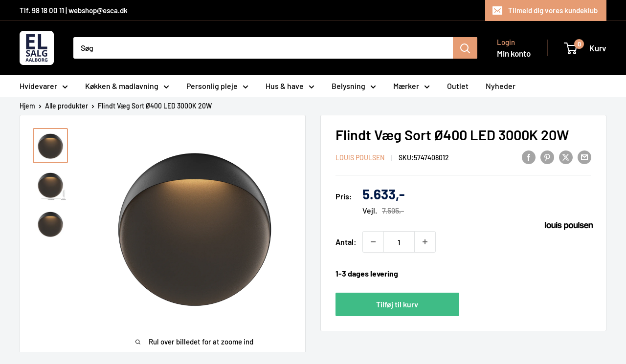

--- FILE ---
content_type: text/html; charset=utf-8
request_url: https://www.elsalgaalborg.dk/products/flindt-vaeg-o400-ip65-led-10w-3000k-sort-louis-poulsen
body_size: 40930
content:
<!doctype html>

<html class="no-js" lang="da">
  <head>
    <meta charset="utf-8">
    <meta name="viewport" content="width=device-width, initial-scale=1.0, height=device-height, minimum-scale=1.0, maximum-scale=1.0">
    <meta name="theme-color" content="#e69c73">

    <title>Flindt Væg Sort Ø400 LED 3000K 20W</title><link rel="canonical" href="https://www.elsalgaalborg.dk/products/flindt-vaeg-o400-ip65-led-10w-3000k-sort-louis-poulsen"><link rel="shortcut icon" href="//www.elsalgaalborg.dk/cdn/shop/files/elsalgaalborg-logo-vector-white_48d857aa-bcb2-4f91-afe7-04710d2302e3_96x96.png?v=1656944214" type="image/png"><link rel="preload" as="style" href="//www.elsalgaalborg.dk/cdn/shop/t/16/assets/theme.css?v=93604157203610123531749541693">
    <link rel="preload" as="script" href="//www.elsalgaalborg.dk/cdn/shop/t/16/assets/theme.js?v=58436354120716407751749541693">
    <link rel="preconnect" href="https://cdn.shopify.com">
    <link rel="preconnect" href="https://fonts.shopifycdn.com">
    <link rel="dns-prefetch" href="https://productreviews.shopifycdn.com">
    <link rel="dns-prefetch" href="https://ajax.googleapis.com">
    <link rel="dns-prefetch" href="https://maps.googleapis.com">
    <link rel="dns-prefetch" href="https://maps.gstatic.com">

    <meta property="og:type" content="product">
  <meta property="og:title" content="Flindt Væg Sort Ø400 LED 3000K 20W"><meta property="og:image" content="http://www.elsalgaalborg.dk/cdn/shop/files/FlindtWall-Black-400-WL_6f7b32c1-5405-458a-946a-d8ffd9ed0886.jpg?v=1693566128">
    <meta property="og:image:secure_url" content="https://www.elsalgaalborg.dk/cdn/shop/files/FlindtWall-Black-400-WL_6f7b32c1-5405-458a-946a-d8ffd9ed0886.jpg?v=1693566128">
    <meta property="og:image:width" content="2000">
    <meta property="og:image:height" content="2000">
    <meta property="product:availability" content="in stock"><meta property="product:price:amount" content="5.633">
  <meta property="product:price:currency" content="DKK"><meta property="og:url" content="https://www.elsalgaalborg.dk/products/flindt-vaeg-o400-ip65-led-10w-3000k-sort-louis-poulsen">
<meta property="og:site_name" content="El-Salg Aalborg A/S"><meta name="twitter:card" content="summary"><meta name="twitter:title" content="Flindt Væg Sort Ø400 LED 3000K 20W">
  <meta name="twitter:description" content="">
  <meta name="twitter:image" content="https://www.elsalgaalborg.dk/cdn/shop/files/FlindtWall-Black-400-WL_6f7b32c1-5405-458a-946a-d8ffd9ed0886_600x600_crop_center.jpg?v=1693566128">
    <link rel="preload" href="//www.elsalgaalborg.dk/cdn/fonts/barlow/barlow_n6.329f582a81f63f125e63c20a5a80ae9477df68e1.woff2" as="font" type="font/woff2" crossorigin><link rel="preload" href="//www.elsalgaalborg.dk/cdn/fonts/barlow/barlow_n5.a193a1990790eba0cc5cca569d23799830e90f07.woff2" as="font" type="font/woff2" crossorigin><style>
  @font-face {
  font-family: Barlow;
  font-weight: 600;
  font-style: normal;
  font-display: swap;
  src: url("//www.elsalgaalborg.dk/cdn/fonts/barlow/barlow_n6.329f582a81f63f125e63c20a5a80ae9477df68e1.woff2") format("woff2"),
       url("//www.elsalgaalborg.dk/cdn/fonts/barlow/barlow_n6.0163402e36247bcb8b02716880d0b39568412e9e.woff") format("woff");
}

  @font-face {
  font-family: Barlow;
  font-weight: 500;
  font-style: normal;
  font-display: swap;
  src: url("//www.elsalgaalborg.dk/cdn/fonts/barlow/barlow_n5.a193a1990790eba0cc5cca569d23799830e90f07.woff2") format("woff2"),
       url("//www.elsalgaalborg.dk/cdn/fonts/barlow/barlow_n5.ae31c82169b1dc0715609b8cc6a610b917808358.woff") format("woff");
}

@font-face {
  font-family: Barlow;
  font-weight: 600;
  font-style: normal;
  font-display: swap;
  src: url("//www.elsalgaalborg.dk/cdn/fonts/barlow/barlow_n6.329f582a81f63f125e63c20a5a80ae9477df68e1.woff2") format("woff2"),
       url("//www.elsalgaalborg.dk/cdn/fonts/barlow/barlow_n6.0163402e36247bcb8b02716880d0b39568412e9e.woff") format("woff");
}

@font-face {
  font-family: Barlow;
  font-weight: 600;
  font-style: italic;
  font-display: swap;
  src: url("//www.elsalgaalborg.dk/cdn/fonts/barlow/barlow_i6.5a22bd20fb27bad4d7674cc6e666fb9c77d813bb.woff2") format("woff2"),
       url("//www.elsalgaalborg.dk/cdn/fonts/barlow/barlow_i6.1c8787fcb59f3add01a87f21b38c7ef797e3b3a1.woff") format("woff");
}


  @font-face {
  font-family: Barlow;
  font-weight: 700;
  font-style: normal;
  font-display: swap;
  src: url("//www.elsalgaalborg.dk/cdn/fonts/barlow/barlow_n7.691d1d11f150e857dcbc1c10ef03d825bc378d81.woff2") format("woff2"),
       url("//www.elsalgaalborg.dk/cdn/fonts/barlow/barlow_n7.4fdbb1cb7da0e2c2f88492243ffa2b4f91924840.woff") format("woff");
}

  @font-face {
  font-family: Barlow;
  font-weight: 500;
  font-style: italic;
  font-display: swap;
  src: url("//www.elsalgaalborg.dk/cdn/fonts/barlow/barlow_i5.714d58286997b65cd479af615cfa9bb0a117a573.woff2") format("woff2"),
       url("//www.elsalgaalborg.dk/cdn/fonts/barlow/barlow_i5.0120f77e6447d3b5df4bbec8ad8c2d029d87fb21.woff") format("woff");
}

  @font-face {
  font-family: Barlow;
  font-weight: 700;
  font-style: italic;
  font-display: swap;
  src: url("//www.elsalgaalborg.dk/cdn/fonts/barlow/barlow_i7.50e19d6cc2ba5146fa437a5a7443c76d5d730103.woff2") format("woff2"),
       url("//www.elsalgaalborg.dk/cdn/fonts/barlow/barlow_i7.47e9f98f1b094d912e6fd631cc3fe93d9f40964f.woff") format("woff");
}


  :root {
    --default-text-font-size : 15px;
    --base-text-font-size    : 16px;
    --heading-font-family    : Barlow, sans-serif;
    --heading-font-weight    : 600;
    --heading-font-style     : normal;
    --text-font-family       : Barlow, sans-serif;
    --text-font-weight       : 500;
    --text-font-style        : normal;
    --text-font-bolder-weight: 600;
    --text-link-decoration   : underline;

    --text-color               : #000000;
    --text-color-rgb           : 0, 0, 0;
    --heading-color            : #000000;
    --border-color             : #e1e3e4;
    --border-color-rgb         : 225, 227, 228;
    --form-border-color        : #d4d6d8;
    --accent-color             : #e69c73;
    --accent-color-rgb         : 230, 156, 115;
    --link-color               : #e69c73;
    --link-color-hover         : #da6e32;
    --background               : #f3f5f6;
    --secondary-background     : #ffffff;
    --secondary-background-rgb : 255, 255, 255;
    --accent-background        : rgba(230, 156, 115, 0.08);

    --input-background: #ffffff;

    --error-color       : #ff0000;
    --error-background  : rgba(255, 0, 0, 0.07);
    --success-color     : #00aa00;
    --success-background: rgba(0, 170, 0, 0.11);

    --primary-button-background      : #e69c73;
    --primary-button-background-rgb  : 230, 156, 115;
    --primary-button-text-color      : #ffffff;
    --secondary-button-background    : #00aa00;
    --secondary-button-background-rgb: 0, 170, 0;
    --secondary-button-text-color    : #ffffff;

    --header-background      : #000000;
    --header-text-color      : #ffffff;
    --header-light-text-color: #e69c73;
    --header-border-color    : rgba(230, 156, 115, 0.3);
    --header-accent-color    : #e69c73;

    --footer-background-color:    #f3f5f6;
    --footer-heading-text-color:  #e69c73;
    --footer-body-text-color:     #677279;
    --footer-body-text-color-rgb: 103, 114, 121;
    --footer-accent-color:        #e69c73;
    --footer-accent-color-rgb:    230, 156, 115;
    --footer-border:              1px solid var(--border-color);
    
    --flickity-arrow-color: #abb1b4;--product-on-sale-accent           : #e69c73;
    --product-on-sale-accent-rgb       : 230, 156, 115;
    --product-on-sale-color            : #000000;
    --product-in-stock-color           : #008a00;
    --product-low-stock-color          : #ee0000;
    --product-sold-out-color           : #8a9297;
    --product-custom-label-1-background: #008a00;
    --product-custom-label-1-color     : #ffffff;
    --product-custom-label-2-background: #00a500;
    --product-custom-label-2-color     : #ffffff;
    --product-review-star-color        : #ffbd00;

    --mobile-container-gutter : 20px;
    --desktop-container-gutter: 40px;

    /* Shopify related variables */
    --payment-terms-background-color: #f3f5f6;
  }
</style>

<script>
  // IE11 does not have support for CSS variables, so we have to polyfill them
  if (!(((window || {}).CSS || {}).supports && window.CSS.supports('(--a: 0)'))) {
    const script = document.createElement('script');
    script.type = 'text/javascript';
    script.src = 'https://cdn.jsdelivr.net/npm/css-vars-ponyfill@2';
    script.onload = function() {
      cssVars({});
    };

    document.getElementsByTagName('head')[0].appendChild(script);
  }
</script>


    <script>window.performance && window.performance.mark && window.performance.mark('shopify.content_for_header.start');</script><meta id="shopify-digital-wallet" name="shopify-digital-wallet" content="/61164257457/digital_wallets/dialog">
<link rel="alternate" type="application/json+oembed" href="https://www.elsalgaalborg.dk/products/flindt-vaeg-o400-ip65-led-10w-3000k-sort-louis-poulsen.oembed">
<script async="async" src="/checkouts/internal/preloads.js?locale=da-DK"></script>
<script id="shopify-features" type="application/json">{"accessToken":"3295992d15a83646cd3ce72afe6c4d97","betas":["rich-media-storefront-analytics"],"domain":"www.elsalgaalborg.dk","predictiveSearch":true,"shopId":61164257457,"locale":"da"}</script>
<script>var Shopify = Shopify || {};
Shopify.shop = "el-salg-aalborg.myshopify.com";
Shopify.locale = "da";
Shopify.currency = {"active":"DKK","rate":"1.0"};
Shopify.country = "DK";
Shopify.theme = {"name":"Warehouse 6.5.0","id":182795501907,"schema_name":"Warehouse","schema_version":"6.5.0","theme_store_id":871,"role":"main"};
Shopify.theme.handle = "null";
Shopify.theme.style = {"id":null,"handle":null};
Shopify.cdnHost = "www.elsalgaalborg.dk/cdn";
Shopify.routes = Shopify.routes || {};
Shopify.routes.root = "/";</script>
<script type="module">!function(o){(o.Shopify=o.Shopify||{}).modules=!0}(window);</script>
<script>!function(o){function n(){var o=[];function n(){o.push(Array.prototype.slice.apply(arguments))}return n.q=o,n}var t=o.Shopify=o.Shopify||{};t.loadFeatures=n(),t.autoloadFeatures=n()}(window);</script>
<script id="shop-js-analytics" type="application/json">{"pageType":"product"}</script>
<script defer="defer" async type="module" src="//www.elsalgaalborg.dk/cdn/shopifycloud/shop-js/modules/v2/client.init-shop-cart-sync_C8w7Thf0.da.esm.js"></script>
<script defer="defer" async type="module" src="//www.elsalgaalborg.dk/cdn/shopifycloud/shop-js/modules/v2/chunk.common_hABmsQwT.esm.js"></script>
<script type="module">
  await import("//www.elsalgaalborg.dk/cdn/shopifycloud/shop-js/modules/v2/client.init-shop-cart-sync_C8w7Thf0.da.esm.js");
await import("//www.elsalgaalborg.dk/cdn/shopifycloud/shop-js/modules/v2/chunk.common_hABmsQwT.esm.js");

  window.Shopify.SignInWithShop?.initShopCartSync?.({"fedCMEnabled":true,"windoidEnabled":true});

</script>
<script>(function() {
  var isLoaded = false;
  function asyncLoad() {
    if (isLoaded) return;
    isLoaded = true;
    var urls = ["https:\/\/ecommplugins-scripts.trustpilot.com\/v2.1\/js\/header.min.js?settings=eyJrZXkiOiJWeTdwTFhpQTV1UnNUTlQxIiwicyI6Im5vbmUifQ==\u0026v=2.5\u0026shop=el-salg-aalborg.myshopify.com","https:\/\/ecommplugins-trustboxsettings.trustpilot.com\/el-salg-aalborg.myshopify.com.js?settings=1652975425143\u0026shop=el-salg-aalborg.myshopify.com","https:\/\/apps.techdignity.com\/terms-and-conditions\/public\/js\/load-igt-app.js?shop=el-salg-aalborg.myshopify.com","https:\/\/cdn-bundler.nice-team.net\/app\/js\/bundler.js?shop=el-salg-aalborg.myshopify.com","https:\/\/cdn1.profitmetrics.io\/5D481F450426DFED\/shopify-bundle.js?shop=el-salg-aalborg.myshopify.com","https:\/\/cdn.nfcube.com\/instafeed-dfc0e4cd51c51c08b4c7955beb897bcb.js?shop=el-salg-aalborg.myshopify.com"];
    for (var i = 0; i < urls.length; i++) {
      var s = document.createElement('script');
      s.type = 'text/javascript';
      s.async = true;
      s.src = urls[i];
      var x = document.getElementsByTagName('script')[0];
      x.parentNode.insertBefore(s, x);
    }
  };
  if(window.attachEvent) {
    window.attachEvent('onload', asyncLoad);
  } else {
    window.addEventListener('load', asyncLoad, false);
  }
})();</script>
<script id="__st">var __st={"a":61164257457,"offset":3600,"reqid":"cd7b67ea-a4f4-4a4b-a2a8-06a239500e4f-1768645941","pageurl":"www.elsalgaalborg.dk\/products\/flindt-vaeg-o400-ip65-led-10w-3000k-sort-louis-poulsen","u":"b3b12d9c6aa5","p":"product","rtyp":"product","rid":8497222975827};</script>
<script>window.ShopifyPaypalV4VisibilityTracking = true;</script>
<script id="captcha-bootstrap">!function(){'use strict';const t='contact',e='account',n='new_comment',o=[[t,t],['blogs',n],['comments',n],[t,'customer']],c=[[e,'customer_login'],[e,'guest_login'],[e,'recover_customer_password'],[e,'create_customer']],r=t=>t.map((([t,e])=>`form[action*='/${t}']:not([data-nocaptcha='true']) input[name='form_type'][value='${e}']`)).join(','),a=t=>()=>t?[...document.querySelectorAll(t)].map((t=>t.form)):[];function s(){const t=[...o],e=r(t);return a(e)}const i='password',u='form_key',d=['recaptcha-v3-token','g-recaptcha-response','h-captcha-response',i],f=()=>{try{return window.sessionStorage}catch{return}},m='__shopify_v',_=t=>t.elements[u];function p(t,e,n=!1){try{const o=window.sessionStorage,c=JSON.parse(o.getItem(e)),{data:r}=function(t){const{data:e,action:n}=t;return t[m]||n?{data:e,action:n}:{data:t,action:n}}(c);for(const[e,n]of Object.entries(r))t.elements[e]&&(t.elements[e].value=n);n&&o.removeItem(e)}catch(o){console.error('form repopulation failed',{error:o})}}const l='form_type',E='cptcha';function T(t){t.dataset[E]=!0}const w=window,h=w.document,L='Shopify',v='ce_forms',y='captcha';let A=!1;((t,e)=>{const n=(g='f06e6c50-85a8-45c8-87d0-21a2b65856fe',I='https://cdn.shopify.com/shopifycloud/storefront-forms-hcaptcha/ce_storefront_forms_captcha_hcaptcha.v1.5.2.iife.js',D={infoText:'Beskyttet af hCaptcha',privacyText:'Beskyttelse af persondata',termsText:'Vilkår'},(t,e,n)=>{const o=w[L][v],c=o.bindForm;if(c)return c(t,g,e,D).then(n);var r;o.q.push([[t,g,e,D],n]),r=I,A||(h.body.append(Object.assign(h.createElement('script'),{id:'captcha-provider',async:!0,src:r})),A=!0)});var g,I,D;w[L]=w[L]||{},w[L][v]=w[L][v]||{},w[L][v].q=[],w[L][y]=w[L][y]||{},w[L][y].protect=function(t,e){n(t,void 0,e),T(t)},Object.freeze(w[L][y]),function(t,e,n,w,h,L){const[v,y,A,g]=function(t,e,n){const i=e?o:[],u=t?c:[],d=[...i,...u],f=r(d),m=r(i),_=r(d.filter((([t,e])=>n.includes(e))));return[a(f),a(m),a(_),s()]}(w,h,L),I=t=>{const e=t.target;return e instanceof HTMLFormElement?e:e&&e.form},D=t=>v().includes(t);t.addEventListener('submit',(t=>{const e=I(t);if(!e)return;const n=D(e)&&!e.dataset.hcaptchaBound&&!e.dataset.recaptchaBound,o=_(e),c=g().includes(e)&&(!o||!o.value);(n||c)&&t.preventDefault(),c&&!n&&(function(t){try{if(!f())return;!function(t){const e=f();if(!e)return;const n=_(t);if(!n)return;const o=n.value;o&&e.removeItem(o)}(t);const e=Array.from(Array(32),(()=>Math.random().toString(36)[2])).join('');!function(t,e){_(t)||t.append(Object.assign(document.createElement('input'),{type:'hidden',name:u})),t.elements[u].value=e}(t,e),function(t,e){const n=f();if(!n)return;const o=[...t.querySelectorAll(`input[type='${i}']`)].map((({name:t})=>t)),c=[...d,...o],r={};for(const[a,s]of new FormData(t).entries())c.includes(a)||(r[a]=s);n.setItem(e,JSON.stringify({[m]:1,action:t.action,data:r}))}(t,e)}catch(e){console.error('failed to persist form',e)}}(e),e.submit())}));const S=(t,e)=>{t&&!t.dataset[E]&&(n(t,e.some((e=>e===t))),T(t))};for(const o of['focusin','change'])t.addEventListener(o,(t=>{const e=I(t);D(e)&&S(e,y())}));const B=e.get('form_key'),M=e.get(l),P=B&&M;t.addEventListener('DOMContentLoaded',(()=>{const t=y();if(P)for(const e of t)e.elements[l].value===M&&p(e,B);[...new Set([...A(),...v().filter((t=>'true'===t.dataset.shopifyCaptcha))])].forEach((e=>S(e,t)))}))}(h,new URLSearchParams(w.location.search),n,t,e,['guest_login'])})(!0,!0)}();</script>
<script integrity="sha256-4kQ18oKyAcykRKYeNunJcIwy7WH5gtpwJnB7kiuLZ1E=" data-source-attribution="shopify.loadfeatures" defer="defer" src="//www.elsalgaalborg.dk/cdn/shopifycloud/storefront/assets/storefront/load_feature-a0a9edcb.js" crossorigin="anonymous"></script>
<script data-source-attribution="shopify.dynamic_checkout.dynamic.init">var Shopify=Shopify||{};Shopify.PaymentButton=Shopify.PaymentButton||{isStorefrontPortableWallets:!0,init:function(){window.Shopify.PaymentButton.init=function(){};var t=document.createElement("script");t.src="https://www.elsalgaalborg.dk/cdn/shopifycloud/portable-wallets/latest/portable-wallets.da.js",t.type="module",document.head.appendChild(t)}};
</script>
<script data-source-attribution="shopify.dynamic_checkout.buyer_consent">
  function portableWalletsHideBuyerConsent(e){var t=document.getElementById("shopify-buyer-consent"),n=document.getElementById("shopify-subscription-policy-button");t&&n&&(t.classList.add("hidden"),t.setAttribute("aria-hidden","true"),n.removeEventListener("click",e))}function portableWalletsShowBuyerConsent(e){var t=document.getElementById("shopify-buyer-consent"),n=document.getElementById("shopify-subscription-policy-button");t&&n&&(t.classList.remove("hidden"),t.removeAttribute("aria-hidden"),n.addEventListener("click",e))}window.Shopify?.PaymentButton&&(window.Shopify.PaymentButton.hideBuyerConsent=portableWalletsHideBuyerConsent,window.Shopify.PaymentButton.showBuyerConsent=portableWalletsShowBuyerConsent);
</script>
<script data-source-attribution="shopify.dynamic_checkout.cart.bootstrap">document.addEventListener("DOMContentLoaded",(function(){function t(){return document.querySelector("shopify-accelerated-checkout-cart, shopify-accelerated-checkout")}if(t())Shopify.PaymentButton.init();else{new MutationObserver((function(e,n){t()&&(Shopify.PaymentButton.init(),n.disconnect())})).observe(document.body,{childList:!0,subtree:!0})}}));
</script>

<script>window.performance && window.performance.mark && window.performance.mark('shopify.content_for_header.end');</script>

<!-- CUSTOM CSS -->
    <link rel="stylesheet" href="//www.elsalgaalborg.dk/cdn/shop/t/16/assets/custom.css?v=57040149808475274721759313841">
<!-- /CUSTOM CSS -->    
    <link rel="stylesheet" href="//www.elsalgaalborg.dk/cdn/shop/t/16/assets/theme.css?v=93604157203610123531749541693">

<!-- Cookie Information Policy Script -->    
    <script id="CookieConsent" src="https://policy.app.cookieinformation.com/uc.js"
    data-culture="DA" type="text/javascript"></script>
<!-- End Cookie Information Policy Script -->    
    
<!-- Facebook Domain Verification -->
    <meta name="facebook-domain-verification" content="5uki2lqvx04hes9v7pon5l0vxggyfg" />
<!-- End Facebook Domain Verification -->    
    
<!-- Google Tag Manager -->
    <script>(function(w,d,s,l,i){w[l]=w[l]||[];w[l].push({'gtm.start':
    new Date().getTime(),event:'gtm.js'});var f=d.getElementsByTagName(s)[0],
    j=d.createElement(s),dl=l!='dataLayer'?'&l='+l:'';j.async=true;j.src=
    'https://www.googletagmanager.com/gtm.js?id='+i+dl;f.parentNode.insertBefore(j,f);
    })(window,document,'script','dataLayer','GTM-KVWRDWK');</script>
<!-- End Google Tag Manager -->    

<!-- Start e-maerket widget -->
          <script type="text/javascript" src="https://widget.emaerket.dk/js/232702f8a751cae50a236c1ac8e9131e" async></script>
<!-- // end e-maerket widget -->
    
    <script type="application/ld+json">{"@context":"http:\/\/schema.org\/","@id":"\/products\/flindt-vaeg-o400-ip65-led-10w-3000k-sort-louis-poulsen#product","@type":"Product","brand":{"@type":"Brand","name":"Louis Poulsen"},"category":"Lamper","description":"","gtin":"5714693308439","image":"https:\/\/www.elsalgaalborg.dk\/cdn\/shop\/files\/FlindtWall-Black-400-WL_6f7b32c1-5405-458a-946a-d8ffd9ed0886.jpg?v=1693566128\u0026width=1920","name":"Flindt Væg Sort Ø400 LED 3000K 20W","offers":{"@id":"\/products\/flindt-vaeg-o400-ip65-led-10w-3000k-sort-louis-poulsen?variant=46959053799763#offer","@type":"Offer","availability":"http:\/\/schema.org\/InStock","price":"5633.00","priceCurrency":"DKK","url":"https:\/\/www.elsalgaalborg.dk\/products\/flindt-vaeg-o400-ip65-led-10w-3000k-sort-louis-poulsen?variant=46959053799763"},"sku":"5747408012","url":"https:\/\/www.elsalgaalborg.dk\/products\/flindt-vaeg-o400-ip65-led-10w-3000k-sort-louis-poulsen"}</script><script type="application/ld+json">
  {
    "@context": "https://schema.org",
    "@type": "BreadcrumbList",
    "itemListElement": [{
        "@type": "ListItem",
        "position": 1,
        "name": "Hjem",
        "item": "https://www.elsalgaalborg.dk"
      },{
            "@type": "ListItem",
            "position": 2,
            "name": "Flindt Væg Sort Ø400 LED 3000K 20W",
            "item": "https://www.elsalgaalborg.dk/products/flindt-vaeg-o400-ip65-led-10w-3000k-sort-louis-poulsen"
          }]
  }
</script>

    <script>
      // This allows to expose several variables to the global scope, to be used in scripts
      window.theme = {
        pageType: "product",
        cartCount: 0,
        moneyFormat: "{{ amount_no_decimals_with_comma_separator }},-",
        moneyWithCurrencyFormat: "{{amount_with_comma_separator}} DKK",
        currencyCodeEnabled: false,
        showDiscount: false,
        discountMode: "percentage",
        cartType: "drawer"
      };

      window.routes = {
        rootUrl: "\/",
        rootUrlWithoutSlash: '',
        cartUrl: "\/cart",
        cartAddUrl: "\/cart\/add",
        cartChangeUrl: "\/cart\/change",
        searchUrl: "\/search",
        productRecommendationsUrl: "\/recommendations\/products"
      };

      window.languages = {
        productRegularPrice: "Normal pris",
        productSalePrice: "Udsalgs pris",
        collectionOnSaleLabel: "Spar {{savings}}",
        productFormUnavailable: "Ikke tilgængelig",
        productFormAddToCart: "Tilføj til kurv",
        productFormPreOrder: "Forudbestil",
        productFormSoldOut: "Udsolgt",
        productAdded: "Produktet blev tilføjet til kurven",
        productAddedShort: "Tilføjet!",
        shippingEstimatorNoResults: "Der blev ikke fundet nogen forsendelse til din adresse.",
        shippingEstimatorOneResult: "Der er én forsendelsespris for din adresse:",
        shippingEstimatorMultipleResults: "Der er {{count}} forsendelsespriser for din adresse:",
        shippingEstimatorErrors: "Der er nogle fejl:"
      };

      document.documentElement.className = document.documentElement.className.replace('no-js', 'js');
    </script><script src="//www.elsalgaalborg.dk/cdn/shop/t/16/assets/theme.js?v=58436354120716407751749541693" defer></script>
    <script src="//www.elsalgaalborg.dk/cdn/shop/t/16/assets/custom.js?v=102476495355921946141749541694" defer></script><script>
        (function () {
          window.onpageshow = function() {
            // We force re-freshing the cart content onpageshow, as most browsers will serve a cache copy when hitting the
            // back button, which cause staled data
            document.documentElement.dispatchEvent(new CustomEvent('cart:refresh', {
              bubbles: true,
              detail: {scrollToTop: false}
            }));
          };
        })();
      </script><!-- COOKIE INFORMATION SCRIPT -->    
    <script>
 const addCookieInformationConsentScript = () => {
     const consentScript = document.createElement('script');
     consentScript.setAttribute('src', 'https://policy.app.cookieinformation.com/uc.js');
     consentScript.setAttribute('data-culture', 'DA'); // replace with your site language
     consentScript.setAttribute('data-gcm-enabled', 'false');
     consentScript.id = 'CookieConsent';
     document.head.appendChild(consentScript);
 };
 const setupListenerForConsentGathering = () => {
     window.addEventListener("CookieInformationConsentGiven", () => {
         let consentSignals = {};
         let consentCookieReady = false;
         let customerPrivacyAPIReady = false;

         const checkAndSetTrackingConsent = () => {
             if (consentCookieReady && customerPrivacyAPIReady && Object.keys(consentSignals).length > 0) {
                 window.Shopify.customerPrivacy.setTrackingConsent(
                     {
                         "analytics": consentSignals['cookie_cat_statistic'] || false,
                         "marketing": consentSignals['cookie_cat_marketing'] || false,
                         "preferences": consentSignals['cookie_cat_functional'] || false,
                         "sale_of_data": consentSignals['cookie_cat_marketing'] || false,
                     },
                     () => console.log("Cookie Information: consent gathered")
                 );
             }
         };

         if (window.CookieInformation) {
             const consentCookie = window.CookieInformation._getCookieValue('CookieInformationConsent');

             if (consentCookie) {
                 const consent = JSON.parse(consentCookie);

                 if (consent) {
                     consentSignals = consent.consents_approved || [];
                     consentSignals = consentSignals.reduce((acc, curr) => {
                         acc[curr] = true;
                         return acc;
                     }, {});
                     consentCookieReady = true;
                     checkAndSetTrackingConsent();
                 }
             }
         }

         const customerPrivacyAPIInterval = setInterval(() => {
             if (window.Shopify.customerPrivacy) {
                 clearInterval(customerPrivacyAPIInterval);
                 customerPrivacyAPIReady = true;
                 checkAndSetTrackingConsent();
             }
         }, 100);
     });
 };
 window.Shopify.loadFeatures(
     [
         {
             name: 'consent-tracking-api',
             version: '0.1',
         },
     ],
     error => {
         if (error) {
             throw error;
         }
         setupListenerForConsentGathering();
         addCookieInformationConsentScript();
     }
 );
 </script>
<!-- COOKIE INFORMATION SCRIPT -->    
  
  <!-- BEGIN app block: shopify://apps/instafeed/blocks/head-block/c447db20-095d-4a10-9725-b5977662c9d5 --><link rel="preconnect" href="https://cdn.nfcube.com/">
<link rel="preconnect" href="https://scontent.cdninstagram.com/">


  <script>
    document.addEventListener('DOMContentLoaded', function () {
      let instafeedScript = document.createElement('script');

      
        instafeedScript.src = 'https://cdn.nfcube.com/instafeed-dfc0e4cd51c51c08b4c7955beb897bcb.js';
      

      document.body.appendChild(instafeedScript);
    });
  </script>





<!-- END app block --><script src="https://cdn.shopify.com/extensions/64e7a69c-552b-465e-b0fb-62dde6c4c423/i-agree-to-terms-31/assets/load-metafield-igt.js" type="text/javascript" defer="defer"></script>
<script src="https://cdn.shopify.com/extensions/cfc76123-b24f-4e9a-a1dc-585518796af7/forms-2294/assets/shopify-forms-loader.js" type="text/javascript" defer="defer"></script>
<script src="https://cdn.shopify.com/extensions/019b7cd0-6587-73c3-9937-bcc2249fa2c4/lb-upsell-227/assets/lb-selleasy.js" type="text/javascript" defer="defer"></script>
<link href="https://monorail-edge.shopifysvc.com" rel="dns-prefetch">
<script>(function(){if ("sendBeacon" in navigator && "performance" in window) {try {var session_token_from_headers = performance.getEntriesByType('navigation')[0].serverTiming.find(x => x.name == '_s').description;} catch {var session_token_from_headers = undefined;}var session_cookie_matches = document.cookie.match(/_shopify_s=([^;]*)/);var session_token_from_cookie = session_cookie_matches && session_cookie_matches.length === 2 ? session_cookie_matches[1] : "";var session_token = session_token_from_headers || session_token_from_cookie || "";function handle_abandonment_event(e) {var entries = performance.getEntries().filter(function(entry) {return /monorail-edge.shopifysvc.com/.test(entry.name);});if (!window.abandonment_tracked && entries.length === 0) {window.abandonment_tracked = true;var currentMs = Date.now();var navigation_start = performance.timing.navigationStart;var payload = {shop_id: 61164257457,url: window.location.href,navigation_start,duration: currentMs - navigation_start,session_token,page_type: "product"};window.navigator.sendBeacon("https://monorail-edge.shopifysvc.com/v1/produce", JSON.stringify({schema_id: "online_store_buyer_site_abandonment/1.1",payload: payload,metadata: {event_created_at_ms: currentMs,event_sent_at_ms: currentMs}}));}}window.addEventListener('pagehide', handle_abandonment_event);}}());</script>
<script id="web-pixels-manager-setup">(function e(e,d,r,n,o){if(void 0===o&&(o={}),!Boolean(null===(a=null===(i=window.Shopify)||void 0===i?void 0:i.analytics)||void 0===a?void 0:a.replayQueue)){var i,a;window.Shopify=window.Shopify||{};var t=window.Shopify;t.analytics=t.analytics||{};var s=t.analytics;s.replayQueue=[],s.publish=function(e,d,r){return s.replayQueue.push([e,d,r]),!0};try{self.performance.mark("wpm:start")}catch(e){}var l=function(){var e={modern:/Edge?\/(1{2}[4-9]|1[2-9]\d|[2-9]\d{2}|\d{4,})\.\d+(\.\d+|)|Firefox\/(1{2}[4-9]|1[2-9]\d|[2-9]\d{2}|\d{4,})\.\d+(\.\d+|)|Chrom(ium|e)\/(9{2}|\d{3,})\.\d+(\.\d+|)|(Maci|X1{2}).+ Version\/(15\.\d+|(1[6-9]|[2-9]\d|\d{3,})\.\d+)([,.]\d+|)( \(\w+\)|)( Mobile\/\w+|) Safari\/|Chrome.+OPR\/(9{2}|\d{3,})\.\d+\.\d+|(CPU[ +]OS|iPhone[ +]OS|CPU[ +]iPhone|CPU IPhone OS|CPU iPad OS)[ +]+(15[._]\d+|(1[6-9]|[2-9]\d|\d{3,})[._]\d+)([._]\d+|)|Android:?[ /-](13[3-9]|1[4-9]\d|[2-9]\d{2}|\d{4,})(\.\d+|)(\.\d+|)|Android.+Firefox\/(13[5-9]|1[4-9]\d|[2-9]\d{2}|\d{4,})\.\d+(\.\d+|)|Android.+Chrom(ium|e)\/(13[3-9]|1[4-9]\d|[2-9]\d{2}|\d{4,})\.\d+(\.\d+|)|SamsungBrowser\/([2-9]\d|\d{3,})\.\d+/,legacy:/Edge?\/(1[6-9]|[2-9]\d|\d{3,})\.\d+(\.\d+|)|Firefox\/(5[4-9]|[6-9]\d|\d{3,})\.\d+(\.\d+|)|Chrom(ium|e)\/(5[1-9]|[6-9]\d|\d{3,})\.\d+(\.\d+|)([\d.]+$|.*Safari\/(?![\d.]+ Edge\/[\d.]+$))|(Maci|X1{2}).+ Version\/(10\.\d+|(1[1-9]|[2-9]\d|\d{3,})\.\d+)([,.]\d+|)( \(\w+\)|)( Mobile\/\w+|) Safari\/|Chrome.+OPR\/(3[89]|[4-9]\d|\d{3,})\.\d+\.\d+|(CPU[ +]OS|iPhone[ +]OS|CPU[ +]iPhone|CPU IPhone OS|CPU iPad OS)[ +]+(10[._]\d+|(1[1-9]|[2-9]\d|\d{3,})[._]\d+)([._]\d+|)|Android:?[ /-](13[3-9]|1[4-9]\d|[2-9]\d{2}|\d{4,})(\.\d+|)(\.\d+|)|Mobile Safari.+OPR\/([89]\d|\d{3,})\.\d+\.\d+|Android.+Firefox\/(13[5-9]|1[4-9]\d|[2-9]\d{2}|\d{4,})\.\d+(\.\d+|)|Android.+Chrom(ium|e)\/(13[3-9]|1[4-9]\d|[2-9]\d{2}|\d{4,})\.\d+(\.\d+|)|Android.+(UC? ?Browser|UCWEB|U3)[ /]?(15\.([5-9]|\d{2,})|(1[6-9]|[2-9]\d|\d{3,})\.\d+)\.\d+|SamsungBrowser\/(5\.\d+|([6-9]|\d{2,})\.\d+)|Android.+MQ{2}Browser\/(14(\.(9|\d{2,})|)|(1[5-9]|[2-9]\d|\d{3,})(\.\d+|))(\.\d+|)|K[Aa][Ii]OS\/(3\.\d+|([4-9]|\d{2,})\.\d+)(\.\d+|)/},d=e.modern,r=e.legacy,n=navigator.userAgent;return n.match(d)?"modern":n.match(r)?"legacy":"unknown"}(),u="modern"===l?"modern":"legacy",c=(null!=n?n:{modern:"",legacy:""})[u],f=function(e){return[e.baseUrl,"/wpm","/b",e.hashVersion,"modern"===e.buildTarget?"m":"l",".js"].join("")}({baseUrl:d,hashVersion:r,buildTarget:u}),m=function(e){var d=e.version,r=e.bundleTarget,n=e.surface,o=e.pageUrl,i=e.monorailEndpoint;return{emit:function(e){var a=e.status,t=e.errorMsg,s=(new Date).getTime(),l=JSON.stringify({metadata:{event_sent_at_ms:s},events:[{schema_id:"web_pixels_manager_load/3.1",payload:{version:d,bundle_target:r,page_url:o,status:a,surface:n,error_msg:t},metadata:{event_created_at_ms:s}}]});if(!i)return console&&console.warn&&console.warn("[Web Pixels Manager] No Monorail endpoint provided, skipping logging."),!1;try{return self.navigator.sendBeacon.bind(self.navigator)(i,l)}catch(e){}var u=new XMLHttpRequest;try{return u.open("POST",i,!0),u.setRequestHeader("Content-Type","text/plain"),u.send(l),!0}catch(e){return console&&console.warn&&console.warn("[Web Pixels Manager] Got an unhandled error while logging to Monorail."),!1}}}}({version:r,bundleTarget:l,surface:e.surface,pageUrl:self.location.href,monorailEndpoint:e.monorailEndpoint});try{o.browserTarget=l,function(e){var d=e.src,r=e.async,n=void 0===r||r,o=e.onload,i=e.onerror,a=e.sri,t=e.scriptDataAttributes,s=void 0===t?{}:t,l=document.createElement("script"),u=document.querySelector("head"),c=document.querySelector("body");if(l.async=n,l.src=d,a&&(l.integrity=a,l.crossOrigin="anonymous"),s)for(var f in s)if(Object.prototype.hasOwnProperty.call(s,f))try{l.dataset[f]=s[f]}catch(e){}if(o&&l.addEventListener("load",o),i&&l.addEventListener("error",i),u)u.appendChild(l);else{if(!c)throw new Error("Did not find a head or body element to append the script");c.appendChild(l)}}({src:f,async:!0,onload:function(){if(!function(){var e,d;return Boolean(null===(d=null===(e=window.Shopify)||void 0===e?void 0:e.analytics)||void 0===d?void 0:d.initialized)}()){var d=window.webPixelsManager.init(e)||void 0;if(d){var r=window.Shopify.analytics;r.replayQueue.forEach((function(e){var r=e[0],n=e[1],o=e[2];d.publishCustomEvent(r,n,o)})),r.replayQueue=[],r.publish=d.publishCustomEvent,r.visitor=d.visitor,r.initialized=!0}}},onerror:function(){return m.emit({status:"failed",errorMsg:"".concat(f," has failed to load")})},sri:function(e){var d=/^sha384-[A-Za-z0-9+/=]+$/;return"string"==typeof e&&d.test(e)}(c)?c:"",scriptDataAttributes:o}),m.emit({status:"loading"})}catch(e){m.emit({status:"failed",errorMsg:(null==e?void 0:e.message)||"Unknown error"})}}})({shopId: 61164257457,storefrontBaseUrl: "https://www.elsalgaalborg.dk",extensionsBaseUrl: "https://extensions.shopifycdn.com/cdn/shopifycloud/web-pixels-manager",monorailEndpoint: "https://monorail-edge.shopifysvc.com/unstable/produce_batch",surface: "storefront-renderer",enabledBetaFlags: ["2dca8a86"],webPixelsConfigList: [{"id":"961151315","configuration":"{\"config\":\"{\\\"pixel_id\\\":\\\"G-NMPY9M6Z8Q\\\",\\\"gtag_events\\\":[{\\\"type\\\":\\\"purchase\\\",\\\"action_label\\\":\\\"G-NMPY9M6Z8Q\\\"},{\\\"type\\\":\\\"page_view\\\",\\\"action_label\\\":\\\"G-NMPY9M6Z8Q\\\"},{\\\"type\\\":\\\"view_item\\\",\\\"action_label\\\":\\\"G-NMPY9M6Z8Q\\\"},{\\\"type\\\":\\\"search\\\",\\\"action_label\\\":\\\"G-NMPY9M6Z8Q\\\"},{\\\"type\\\":\\\"add_to_cart\\\",\\\"action_label\\\":\\\"G-NMPY9M6Z8Q\\\"},{\\\"type\\\":\\\"begin_checkout\\\",\\\"action_label\\\":\\\"G-NMPY9M6Z8Q\\\"},{\\\"type\\\":\\\"add_payment_info\\\",\\\"action_label\\\":\\\"G-NMPY9M6Z8Q\\\"}],\\\"enable_monitoring_mode\\\":false}\"}","eventPayloadVersion":"v1","runtimeContext":"OPEN","scriptVersion":"b2a88bafab3e21179ed38636efcd8a93","type":"APP","apiClientId":1780363,"privacyPurposes":[],"dataSharingAdjustments":{"protectedCustomerApprovalScopes":["read_customer_address","read_customer_email","read_customer_name","read_customer_personal_data","read_customer_phone"]}},{"id":"501711187","configuration":"{\"accountID\":\"selleasy-metrics-track\"}","eventPayloadVersion":"v1","runtimeContext":"STRICT","scriptVersion":"5aac1f99a8ca74af74cea751ede503d2","type":"APP","apiClientId":5519923,"privacyPurposes":[],"dataSharingAdjustments":{"protectedCustomerApprovalScopes":["read_customer_email","read_customer_name","read_customer_personal_data"]}},{"id":"350323027","configuration":"{\"pixel_id\":\"1329317264084776\",\"pixel_type\":\"facebook_pixel\",\"metaapp_system_user_token\":\"-\"}","eventPayloadVersion":"v1","runtimeContext":"OPEN","scriptVersion":"ca16bc87fe92b6042fbaa3acc2fbdaa6","type":"APP","apiClientId":2329312,"privacyPurposes":["ANALYTICS","MARKETING","SALE_OF_DATA"],"dataSharingAdjustments":{"protectedCustomerApprovalScopes":["read_customer_address","read_customer_email","read_customer_name","read_customer_personal_data","read_customer_phone"]}},{"id":"205816147","configuration":"{\"tagID\":\"2614089730872\"}","eventPayloadVersion":"v1","runtimeContext":"STRICT","scriptVersion":"18031546ee651571ed29edbe71a3550b","type":"APP","apiClientId":3009811,"privacyPurposes":["ANALYTICS","MARKETING","SALE_OF_DATA"],"dataSharingAdjustments":{"protectedCustomerApprovalScopes":["read_customer_address","read_customer_email","read_customer_name","read_customer_personal_data","read_customer_phone"]}},{"id":"108986707","eventPayloadVersion":"1","runtimeContext":"LAX","scriptVersion":"2","type":"CUSTOM","privacyPurposes":[],"name":"PM - Script"},{"id":"109019475","eventPayloadVersion":"1","runtimeContext":"LAX","scriptVersion":"2","type":"CUSTOM","privacyPurposes":[],"name":"PM - Conversion Booster"},{"id":"shopify-app-pixel","configuration":"{}","eventPayloadVersion":"v1","runtimeContext":"STRICT","scriptVersion":"0450","apiClientId":"shopify-pixel","type":"APP","privacyPurposes":["ANALYTICS","MARKETING"]},{"id":"shopify-custom-pixel","eventPayloadVersion":"v1","runtimeContext":"LAX","scriptVersion":"0450","apiClientId":"shopify-pixel","type":"CUSTOM","privacyPurposes":["ANALYTICS","MARKETING"]}],isMerchantRequest: false,initData: {"shop":{"name":"El-Salg Aalborg A\/S","paymentSettings":{"currencyCode":"DKK"},"myshopifyDomain":"el-salg-aalborg.myshopify.com","countryCode":"DK","storefrontUrl":"https:\/\/www.elsalgaalborg.dk"},"customer":null,"cart":null,"checkout":null,"productVariants":[{"price":{"amount":5633.0,"currencyCode":"DKK"},"product":{"title":"Flindt Væg Sort Ø400 LED 3000K 20W","vendor":"Louis Poulsen","id":"8497222975827","untranslatedTitle":"Flindt Væg Sort Ø400 LED 3000K 20W","url":"\/products\/flindt-vaeg-o400-ip65-led-10w-3000k-sort-louis-poulsen","type":"Udendørslamper"},"id":"46959053799763","image":{"src":"\/\/www.elsalgaalborg.dk\/cdn\/shop\/files\/FlindtWall-Black-400-WL_6f7b32c1-5405-458a-946a-d8ffd9ed0886.jpg?v=1693566128"},"sku":"5747408012","title":"Default Title","untranslatedTitle":"Default Title"}],"purchasingCompany":null},},"https://www.elsalgaalborg.dk/cdn","fcfee988w5aeb613cpc8e4bc33m6693e112",{"modern":"","legacy":""},{"shopId":"61164257457","storefrontBaseUrl":"https:\/\/www.elsalgaalborg.dk","extensionBaseUrl":"https:\/\/extensions.shopifycdn.com\/cdn\/shopifycloud\/web-pixels-manager","surface":"storefront-renderer","enabledBetaFlags":"[\"2dca8a86\"]","isMerchantRequest":"false","hashVersion":"fcfee988w5aeb613cpc8e4bc33m6693e112","publish":"custom","events":"[[\"page_viewed\",{}],[\"product_viewed\",{\"productVariant\":{\"price\":{\"amount\":5633.0,\"currencyCode\":\"DKK\"},\"product\":{\"title\":\"Flindt Væg Sort Ø400 LED 3000K 20W\",\"vendor\":\"Louis Poulsen\",\"id\":\"8497222975827\",\"untranslatedTitle\":\"Flindt Væg Sort Ø400 LED 3000K 20W\",\"url\":\"\/products\/flindt-vaeg-o400-ip65-led-10w-3000k-sort-louis-poulsen\",\"type\":\"Udendørslamper\"},\"id\":\"46959053799763\",\"image\":{\"src\":\"\/\/www.elsalgaalborg.dk\/cdn\/shop\/files\/FlindtWall-Black-400-WL_6f7b32c1-5405-458a-946a-d8ffd9ed0886.jpg?v=1693566128\"},\"sku\":\"5747408012\",\"title\":\"Default Title\",\"untranslatedTitle\":\"Default Title\"}}]]"});</script><script>
  window.ShopifyAnalytics = window.ShopifyAnalytics || {};
  window.ShopifyAnalytics.meta = window.ShopifyAnalytics.meta || {};
  window.ShopifyAnalytics.meta.currency = 'DKK';
  var meta = {"product":{"id":8497222975827,"gid":"gid:\/\/shopify\/Product\/8497222975827","vendor":"Louis Poulsen","type":"Udendørslamper","handle":"flindt-vaeg-o400-ip65-led-10w-3000k-sort-louis-poulsen","variants":[{"id":46959053799763,"price":563300,"name":"Flindt Væg Sort Ø400 LED 3000K 20W","public_title":null,"sku":"5747408012"}],"remote":false},"page":{"pageType":"product","resourceType":"product","resourceId":8497222975827,"requestId":"cd7b67ea-a4f4-4a4b-a2a8-06a239500e4f-1768645941"}};
  for (var attr in meta) {
    window.ShopifyAnalytics.meta[attr] = meta[attr];
  }
</script>
<script class="analytics">
  (function () {
    var customDocumentWrite = function(content) {
      var jquery = null;

      if (window.jQuery) {
        jquery = window.jQuery;
      } else if (window.Checkout && window.Checkout.$) {
        jquery = window.Checkout.$;
      }

      if (jquery) {
        jquery('body').append(content);
      }
    };

    var hasLoggedConversion = function(token) {
      if (token) {
        return document.cookie.indexOf('loggedConversion=' + token) !== -1;
      }
      return false;
    }

    var setCookieIfConversion = function(token) {
      if (token) {
        var twoMonthsFromNow = new Date(Date.now());
        twoMonthsFromNow.setMonth(twoMonthsFromNow.getMonth() + 2);

        document.cookie = 'loggedConversion=' + token + '; expires=' + twoMonthsFromNow;
      }
    }

    var trekkie = window.ShopifyAnalytics.lib = window.trekkie = window.trekkie || [];
    if (trekkie.integrations) {
      return;
    }
    trekkie.methods = [
      'identify',
      'page',
      'ready',
      'track',
      'trackForm',
      'trackLink'
    ];
    trekkie.factory = function(method) {
      return function() {
        var args = Array.prototype.slice.call(arguments);
        args.unshift(method);
        trekkie.push(args);
        return trekkie;
      };
    };
    for (var i = 0; i < trekkie.methods.length; i++) {
      var key = trekkie.methods[i];
      trekkie[key] = trekkie.factory(key);
    }
    trekkie.load = function(config) {
      trekkie.config = config || {};
      trekkie.config.initialDocumentCookie = document.cookie;
      var first = document.getElementsByTagName('script')[0];
      var script = document.createElement('script');
      script.type = 'text/javascript';
      script.onerror = function(e) {
        var scriptFallback = document.createElement('script');
        scriptFallback.type = 'text/javascript';
        scriptFallback.onerror = function(error) {
                var Monorail = {
      produce: function produce(monorailDomain, schemaId, payload) {
        var currentMs = new Date().getTime();
        var event = {
          schema_id: schemaId,
          payload: payload,
          metadata: {
            event_created_at_ms: currentMs,
            event_sent_at_ms: currentMs
          }
        };
        return Monorail.sendRequest("https://" + monorailDomain + "/v1/produce", JSON.stringify(event));
      },
      sendRequest: function sendRequest(endpointUrl, payload) {
        // Try the sendBeacon API
        if (window && window.navigator && typeof window.navigator.sendBeacon === 'function' && typeof window.Blob === 'function' && !Monorail.isIos12()) {
          var blobData = new window.Blob([payload], {
            type: 'text/plain'
          });

          if (window.navigator.sendBeacon(endpointUrl, blobData)) {
            return true;
          } // sendBeacon was not successful

        } // XHR beacon

        var xhr = new XMLHttpRequest();

        try {
          xhr.open('POST', endpointUrl);
          xhr.setRequestHeader('Content-Type', 'text/plain');
          xhr.send(payload);
        } catch (e) {
          console.log(e);
        }

        return false;
      },
      isIos12: function isIos12() {
        return window.navigator.userAgent.lastIndexOf('iPhone; CPU iPhone OS 12_') !== -1 || window.navigator.userAgent.lastIndexOf('iPad; CPU OS 12_') !== -1;
      }
    };
    Monorail.produce('monorail-edge.shopifysvc.com',
      'trekkie_storefront_load_errors/1.1',
      {shop_id: 61164257457,
      theme_id: 182795501907,
      app_name: "storefront",
      context_url: window.location.href,
      source_url: "//www.elsalgaalborg.dk/cdn/s/trekkie.storefront.cd680fe47e6c39ca5d5df5f0a32d569bc48c0f27.min.js"});

        };
        scriptFallback.async = true;
        scriptFallback.src = '//www.elsalgaalborg.dk/cdn/s/trekkie.storefront.cd680fe47e6c39ca5d5df5f0a32d569bc48c0f27.min.js';
        first.parentNode.insertBefore(scriptFallback, first);
      };
      script.async = true;
      script.src = '//www.elsalgaalborg.dk/cdn/s/trekkie.storefront.cd680fe47e6c39ca5d5df5f0a32d569bc48c0f27.min.js';
      first.parentNode.insertBefore(script, first);
    };
    trekkie.load(
      {"Trekkie":{"appName":"storefront","development":false,"defaultAttributes":{"shopId":61164257457,"isMerchantRequest":null,"themeId":182795501907,"themeCityHash":"15064086748685710320","contentLanguage":"da","currency":"DKK","eventMetadataId":"da6c630c-dbae-4813-8237-3668a06eaf9b"},"isServerSideCookieWritingEnabled":true,"monorailRegion":"shop_domain","enabledBetaFlags":["65f19447"]},"Session Attribution":{},"S2S":{"facebookCapiEnabled":true,"source":"trekkie-storefront-renderer","apiClientId":580111}}
    );

    var loaded = false;
    trekkie.ready(function() {
      if (loaded) return;
      loaded = true;

      window.ShopifyAnalytics.lib = window.trekkie;

      var originalDocumentWrite = document.write;
      document.write = customDocumentWrite;
      try { window.ShopifyAnalytics.merchantGoogleAnalytics.call(this); } catch(error) {};
      document.write = originalDocumentWrite;

      window.ShopifyAnalytics.lib.page(null,{"pageType":"product","resourceType":"product","resourceId":8497222975827,"requestId":"cd7b67ea-a4f4-4a4b-a2a8-06a239500e4f-1768645941","shopifyEmitted":true});

      var match = window.location.pathname.match(/checkouts\/(.+)\/(thank_you|post_purchase)/)
      var token = match? match[1]: undefined;
      if (!hasLoggedConversion(token)) {
        setCookieIfConversion(token);
        window.ShopifyAnalytics.lib.track("Viewed Product",{"currency":"DKK","variantId":46959053799763,"productId":8497222975827,"productGid":"gid:\/\/shopify\/Product\/8497222975827","name":"Flindt Væg Sort Ø400 LED 3000K 20W","price":"5633.00","sku":"5747408012","brand":"Louis Poulsen","variant":null,"category":"Udendørslamper","nonInteraction":true,"remote":false},undefined,undefined,{"shopifyEmitted":true});
      window.ShopifyAnalytics.lib.track("monorail:\/\/trekkie_storefront_viewed_product\/1.1",{"currency":"DKK","variantId":46959053799763,"productId":8497222975827,"productGid":"gid:\/\/shopify\/Product\/8497222975827","name":"Flindt Væg Sort Ø400 LED 3000K 20W","price":"5633.00","sku":"5747408012","brand":"Louis Poulsen","variant":null,"category":"Udendørslamper","nonInteraction":true,"remote":false,"referer":"https:\/\/www.elsalgaalborg.dk\/products\/flindt-vaeg-o400-ip65-led-10w-3000k-sort-louis-poulsen"});
      }
    });


        var eventsListenerScript = document.createElement('script');
        eventsListenerScript.async = true;
        eventsListenerScript.src = "//www.elsalgaalborg.dk/cdn/shopifycloud/storefront/assets/shop_events_listener-3da45d37.js";
        document.getElementsByTagName('head')[0].appendChild(eventsListenerScript);

})();</script>
<script
  defer
  src="https://www.elsalgaalborg.dk/cdn/shopifycloud/perf-kit/shopify-perf-kit-3.0.4.min.js"
  data-application="storefront-renderer"
  data-shop-id="61164257457"
  data-render-region="gcp-us-east1"
  data-page-type="product"
  data-theme-instance-id="182795501907"
  data-theme-name="Warehouse"
  data-theme-version="6.5.0"
  data-monorail-region="shop_domain"
  data-resource-timing-sampling-rate="10"
  data-shs="true"
  data-shs-beacon="true"
  data-shs-export-with-fetch="true"
  data-shs-logs-sample-rate="1"
  data-shs-beacon-endpoint="https://www.elsalgaalborg.dk/api/collect"
></script>
</head>

  <body class="warehouse--v4 features--animate-zoom template-product " data-instant-intensity="viewport">

<!-- Google Tag Manager (noscript) -->
<noscript><iframe src="https://www.googletagmanager.com/ns.html?id=GTM-KVWRDWK" height="0" width="0" style="display:none;visibility:hidden"></iframe></noscript>
<!-- End Google Tag Manager (noscript) --><svg class="visually-hidden">
      <linearGradient id="rating-star-gradient-half">
        <stop offset="50%" stop-color="var(--product-review-star-color)" />
        <stop offset="50%" stop-color="rgba(var(--text-color-rgb), .4)" stop-opacity="0.4" />
      </linearGradient>
    </svg>

    <a href="#main" class="visually-hidden skip-to-content">Hop til indhold</a>
    <span class="loading-bar"></span><!-- BEGIN sections: header-group -->
<div id="shopify-section-sections--25462630613331__announcement-bar" class="shopify-section shopify-section-group-header-group shopify-section--announcement-bar"><section data-section-id="sections--25462630613331__announcement-bar" data-section-type="announcement-bar" data-section-settings="{
  &quot;showNewsletter&quot;: true
}"><div id="announcement-bar-newsletter" class="announcement-bar__newsletter hidden-phone" aria-hidden="true">
      <div class="container">
        <div class="announcement-bar__close-container">
          <button class="announcement-bar__close" data-action="toggle-newsletter">
            <span class="visually-hidden">Luk</span><svg focusable="false" class="icon icon--close " viewBox="0 0 19 19" role="presentation">
      <path d="M9.1923882 8.39339828l7.7781745-7.7781746 1.4142136 1.41421357-7.7781746 7.77817459 7.7781746 7.77817456L16.9705627 19l-7.7781745-7.7781746L1.41421356 19 0 17.5857864l7.7781746-7.77817456L0 2.02943725 1.41421356.61522369 9.1923882 8.39339828z" fill="currentColor" fill-rule="evenodd"></path>
    </svg></button>
        </div>
      </div>

      <div class="container container--extra-narrow">
        <div class="announcement-bar__newsletter-inner"><h2 class="heading h1">Kundeklub</h2><div class="rte">
              <p>Tilmeld dig vores kundeklub, og vær' først i køen til nyheder, de bedste tilbud, tips & tricks og konkurrencer!</p>
            </div><div class="newsletter"><form method="post" action="/contact#newsletter-sections--25462630613331__announcement-bar" id="newsletter-sections--25462630613331__announcement-bar" accept-charset="UTF-8" class="form newsletter__form"><input type="hidden" name="form_type" value="customer" /><input type="hidden" name="utf8" value="✓" /><input type="hidden" name="contact[tags]" value="newsletter">
                <input type="hidden" name="contact[context]" value="announcement-bar">

                <div class="form__input-row">
                  <div class="form__input-wrapper form__input-wrapper--labelled">
                    <input type="email" id="announcement[contact][email]" name="contact[email]" class="form__field form__field--text" autofocus required>
                    <label for="announcement[contact][email]" class="form__floating-label">Din email</label>
                  </div>

                  <button type="submit" class="form__submit button button--primary">Tilmeld</button>
                </div></form></div>
        </div>
      </div>
    </div><div class="announcement-bar">
    <div class="container">
      <div class="announcement-bar__inner"><a href="mailto:webshop@esca.dk" class="announcement-bar__content announcement-bar__content--left">Tlf. 98 18 00 11 | webshop@esca.dk</a><!-- TEKST I ANNOUNCEMENTBAR 
<strong><span style="color:#e50000">Alle julegaver kan byttes frem til 31. jan 2026</span></strong>
-->
  
<!-- TrustBox script -->
<script type="text/javascript" src="//widget.trustpilot.com/bootstrap/v5/tp.widget.bootstrap.min.js" async></script>
<!-- End TrustBox script -->
          
<!-- TrustBox widget - Micro TrustScore -->
<div class="trustpilot-widget" data-locale="da-DK" data-template-id="5419b637fa0340045cd0c936" data-businessunit-id="4befed2f00006400050c1ead" data-style-height="20px" data-style-width="100%" data-theme="dark">
  <a href="https://dk.trustpilot.com/review/www.elsalgaalborg.dk" target="_blank" rel="noopener">Trustpilot</a>
</div>
<!-- End TrustBox widget -->

<!-- e-maerket sidespecifik widget -->
<div id="emaerket-widget-ns6jrf30dv"></div>
<!-- // slut e-maerket widget --><button type="button" class="announcement-bar__button hidden-phone" data-action="toggle-newsletter" aria-expanded="false" aria-controls="announcement-bar-newsletter"><svg focusable="false" class="icon icon--newsletter " viewBox="0 0 20 17" role="presentation">
      <path d="M19.1666667 0H.83333333C.37333333 0 0 .37995 0 .85v15.3c0 .47005.37333333.85.83333333.85H19.1666667c.46 0 .8333333-.37995.8333333-.85V.85c0-.47005-.3733333-.85-.8333333-.85zM7.20975004 10.8719018L5.3023283 12.7794369c-.14877889.1487878-.34409888.2235631-.53941886.2235631-.19531999 0-.39063998-.0747753-.53941887-.2235631-.29832076-.2983385-.29832076-.7805633 0-1.0789018L6.1309123 9.793l1.07883774 1.0789018zm8.56950946 1.9075351c-.1487789.1487878-.3440989.2235631-.5394189.2235631-.19532 0-.39064-.0747753-.5394189-.2235631L12.793 10.8719018 13.8718377 9.793l1.9074218 1.9075351c.2983207.2983385.2983207.7805633 0 1.0789018zm.9639048-7.45186267l-6.1248086 5.44429317c-.1706197.1516625-.3946127.2278826-.6186057.2278826-.223993 0-.447986-.0762201-.61860567-.2278826l-6.1248086-5.44429317c-.34211431-.30410267-.34211431-.79564457 0-1.09974723.34211431-.30410267.89509703-.30410267 1.23721134 0L9.99975 9.1222466l5.5062029-4.8944196c.3421143-.30410267.8950971-.30410267 1.2372114 0 .3421143.30410266.3421143.79564456 0 1.09974723z" fill="currentColor"></path>
    </svg>Tilmeld dig vores kundeklub</button></div>
    </div>
  </div>
</section>

<style>
  .announcement-bar {
    background: #000000;
    color: #ffffff;
  }
</style>

<script>document.documentElement.style.setProperty('--announcement-bar-button-width', document.querySelector('.announcement-bar__button').clientWidth + 'px');document.documentElement.style.setProperty('--announcement-bar-height', document.getElementById('shopify-section-sections--25462630613331__announcement-bar').clientHeight + 'px');
</script>

</div><div id="shopify-section-sections--25462630613331__header" class="shopify-section shopify-section-group-header-group shopify-section__header"><section data-section-id="sections--25462630613331__header" data-section-type="header" data-section-settings="{
  &quot;navigationLayout&quot;: &quot;inline&quot;,
  &quot;desktopOpenTrigger&quot;: &quot;hover&quot;,
  &quot;useStickyHeader&quot;: true
}">
  <header class="header header--inline header--search-expanded" role="banner">
    <div class="container">
      <div class="header__inner"><nav class="header__mobile-nav hidden-lap-and-up">
            <button class="header__mobile-nav-toggle icon-state touch-area" data-action="toggle-menu" aria-expanded="false" aria-haspopup="true" aria-controls="mobile-menu" aria-label="Åben menu">
              <span class="icon-state__primary"><svg focusable="false" class="icon icon--hamburger-mobile " viewBox="0 0 20 16" role="presentation">
      <path d="M0 14h20v2H0v-2zM0 0h20v2H0V0zm0 7h20v2H0V7z" fill="currentColor" fill-rule="evenodd"></path>
    </svg></span>
              <span class="icon-state__secondary"><svg focusable="false" class="icon icon--close " viewBox="0 0 19 19" role="presentation">
      <path d="M9.1923882 8.39339828l7.7781745-7.7781746 1.4142136 1.41421357-7.7781746 7.77817459 7.7781746 7.77817456L16.9705627 19l-7.7781745-7.7781746L1.41421356 19 0 17.5857864l7.7781746-7.77817456L0 2.02943725 1.41421356.61522369 9.1923882 8.39339828z" fill="currentColor" fill-rule="evenodd"></path>
    </svg></span>
            </button><div id="mobile-menu" class="mobile-menu" aria-hidden="true"><svg focusable="false" class="icon icon--nav-triangle-borderless " viewBox="0 0 20 9" role="presentation">
      <path d="M.47108938 9c.2694725-.26871321.57077721-.56867841.90388257-.89986354C3.12384116 6.36134886 5.74788116 3.76338565 9.2467995.30653888c.4145057-.4095171 1.0844277-.40860098 1.4977971.00205122L19.4935156 9H.47108938z" fill="#ffffff"></path>
    </svg><div class="mobile-menu__inner">
    <div class="mobile-menu__panel">
      <div class="mobile-menu__section">
        <ul class="mobile-menu__nav" data-type="menu" role="list"><li class="mobile-menu__nav-item"><button class="mobile-menu__nav-link" data-type="menuitem" aria-haspopup="true" aria-expanded="false" aria-controls="mobile-panel-0" data-action="open-panel">Hvidevarer<svg focusable="false" class="icon icon--arrow-right " viewBox="0 0 8 12" role="presentation">
      <path stroke="currentColor" stroke-width="2" d="M2 2l4 4-4 4" fill="none" stroke-linecap="square"></path>
    </svg></button></li><li class="mobile-menu__nav-item"><button class="mobile-menu__nav-link" data-type="menuitem" aria-haspopup="true" aria-expanded="false" aria-controls="mobile-panel-1" data-action="open-panel">Køkken & madlavning<svg focusable="false" class="icon icon--arrow-right " viewBox="0 0 8 12" role="presentation">
      <path stroke="currentColor" stroke-width="2" d="M2 2l4 4-4 4" fill="none" stroke-linecap="square"></path>
    </svg></button></li><li class="mobile-menu__nav-item"><button class="mobile-menu__nav-link" data-type="menuitem" aria-haspopup="true" aria-expanded="false" aria-controls="mobile-panel-2" data-action="open-panel">Personlig pleje<svg focusable="false" class="icon icon--arrow-right " viewBox="0 0 8 12" role="presentation">
      <path stroke="currentColor" stroke-width="2" d="M2 2l4 4-4 4" fill="none" stroke-linecap="square"></path>
    </svg></button></li><li class="mobile-menu__nav-item"><button class="mobile-menu__nav-link" data-type="menuitem" aria-haspopup="true" aria-expanded="false" aria-controls="mobile-panel-3" data-action="open-panel">Hus & have<svg focusable="false" class="icon icon--arrow-right " viewBox="0 0 8 12" role="presentation">
      <path stroke="currentColor" stroke-width="2" d="M2 2l4 4-4 4" fill="none" stroke-linecap="square"></path>
    </svg></button></li><li class="mobile-menu__nav-item"><button class="mobile-menu__nav-link" data-type="menuitem" aria-haspopup="true" aria-expanded="false" aria-controls="mobile-panel-4" data-action="open-panel">Belysning<svg focusable="false" class="icon icon--arrow-right " viewBox="0 0 8 12" role="presentation">
      <path stroke="currentColor" stroke-width="2" d="M2 2l4 4-4 4" fill="none" stroke-linecap="square"></path>
    </svg></button></li><li class="mobile-menu__nav-item"><button class="mobile-menu__nav-link" data-type="menuitem" aria-haspopup="true" aria-expanded="false" aria-controls="mobile-panel-5" data-action="open-panel">Mærker<svg focusable="false" class="icon icon--arrow-right " viewBox="0 0 8 12" role="presentation">
      <path stroke="currentColor" stroke-width="2" d="M2 2l4 4-4 4" fill="none" stroke-linecap="square"></path>
    </svg></button></li><li class="mobile-menu__nav-item"><a href="/collections/outlet" class="mobile-menu__nav-link" data-type="menuitem">Outlet</a></li><li class="mobile-menu__nav-item"><a href="/collections/opdag-de-nyeste-produktnyheder-hos-el-salg-aalborg" class="mobile-menu__nav-link" data-type="menuitem">Nyheder</a></li></ul>
      </div><div class="mobile-menu__section mobile-menu__section--loose">
          <p class="mobile-menu__section-title heading h5">Mangler du hjælp?</p><div class="mobile-menu__help-wrapper"><svg focusable="false" class="icon icon--bi-phone " viewBox="0 0 24 24" role="presentation">
      <g stroke-width="2" fill="none" fill-rule="evenodd" stroke-linecap="square">
        <path d="M17 15l-3 3-8-8 3-3-5-5-3 3c0 9.941 8.059 18 18 18l3-3-5-5z" stroke="#000000"></path>
        <path d="M14 1c4.971 0 9 4.029 9 9m-9-5c2.761 0 5 2.239 5 5" stroke="#e69c73"></path>
      </g>
    </svg><span>98180011</span>
            </div><div class="mobile-menu__help-wrapper"><svg focusable="false" class="icon icon--bi-email " viewBox="0 0 22 22" role="presentation">
      <g fill="none" fill-rule="evenodd">
        <path stroke="#e69c73" d="M.916667 10.08333367l3.66666667-2.65833334v4.65849997zm20.1666667 0L17.416667 7.42500033v4.65849997z"></path>
        <path stroke="#000000" stroke-width="2" d="M4.58333367 7.42500033L.916667 10.08333367V21.0833337h20.1666667V10.08333367L17.416667 7.42500033"></path>
        <path stroke="#000000" stroke-width="2" d="M4.58333367 12.1000003V.916667H17.416667v11.1833333m-16.5-2.01666663L21.0833337 21.0833337m0-11.00000003L11.0000003 15.5833337"></path>
        <path d="M8.25000033 5.50000033h5.49999997M8.25000033 9.166667h5.49999997" stroke="#e69c73" stroke-width="2" stroke-linecap="square"></path>
      </g>
    </svg><a href="mailto:webshop@esca.dk">webshop@esca.dk</a>
            </div></div><div class="mobile-menu__section mobile-menu__section--loose">
          <p class="mobile-menu__section-title heading h5">Følg os!</p><ul class="social-media__item-list social-media__item-list--stack list--unstyled" role="list">
    <li class="social-media__item social-media__item--facebook">
      <a href="https://da-dk.facebook.com/elsalgaalborg/" target="_blank" rel="noopener" aria-label="Følg os på Facebook"><svg focusable="false" class="icon icon--facebook " viewBox="0 0 30 30">
      <path d="M15 30C6.71572875 30 0 23.2842712 0 15 0 6.71572875 6.71572875 0 15 0c8.2842712 0 15 6.71572875 15 15 0 8.2842712-6.7157288 15-15 15zm3.2142857-17.1429611h-2.1428678v-2.1425646c0-.5852979.8203285-1.07160109 1.0714928-1.07160109h1.071375v-2.1428925h-2.1428678c-2.3564786 0-3.2142536 1.98610393-3.2142536 3.21449359v2.1425646h-1.0714822l.0032143 2.1528011 1.0682679-.0099086v7.499969h3.2142536v-7.499969h2.1428678v-2.1428925z" fill="currentColor" fill-rule="evenodd"></path>
    </svg>Facebook</a>
    </li>

    
<li class="social-media__item social-media__item--instagram">
      <a href="https://www.instagram.com/elsalgcenteraalborg/" target="_blank" rel="noopener" aria-label="Følg os på Instagram"><svg focusable="false" class="icon icon--instagram " role="presentation" viewBox="0 0 30 30">
      <path d="M15 30C6.71572875 30 0 23.2842712 0 15 0 6.71572875 6.71572875 0 15 0c8.2842712 0 15 6.71572875 15 15 0 8.2842712-6.7157288 15-15 15zm.0000159-23.03571429c-2.1823849 0-2.4560363.00925037-3.3131306.0483571-.8553081.03901103-1.4394529.17486384-1.9505835.37352345-.52841925.20532625-.9765517.48009406-1.42331254.926823-.44672894.44676084-.72149675.89489329-.926823 1.42331254-.19865961.5111306-.33451242 1.0952754-.37352345 1.9505835-.03910673.8570943-.0483571 1.1307457-.0483571 3.3131306 0 2.1823531.00925037 2.4560045.0483571 3.3130988.03901103.8553081.17486384 1.4394529.37352345 1.9505835.20532625.5284193.48009406.9765517.926823 1.4233125.44676084.446729.89489329.7214968 1.42331254.9268549.5111306.1986278 1.0952754.3344806 1.9505835.3734916.8570943.0391067 1.1307457.0483571 3.3131306.0483571 2.1823531 0 2.4560045-.0092504 3.3130988-.0483571.8553081-.039011 1.4394529-.1748638 1.9505835-.3734916.5284193-.2053581.9765517-.4801259 1.4233125-.9268549.446729-.4467608.7214968-.8948932.9268549-1.4233125.1986278-.5111306.3344806-1.0952754.3734916-1.9505835.0391067-.8570943.0483571-1.1307457.0483571-3.3130988 0-2.1823849-.0092504-2.4560363-.0483571-3.3131306-.039011-.8553081-.1748638-1.4394529-.3734916-1.9505835-.2053581-.52841925-.4801259-.9765517-.9268549-1.42331254-.4467608-.44672894-.8948932-.72149675-1.4233125-.926823-.5111306-.19865961-1.0952754-.33451242-1.9505835-.37352345-.8570943-.03910673-1.1307457-.0483571-3.3130988-.0483571zm0 1.44787387c2.1456068 0 2.3997686.00819774 3.2471022.04685789.7834742.03572556 1.2089592.1666342 1.4921162.27668167.3750864.14577303.6427729.31990322.9239522.60111439.2812111.28117926.4553413.54886575.6011144.92395217.1100474.283157.2409561.708642.2766816 1.4921162.0386602.8473336.0468579 1.1014954.0468579 3.247134 0 2.1456068-.0081977 2.3997686-.0468579 3.2471022-.0357255.7834742-.1666342 1.2089592-.2766816 1.4921162-.1457731.3750864-.3199033.6427729-.6011144.9239522-.2811793.2812111-.5488658.4553413-.9239522.6011144-.283157.1100474-.708642.2409561-1.4921162.2766816-.847206.0386602-1.1013359.0468579-3.2471022.0468579-2.1457981 0-2.3998961-.0081977-3.247134-.0468579-.7834742-.0357255-1.2089592-.1666342-1.4921162-.2766816-.37508642-.1457731-.64277291-.3199033-.92395217-.6011144-.28117927-.2811793-.45534136-.5488658-.60111439-.9239522-.11004747-.283157-.24095611-.708642-.27668167-1.4921162-.03866015-.8473336-.04685789-1.1014954-.04685789-3.2471022 0-2.1456386.00819774-2.3998004.04685789-3.247134.03572556-.7834742.1666342-1.2089592.27668167-1.4921162.14577303-.37508642.31990322-.64277291.60111439-.92395217.28117926-.28121117.54886575-.45534136.92395217-.60111439.283157-.11004747.708642-.24095611 1.4921162-.27668167.8473336-.03866015 1.1014954-.04685789 3.247134-.04685789zm0 9.26641182c-1.479357 0-2.6785873-1.1992303-2.6785873-2.6785555 0-1.479357 1.1992303-2.6785873 2.6785873-2.6785873 1.4793252 0 2.6785555 1.1992303 2.6785555 2.6785873 0 1.4793252-1.1992303 2.6785555-2.6785555 2.6785555zm0-6.8050167c-2.2790034 0-4.1264612 1.8474578-4.1264612 4.1264612 0 2.2789716 1.8474578 4.1264294 4.1264612 4.1264294 2.2789716 0 4.1264294-1.8474578 4.1264294-4.1264294 0-2.2790034-1.8474578-4.1264612-4.1264294-4.1264612zm5.2537621-.1630297c0-.532566-.431737-.96430298-.964303-.96430298-.532534 0-.964271.43173698-.964271.96430298 0 .5325659.431737.964271.964271.964271.532566 0 .964303-.4317051.964303-.964271z" fill="currentColor" fill-rule="evenodd"></path>
    </svg>Instagram</a>
    </li>

    
<li class="social-media__item social-media__item--pinterest">
      <a href="https://www.pinterest.dk/El_Salg_Aalborg" target="_blank" rel="noopener" aria-label="Følg os på Pinterest"><svg focusable="false" class="icon icon--pinterest " role="presentation" viewBox="0 0 30 30">
      <path d="M15 30C6.71572875 30 0 23.2842712 0 15 0 6.71572875 6.71572875 0 15 0c8.2842712 0 15 6.71572875 15 15 0 8.2842712-6.7157288 15-15 15zm-.4492946-22.49876954c-.3287968.04238918-.6577148.08477836-.9865116.12714793-.619603.15784625-1.2950238.30765013-1.7959124.60980792-1.3367356.80672832-2.26284291 1.74754848-2.88355361 3.27881599-.1001431.247352-.10374313.4870343-.17702448.7625149-.47574032 1.7840923.36779138 3.6310327 1.39120339 4.2696951.1968419.1231267.6448551.3405257.8093833.0511377.0909873-.1603963.0706852-.3734014.1265202-.5593764.036883-.1231267.1532436-.3547666.1263818-.508219-.0455542-.260514-.316041-.4256572-.4299438-.635367-.230748-.4253041-.2421365-.8027267-.3541701-1.3723228.0084116-.0763633.0168405-.1527266.0253733-.2290899.0340445-.6372108.1384107-1.0968422.3287968-1.5502554.5593198-1.3317775 1.4578212-2.07273488 2.9088231-2.5163011.324591-.09899963 1.2400541-.25867013 1.7200175-.1523539.2867042.05078464.5734084.10156927.8600087.1523539 1.0390064.33760307 1.7953931.9602003 2.2007079 1.9316992.252902.6061594.3275507 1.7651044.1517724 2.5415071-.0833199.3679287-.0705641.6832289-.1770418 1.0168107-.3936666 1.2334841-.9709174 2.3763639-2.2765854 2.6942337-.8613761.2093567-1.5070793-.3321303-1.7200175-.8896824-.0589159-.1545509-.1598205-.4285603-.1011297-.6865243.2277711-1.0010987.5562045-1.8969797.8093661-2.8969995.24115-.9528838-.2166421-1.7048063-.9358863-1.8809146-.8949186-.2192233-1.585328.6350139-1.8211644 1.1943903-.1872881.4442919-.3005678 1.2641823-.1517724 1.8557085.0471811.1874265.2666617.689447.2276672.8640842-.1728187.7731269-.3685356 1.6039823-.5818373 2.3635745-.2219729.7906632-.3415527 1.5999416-.5564641 2.3639276-.098793.3507651-.0955738.7263439-.1770244 1.092821v.5337977c-.0739045.3379758-.0194367.9375444.0505042 1.2703809.0449484.2137505-.0261175.4786388.0758948.6357396.0020943.1140055.0159752.1388388.0506254.2031582.3168026-.0095136.7526829-.8673992.9106342-1.118027.3008274-.477913.5797431-.990879.8093833-1.5506281.2069844-.5042174.2391769-1.0621226.4046917-1.60104.1195798-.3894861.2889369-.843272.328918-1.2707535h.0252521c.065614.2342095.3033024.403727.4805692.5334446.5563429.4077482 1.5137774.7873678 2.5547742.5337977 1.1769151-.2868184 2.1141687-.8571599 2.7317812-1.702982.4549537-.6225776.7983583-1.3445472 1.0624066-2.1600633.1297394-.4011574.156982-.8454494.2529193-1.2711066.2405269-1.0661438-.0797199-2.3511383-.3794396-3.0497261-.9078995-2.11694836-2.8374975-3.32410832-5.918897-3.27881604z" fill="currentColor" fill-rule="evenodd"></path>
    </svg>Pinterest</a>
    </li>

    

  </ul></div></div><div id="mobile-panel-0" class="mobile-menu__panel is-nested">
          <div class="mobile-menu__section is-sticky">
            <button class="mobile-menu__back-button" data-action="close-panel"><svg focusable="false" class="icon icon--arrow-left " viewBox="0 0 8 12" role="presentation">
      <path stroke="currentColor" stroke-width="2" d="M6 10L2 6l4-4" fill="none" stroke-linecap="square"></path>
    </svg> Tilbage</button>
          </div>

          <div class="mobile-menu__section"><div class="mobile-menu__nav-list"><div class="mobile-menu__nav-list-item"><button class="mobile-menu__nav-list-toggle text--strong" aria-controls="mobile-list-0" aria-expanded="false" data-action="toggle-collapsible" data-close-siblings="false">Vaskemaskiner<svg focusable="false" class="icon icon--arrow-bottom " viewBox="0 0 12 8" role="presentation">
      <path stroke="currentColor" stroke-width="2" d="M10 2L6 6 2 2" fill="none" stroke-linecap="square"></path>
    </svg>
                      </button>

                      <div id="mobile-list-0" class="mobile-menu__nav-collapsible">
                        <div class="mobile-menu__nav-collapsible-content">
                          <ul class="mobile-menu__nav" data-type="menu" role="list"><li class="mobile-menu__nav-item">
                                <a href="/collections/frontbetjente-vaskemaskiner" class="mobile-menu__nav-link" data-type="menuitem">Frontbetjente vaskemaskiner</a>
                              </li><li class="mobile-menu__nav-item">
                                <a href="/collections/topbetjente-vaskemaskiner" class="mobile-menu__nav-link" data-type="menuitem">Topbetjente vaskemaskiner</a>
                              </li><li class="mobile-menu__nav-item">
                                <a href="/collections/vaske-torremaskiner" class="mobile-menu__nav-link" data-type="menuitem">Vaske-tørremaskiner</a>
                              </li><li class="mobile-menu__nav-item">
                                <a href="/collections/industrivaskemaskiner" class="mobile-menu__nav-link" data-type="menuitem">Industrivaskemaskiner</a>
                              </li><li class="mobile-menu__nav-item">
                                <a href="/collections/tilbehor-til-vaskemaskiner" class="mobile-menu__nav-link" data-type="menuitem">Tilbehør til vaskemaskiner</a>
                              </li></ul>
                        </div>
                      </div></div><div class="mobile-menu__nav-list-item"><button class="mobile-menu__nav-list-toggle text--strong" aria-controls="mobile-list-1" aria-expanded="false" data-action="toggle-collapsible" data-close-siblings="false">Tørretumblere<svg focusable="false" class="icon icon--arrow-bottom " viewBox="0 0 12 8" role="presentation">
      <path stroke="currentColor" stroke-width="2" d="M10 2L6 6 2 2" fill="none" stroke-linecap="square"></path>
    </svg>
                      </button>

                      <div id="mobile-list-1" class="mobile-menu__nav-collapsible">
                        <div class="mobile-menu__nav-collapsible-content">
                          <ul class="mobile-menu__nav" data-type="menu" role="list"><li class="mobile-menu__nav-item">
                                <a href="/collections/aftraekstorretumblere" class="mobile-menu__nav-link" data-type="menuitem">Aftrækstørretumblere</a>
                              </li><li class="mobile-menu__nav-item">
                                <a href="/collections/kondenstorretumblere" class="mobile-menu__nav-link" data-type="menuitem">Kondenstørretumblere</a>
                              </li><li class="mobile-menu__nav-item">
                                <a href="/collections/torreskabe" class="mobile-menu__nav-link" data-type="menuitem">Tørreskabe</a>
                              </li><li class="mobile-menu__nav-item">
                                <a href="/collections/tilbehor-til-torretumblere" class="mobile-menu__nav-link" data-type="menuitem">Tilbehør til tørretumblere</a>
                              </li></ul>
                        </div>
                      </div></div><div class="mobile-menu__nav-list-item"><button class="mobile-menu__nav-list-toggle text--strong" aria-controls="mobile-list-2" aria-expanded="false" data-action="toggle-collapsible" data-close-siblings="false">Opvaskemaskiner<svg focusable="false" class="icon icon--arrow-bottom " viewBox="0 0 12 8" role="presentation">
      <path stroke="currentColor" stroke-width="2" d="M10 2L6 6 2 2" fill="none" stroke-linecap="square"></path>
    </svg>
                      </button>

                      <div id="mobile-list-2" class="mobile-menu__nav-collapsible">
                        <div class="mobile-menu__nav-collapsible-content">
                          <ul class="mobile-menu__nav" data-type="menu" role="list"><li class="mobile-menu__nav-item">
                                <a href="/collections/almindelige-opvaskemaskiner" class="mobile-menu__nav-link" data-type="menuitem">Almindelige opvaskemaskiner</a>
                              </li><li class="mobile-menu__nav-item">
                                <a href="/collections/integrerbare-opvaskemaskiner" class="mobile-menu__nav-link" data-type="menuitem">Integrerbare opvaskemaskiner</a>
                              </li><li class="mobile-menu__nav-item">
                                <a href="/collections/smalle-opvaskemaskiner" class="mobile-menu__nav-link" data-type="menuitem">Smalle opvaskemaskiner</a>
                              </li><li class="mobile-menu__nav-item">
                                <a href="/collections/bordopvaskemaskiner" class="mobile-menu__nav-link" data-type="menuitem">Bordopvaskemaskiner</a>
                              </li><li class="mobile-menu__nav-item">
                                <a href="/collections/integrerbare-smalle-opvaskemaskiner" class="mobile-menu__nav-link" data-type="menuitem">Integrerbare smalle opvaskemaskiner</a>
                              </li><li class="mobile-menu__nav-item">
                                <a href="/collections/fritstaende-opvaskemaskiner" class="mobile-menu__nav-link" data-type="menuitem">Fritstående opvaskemaskiner</a>
                              </li><li class="mobile-menu__nav-item">
                                <a href="/collections/tilbehor-til-opvaskemaskiner" class="mobile-menu__nav-link" data-type="menuitem">Tilbehør til opvaskemaskiner</a>
                              </li></ul>
                        </div>
                      </div></div><div class="mobile-menu__nav-list-item"><button class="mobile-menu__nav-list-toggle text--strong" aria-controls="mobile-list-3" aria-expanded="false" data-action="toggle-collapsible" data-close-siblings="false">Køleskabe<svg focusable="false" class="icon icon--arrow-bottom " viewBox="0 0 12 8" role="presentation">
      <path stroke="currentColor" stroke-width="2" d="M10 2L6 6 2 2" fill="none" stroke-linecap="square"></path>
    </svg>
                      </button>

                      <div id="mobile-list-3" class="mobile-menu__nav-collapsible">
                        <div class="mobile-menu__nav-collapsible-content">
                          <ul class="mobile-menu__nav" data-type="menu" role="list"><li class="mobile-menu__nav-item">
                                <a href="/collections/fritstaende-koleskabe" class="mobile-menu__nav-link" data-type="menuitem">Fritstående køleskabe</a>
                              </li><li class="mobile-menu__nav-item">
                                <a href="/collections/integrerbare-koleskabe" class="mobile-menu__nav-link" data-type="menuitem">Integrerbare køleskabe</a>
                              </li><li class="mobile-menu__nav-item">
                                <a href="/collections/side-by-side-koleskabe" class="mobile-menu__nav-link" data-type="menuitem">Side-by-side køleskabe</a>
                              </li><li class="mobile-menu__nav-item">
                                <a href="/collections/displaykoleskabe" class="mobile-menu__nav-link" data-type="menuitem">Displaykøleskabe</a>
                              </li><li class="mobile-menu__nav-item">
                                <a href="/collections/vinkoleskabe" class="mobile-menu__nav-link" data-type="menuitem">Vinkøleskabe</a>
                              </li></ul>
                        </div>
                      </div></div><div class="mobile-menu__nav-list-item"><button class="mobile-menu__nav-list-toggle text--strong" aria-controls="mobile-list-4" aria-expanded="false" data-action="toggle-collapsible" data-close-siblings="false">Frysere<svg focusable="false" class="icon icon--arrow-bottom " viewBox="0 0 12 8" role="presentation">
      <path stroke="currentColor" stroke-width="2" d="M10 2L6 6 2 2" fill="none" stroke-linecap="square"></path>
    </svg>
                      </button>

                      <div id="mobile-list-4" class="mobile-menu__nav-collapsible">
                        <div class="mobile-menu__nav-collapsible-content">
                          <ul class="mobile-menu__nav" data-type="menu" role="list"><li class="mobile-menu__nav-item">
                                <a href="/collections/kummefrysere" class="mobile-menu__nav-link" data-type="menuitem">Kummefrysere</a>
                              </li><li class="mobile-menu__nav-item">
                                <a href="/collections/fritstaende-fryseskabe" class="mobile-menu__nav-link" data-type="menuitem">Fritstående fryseskabe</a>
                              </li><li class="mobile-menu__nav-item">
                                <a href="/collections/integrerbar-fryseskabe" class="mobile-menu__nav-link" data-type="menuitem">Integrerbare fryseskabe</a>
                              </li></ul>
                        </div>
                      </div></div><div class="mobile-menu__nav-list-item"><button class="mobile-menu__nav-list-toggle text--strong" aria-controls="mobile-list-5" aria-expanded="false" data-action="toggle-collapsible" data-close-siblings="false">Køle-fryseskabe<svg focusable="false" class="icon icon--arrow-bottom " viewBox="0 0 12 8" role="presentation">
      <path stroke="currentColor" stroke-width="2" d="M10 2L6 6 2 2" fill="none" stroke-linecap="square"></path>
    </svg>
                      </button>

                      <div id="mobile-list-5" class="mobile-menu__nav-collapsible">
                        <div class="mobile-menu__nav-collapsible-content">
                          <ul class="mobile-menu__nav" data-type="menu" role="list"><li class="mobile-menu__nav-item">
                                <a href="/collections/fritstaende-kole-fryseskabe" class="mobile-menu__nav-link" data-type="menuitem">Fritstående køle-fryseskabe</a>
                              </li><li class="mobile-menu__nav-item">
                                <a href="/collections/koleskabe-med-fryseboks" class="mobile-menu__nav-link" data-type="menuitem">Køleskabe med fryseboks</a>
                              </li><li class="mobile-menu__nav-item">
                                <a href="/collections/integrerbare-kole-fryseskabe" class="mobile-menu__nav-link" data-type="menuitem">Integrerbare køle-fryseskabe</a>
                              </li><li class="mobile-menu__nav-item">
                                <a href="/collections/amerikaner-koleskabe" class="mobile-menu__nav-link" data-type="menuitem">Amerikanerkøleskabe</a>
                              </li></ul>
                        </div>
                      </div></div><div class="mobile-menu__nav-list-item"><button class="mobile-menu__nav-list-toggle text--strong" aria-controls="mobile-list-6" aria-expanded="false" data-action="toggle-collapsible" data-close-siblings="false">Ovne<svg focusable="false" class="icon icon--arrow-bottom " viewBox="0 0 12 8" role="presentation">
      <path stroke="currentColor" stroke-width="2" d="M10 2L6 6 2 2" fill="none" stroke-linecap="square"></path>
    </svg>
                      </button>

                      <div id="mobile-list-6" class="mobile-menu__nav-collapsible">
                        <div class="mobile-menu__nav-collapsible-content">
                          <ul class="mobile-menu__nav" data-type="menu" role="list"><li class="mobile-menu__nav-item">
                                <a href="/collections/indbygningsovne" class="mobile-menu__nav-link" data-type="menuitem">Indbygningsovne</a>
                              </li><li class="mobile-menu__nav-item">
                                <a href="/collections/kombiovne" class="mobile-menu__nav-link" data-type="menuitem">Kombiovne</a>
                              </li><li class="mobile-menu__nav-item">
                                <a href="/collections/dampovne-og-kombi-dampovne" class="mobile-menu__nav-link" data-type="menuitem">Dampovne & Kombi/dampovne</a>
                              </li><li class="mobile-menu__nav-item">
                                <a href="/collections/varmeskuffer" class="mobile-menu__nav-link" data-type="menuitem">Varmeskuffer</a>
                              </li><li class="mobile-menu__nav-item">
                                <a href="/collections/miniovne" class="mobile-menu__nav-link" data-type="menuitem">Miniovne</a>
                              </li><li class="mobile-menu__nav-item">
                                <a href="/collections/tilbehor-til-ovne" class="mobile-menu__nav-link" data-type="menuitem">Tilbehør til ovne</a>
                              </li></ul>
                        </div>
                      </div></div><div class="mobile-menu__nav-list-item"><button class="mobile-menu__nav-list-toggle text--strong" aria-controls="mobile-list-7" aria-expanded="false" data-action="toggle-collapsible" data-close-siblings="false">Mikroovne<svg focusable="false" class="icon icon--arrow-bottom " viewBox="0 0 12 8" role="presentation">
      <path stroke="currentColor" stroke-width="2" d="M10 2L6 6 2 2" fill="none" stroke-linecap="square"></path>
    </svg>
                      </button>

                      <div id="mobile-list-7" class="mobile-menu__nav-collapsible">
                        <div class="mobile-menu__nav-collapsible-content">
                          <ul class="mobile-menu__nav" data-type="menu" role="list"><li class="mobile-menu__nav-item">
                                <a href="/collections/fritstaaende-mikroovne" class="mobile-menu__nav-link" data-type="menuitem">Fritstående mikroovne</a>
                              </li><li class="mobile-menu__nav-item">
                                <a href="/collections/indbygningsmikroovne" class="mobile-menu__nav-link" data-type="menuitem">Indbygningsmikroovne</a>
                              </li></ul>
                        </div>
                      </div></div><div class="mobile-menu__nav-list-item"><button class="mobile-menu__nav-list-toggle text--strong" aria-controls="mobile-list-8" aria-expanded="false" data-action="toggle-collapsible" data-close-siblings="false">Kogeplader<svg focusable="false" class="icon icon--arrow-bottom " viewBox="0 0 12 8" role="presentation">
      <path stroke="currentColor" stroke-width="2" d="M10 2L6 6 2 2" fill="none" stroke-linecap="square"></path>
    </svg>
                      </button>

                      <div id="mobile-list-8" class="mobile-menu__nav-collapsible">
                        <div class="mobile-menu__nav-collapsible-content">
                          <ul class="mobile-menu__nav" data-type="menu" role="list"><li class="mobile-menu__nav-item">
                                <a href="/collections/gaskogeplader" class="mobile-menu__nav-link" data-type="menuitem">Gaskogeplader</a>
                              </li><li class="mobile-menu__nav-item">
                                <a href="/collections/induktionskogeplader" class="mobile-menu__nav-link" data-type="menuitem">Induktionskogeplader</a>
                              </li><li class="mobile-menu__nav-item">
                                <a href="/collections/keramiske-kogeplader" class="mobile-menu__nav-link" data-type="menuitem">Keramiske kogeplader</a>
                              </li><li class="mobile-menu__nav-item">
                                <a href="/collections/kogeplader-med-indbygget-emhaette" class="mobile-menu__nav-link" data-type="menuitem">Kogeplader med indbygget emhætte</a>
                              </li><li class="mobile-menu__nav-item">
                                <a href="/collections/masseplader" class="mobile-menu__nav-link" data-type="menuitem">Fritstående kogeplader</a>
                              </li><li class="mobile-menu__nav-item">
                                <a href="/collections/tilbehor-til-kogeplader" class="mobile-menu__nav-link" data-type="menuitem">Tilbehør til kogeplader</a>
                              </li></ul>
                        </div>
                      </div></div><div class="mobile-menu__nav-list-item"><button class="mobile-menu__nav-list-toggle text--strong" aria-controls="mobile-list-9" aria-expanded="false" data-action="toggle-collapsible" data-close-siblings="false">Komfurer<svg focusable="false" class="icon icon--arrow-bottom " viewBox="0 0 12 8" role="presentation">
      <path stroke="currentColor" stroke-width="2" d="M10 2L6 6 2 2" fill="none" stroke-linecap="square"></path>
    </svg>
                      </button>

                      <div id="mobile-list-9" class="mobile-menu__nav-collapsible">
                        <div class="mobile-menu__nav-collapsible-content">
                          <ul class="mobile-menu__nav" data-type="menu" role="list"><li class="mobile-menu__nav-item">
                                <a href="/collections/gaskomfurer" class="mobile-menu__nav-link" data-type="menuitem">Gaskomfurer</a>
                              </li><li class="mobile-menu__nav-item">
                                <a href="/collections/induktionskomfurer" class="mobile-menu__nav-link" data-type="menuitem">Induktionskomfurer</a>
                              </li><li class="mobile-menu__nav-item">
                                <a href="/collections/keramiske-komfurer" class="mobile-menu__nav-link" data-type="menuitem">Keramiske komfurer</a>
                              </li></ul>
                        </div>
                      </div></div><div class="mobile-menu__nav-list-item"><button class="mobile-menu__nav-list-toggle text--strong" aria-controls="mobile-list-10" aria-expanded="false" data-action="toggle-collapsible" data-close-siblings="false">Emhætter<svg focusable="false" class="icon icon--arrow-bottom " viewBox="0 0 12 8" role="presentation">
      <path stroke="currentColor" stroke-width="2" d="M10 2L6 6 2 2" fill="none" stroke-linecap="square"></path>
    </svg>
                      </button>

                      <div id="mobile-list-10" class="mobile-menu__nav-collapsible">
                        <div class="mobile-menu__nav-collapsible-content">
                          <ul class="mobile-menu__nav" data-type="menu" role="list"><li class="mobile-menu__nav-item">
                                <a href="/collections/frithaengende-emhaetter" class="mobile-menu__nav-link" data-type="menuitem">Frithængende emhætter</a>
                              </li><li class="mobile-menu__nav-item">
                                <a href="/collections/vaeghaengte-emhaetter" class="mobile-menu__nav-link" data-type="menuitem">Væghængte emhætter</a>
                              </li><li class="mobile-menu__nav-item">
                                <a href="/collections/indsatsemhaetter" class="mobile-menu__nav-link" data-type="menuitem">Indsatsemhætter</a>
                              </li><li class="mobile-menu__nav-item">
                                <a href="/collections/udtraeksemhaetter" class="mobile-menu__nav-link" data-type="menuitem">Udtræksemhætter</a>
                              </li><li class="mobile-menu__nav-item">
                                <a href="/collections/loftemhaetter" class="mobile-menu__nav-link" data-type="menuitem">Loftemhætter</a>
                              </li><li class="mobile-menu__nav-item">
                                <a href="/collections/ekstern-motor" class="mobile-menu__nav-link" data-type="menuitem">Eksterne motorer</a>
                              </li></ul>
                        </div>
                      </div></div><div class="mobile-menu__nav-list-item"><button class="mobile-menu__nav-list-toggle text--strong" aria-controls="mobile-list-11" aria-expanded="false" data-action="toggle-collapsible" data-close-siblings="false">Tilbehør til hvidevarer<svg focusable="false" class="icon icon--arrow-bottom " viewBox="0 0 12 8" role="presentation">
      <path stroke="currentColor" stroke-width="2" d="M10 2L6 6 2 2" fill="none" stroke-linecap="square"></path>
    </svg>
                      </button>

                      <div id="mobile-list-11" class="mobile-menu__nav-collapsible">
                        <div class="mobile-menu__nav-collapsible-content">
                          <ul class="mobile-menu__nav" data-type="menu" role="list"><li class="mobile-menu__nav-item">
                                <a href="/collections/tilbehor-til-vaskemaskiner" class="mobile-menu__nav-link" data-type="menuitem">Tilbehør til vaskemaskiner</a>
                              </li><li class="mobile-menu__nav-item">
                                <a href="/collections/tilbehor-til-torretumblere" class="mobile-menu__nav-link" data-type="menuitem">Tilbehør til tørretumblere</a>
                              </li><li class="mobile-menu__nav-item">
                                <a href="/collections/tilbehor-til-opvaskemaskiner" class="mobile-menu__nav-link" data-type="menuitem">Tilbehør til opvaskemaskiner</a>
                              </li><li class="mobile-menu__nav-item">
                                <a href="/collections/tilbehor-til-ovne" class="mobile-menu__nav-link" data-type="menuitem">Tilbehør til ovne</a>
                              </li><li class="mobile-menu__nav-item">
                                <a href="/collections/tilbehor-til-kogeplader" class="mobile-menu__nav-link" data-type="menuitem">Tilbehør til kogeplader</a>
                              </li></ul>
                        </div>
                      </div></div></div></div>
        </div><div id="mobile-panel-1" class="mobile-menu__panel is-nested">
          <div class="mobile-menu__section is-sticky">
            <button class="mobile-menu__back-button" data-action="close-panel"><svg focusable="false" class="icon icon--arrow-left " viewBox="0 0 8 12" role="presentation">
      <path stroke="currentColor" stroke-width="2" d="M6 10L2 6l4-4" fill="none" stroke-linecap="square"></path>
    </svg> Tilbage</button>
          </div>

          <div class="mobile-menu__section"><div class="mobile-menu__nav-list"><div class="mobile-menu__nav-list-item"><button class="mobile-menu__nav-list-toggle text--strong" aria-controls="mobile-list-12" aria-expanded="false" data-action="toggle-collapsible" data-close-siblings="false">Kaffe & te<svg focusable="false" class="icon icon--arrow-bottom " viewBox="0 0 12 8" role="presentation">
      <path stroke="currentColor" stroke-width="2" d="M10 2L6 6 2 2" fill="none" stroke-linecap="square"></path>
    </svg>
                      </button>

                      <div id="mobile-list-12" class="mobile-menu__nav-collapsible">
                        <div class="mobile-menu__nav-collapsible-content">
                          <ul class="mobile-menu__nav" data-type="menu" role="list"><li class="mobile-menu__nav-item">
                                <a href="/collections/espressomaskiner" class="mobile-menu__nav-link" data-type="menuitem">Espressomaskiner</a>
                              </li><li class="mobile-menu__nav-item">
                                <a href="/collections/kaffemaskiner" class="mobile-menu__nav-link" data-type="menuitem">Kaffemaskiner</a>
                              </li><li class="mobile-menu__nav-item">
                                <a href="/collections/kaffekvaerne" class="mobile-menu__nav-link" data-type="menuitem">Kaffekværne</a>
                              </li><li class="mobile-menu__nav-item">
                                <a href="/collections/el-kedler" class="mobile-menu__nav-link" data-type="menuitem">Elkedler</a>
                              </li><li class="mobile-menu__nav-item">
                                <a href="/collections/kaffebonner-tilbehor" class="mobile-menu__nav-link" data-type="menuitem">Kaffebønner & tilbehør</a>
                              </li></ul>
                        </div>
                      </div></div><div class="mobile-menu__nav-list-item"><button class="mobile-menu__nav-list-toggle text--strong" aria-controls="mobile-list-13" aria-expanded="false" data-action="toggle-collapsible" data-close-siblings="false">Vand & juice<svg focusable="false" class="icon icon--arrow-bottom " viewBox="0 0 12 8" role="presentation">
      <path stroke="currentColor" stroke-width="2" d="M10 2L6 6 2 2" fill="none" stroke-linecap="square"></path>
    </svg>
                      </button>

                      <div id="mobile-list-13" class="mobile-menu__nav-collapsible">
                        <div class="mobile-menu__nav-collapsible-content">
                          <ul class="mobile-menu__nav" data-type="menu" role="list"><li class="mobile-menu__nav-item">
                                <a href="/collections/saftpressere" class="mobile-menu__nav-link" data-type="menuitem">Saftpressere</a>
                              </li><li class="mobile-menu__nav-item">
                                <a href="/collections/sodavandsmaskiner" class="mobile-menu__nav-link" data-type="menuitem">Sodavandsmaskiner</a>
                              </li><li class="mobile-menu__nav-item">
                                <a href="/collections/ismaskiner" class="mobile-menu__nav-link" data-type="menuitem">Ismaskiner</a>
                              </li><li class="mobile-menu__nav-item">
                                <a href="/collections/slowjuicere" class="mobile-menu__nav-link" data-type="menuitem">Slowjuicere</a>
                              </li></ul>
                        </div>
                      </div></div><div class="mobile-menu__nav-list-item"><button class="mobile-menu__nav-list-toggle text--strong" aria-controls="mobile-list-14" aria-expanded="false" data-action="toggle-collapsible" data-close-siblings="false">Køkkenmaskiner<svg focusable="false" class="icon icon--arrow-bottom " viewBox="0 0 12 8" role="presentation">
      <path stroke="currentColor" stroke-width="2" d="M10 2L6 6 2 2" fill="none" stroke-linecap="square"></path>
    </svg>
                      </button>

                      <div id="mobile-list-14" class="mobile-menu__nav-collapsible">
                        <div class="mobile-menu__nav-collapsible-content">
                          <ul class="mobile-menu__nav" data-type="menu" role="list"><li class="mobile-menu__nav-item">
                                <a href="/collections/roremaskiner" class="mobile-menu__nav-link" data-type="menuitem">Røremaskiner</a>
                              </li><li class="mobile-menu__nav-item">
                                <a href="/collections/foodprocessorer" class="mobile-menu__nav-link" data-type="menuitem">Foodprocessorer</a>
                              </li><li class="mobile-menu__nav-item">
                                <a href="/collections/minihakkere" class="mobile-menu__nav-link" data-type="menuitem">Minihakkere</a>
                              </li><li class="mobile-menu__nav-item">
                                <a href="/collections/blendere" class="mobile-menu__nav-link" data-type="menuitem">Blendere</a>
                              </li><li class="mobile-menu__nav-item">
                                <a href="/collections/stavblender" class="mobile-menu__nav-link" data-type="menuitem">Stavblendere</a>
                              </li><li class="mobile-menu__nav-item">
                                <a href="/collections/handmiksere" class="mobile-menu__nav-link" data-type="menuitem">Håndmixere</a>
                              </li><li class="mobile-menu__nav-item">
                                <a href="/collections/palaegsmaskiner-1" class="mobile-menu__nav-link" data-type="menuitem">Pålægsmaskiner</a>
                              </li><li class="mobile-menu__nav-item">
                                <a href="/collections/tilbehor-til-kokkenmaskiner" class="mobile-menu__nav-link" data-type="menuitem">Tilbehør til køkkenmaskiner</a>
                              </li></ul>
                        </div>
                      </div></div><div class="mobile-menu__nav-list-item"><button class="mobile-menu__nav-list-toggle text--strong" aria-controls="mobile-list-15" aria-expanded="false" data-action="toggle-collapsible" data-close-siblings="false">Køkkenredskaber<svg focusable="false" class="icon icon--arrow-bottom " viewBox="0 0 12 8" role="presentation">
      <path stroke="currentColor" stroke-width="2" d="M10 2L6 6 2 2" fill="none" stroke-linecap="square"></path>
    </svg>
                      </button>

                      <div id="mobile-list-15" class="mobile-menu__nav-collapsible">
                        <div class="mobile-menu__nav-collapsible-content">
                          <ul class="mobile-menu__nav" data-type="menu" role="list"><li class="mobile-menu__nav-item">
                                <a href="/collections/pander" class="mobile-menu__nav-link" data-type="menuitem">Pander</a>
                              </li><li class="mobile-menu__nav-item">
                                <a href="/collections/kokkenvaegte" class="mobile-menu__nav-link" data-type="menuitem">Køkkenvægte</a>
                              </li></ul>
                        </div>
                      </div></div><div class="mobile-menu__nav-list-item"><button class="mobile-menu__nav-list-toggle text--strong" aria-controls="mobile-list-16" aria-expanded="false" data-action="toggle-collapsible" data-close-siblings="false">Madlavning<svg focusable="false" class="icon icon--arrow-bottom " viewBox="0 0 12 8" role="presentation">
      <path stroke="currentColor" stroke-width="2" d="M10 2L6 6 2 2" fill="none" stroke-linecap="square"></path>
    </svg>
                      </button>

                      <div id="mobile-list-16" class="mobile-menu__nav-collapsible">
                        <div class="mobile-menu__nav-collapsible-content">
                          <ul class="mobile-menu__nav" data-type="menu" role="list"><li class="mobile-menu__nav-item">
                                <a href="/collections/airfryer" class="mobile-menu__nav-link" data-type="menuitem">Airfryer</a>
                              </li><li class="mobile-menu__nav-item">
                                <a href="/collections/sous-vide" class="mobile-menu__nav-link" data-type="menuitem">Sous vide</a>
                              </li><li class="mobile-menu__nav-item">
                                <a href="/collections/grill-friture" class="mobile-menu__nav-link" data-type="menuitem">Grill & friture</a>
                              </li><li class="mobile-menu__nav-item">
                                <a href="/collections/riskoger" class="mobile-menu__nav-link" data-type="menuitem">Riskogere</a>
                              </li><li class="mobile-menu__nav-item">
                                <a href="/collections/toastjern-vaffeljern" class="mobile-menu__nav-link" data-type="menuitem">Toastjern & vaffeljern</a>
                              </li><li class="mobile-menu__nav-item">
                                <a href="/collections/aeggekoger" class="mobile-menu__nav-link" data-type="menuitem">Æggekogere</a>
                              </li><li class="mobile-menu__nav-item">
                                <a href="/collections/brodrister" class="mobile-menu__nav-link" data-type="menuitem">Brødristere</a>
                              </li><li class="mobile-menu__nav-item">
                                <a href="/collections/varmeplader" class="mobile-menu__nav-link" data-type="menuitem">Varmeplader</a>
                              </li></ul>
                        </div>
                      </div></div></div></div>
        </div><div id="mobile-panel-2" class="mobile-menu__panel is-nested">
          <div class="mobile-menu__section is-sticky">
            <button class="mobile-menu__back-button" data-action="close-panel"><svg focusable="false" class="icon icon--arrow-left " viewBox="0 0 8 12" role="presentation">
      <path stroke="currentColor" stroke-width="2" d="M6 10L2 6l4-4" fill="none" stroke-linecap="square"></path>
    </svg> Tilbage</button>
          </div>

          <div class="mobile-menu__section"><div class="mobile-menu__nav-list"><div class="mobile-menu__nav-list-item"><button class="mobile-menu__nav-list-toggle text--strong" aria-controls="mobile-list-17" aria-expanded="false" data-action="toggle-collapsible" data-close-siblings="false">Barbering & trimning<svg focusable="false" class="icon icon--arrow-bottom " viewBox="0 0 12 8" role="presentation">
      <path stroke="currentColor" stroke-width="2" d="M10 2L6 6 2 2" fill="none" stroke-linecap="square"></path>
    </svg>
                      </button>

                      <div id="mobile-list-17" class="mobile-menu__nav-collapsible">
                        <div class="mobile-menu__nav-collapsible-content">
                          <ul class="mobile-menu__nav" data-type="menu" role="list"><li class="mobile-menu__nav-item">
                                <a href="/collections/barbermaskiner" class="mobile-menu__nav-link" data-type="menuitem">Barbermaskiner</a>
                              </li><li class="mobile-menu__nav-item">
                                <a href="/collections/skaegtrimmere" class="mobile-menu__nav-link" data-type="menuitem">Skægtrimmere</a>
                              </li><li class="mobile-menu__nav-item">
                                <a href="/collections/ore-og-naesetrimmere" class="mobile-menu__nav-link" data-type="menuitem">Øre- og næsetrimmere</a>
                              </li><li class="mobile-menu__nav-item">
                                <a href="/collections/body-groomers" class="mobile-menu__nav-link" data-type="menuitem">Body groomers</a>
                              </li><li class="mobile-menu__nav-item">
                                <a href="/collections/tilbehor-til-barbering-og-trimning" class="mobile-menu__nav-link" data-type="menuitem">Tilbehør til barbering og trimning</a>
                              </li></ul>
                        </div>
                      </div></div><div class="mobile-menu__nav-list-item"><button class="mobile-menu__nav-list-toggle text--strong" aria-controls="mobile-list-18" aria-expanded="false" data-action="toggle-collapsible" data-close-siblings="false">Hårpleje<svg focusable="false" class="icon icon--arrow-bottom " viewBox="0 0 12 8" role="presentation">
      <path stroke="currentColor" stroke-width="2" d="M10 2L6 6 2 2" fill="none" stroke-linecap="square"></path>
    </svg>
                      </button>

                      <div id="mobile-list-18" class="mobile-menu__nav-collapsible">
                        <div class="mobile-menu__nav-collapsible-content">
                          <ul class="mobile-menu__nav" data-type="menu" role="list"><li class="mobile-menu__nav-item">
                                <a href="/collections/harklippere" class="mobile-menu__nav-link" data-type="menuitem">Hårklippere</a>
                              </li><li class="mobile-menu__nav-item">
                                <a href="/collections/hartorrere" class="mobile-menu__nav-link" data-type="menuitem">Hårtørrere</a>
                              </li><li class="mobile-menu__nav-item">
                                <a href="/collections/krollejern" class="mobile-menu__nav-link" data-type="menuitem">Krøllejern</a>
                              </li></ul>
                        </div>
                      </div></div><div class="mobile-menu__nav-list-item"><button class="mobile-menu__nav-list-toggle text--strong" aria-controls="mobile-list-19" aria-expanded="false" data-action="toggle-collapsible" data-close-siblings="false">Massage & velvære<svg focusable="false" class="icon icon--arrow-bottom " viewBox="0 0 12 8" role="presentation">
      <path stroke="currentColor" stroke-width="2" d="M10 2L6 6 2 2" fill="none" stroke-linecap="square"></path>
    </svg>
                      </button>

                      <div id="mobile-list-19" class="mobile-menu__nav-collapsible">
                        <div class="mobile-menu__nav-collapsible-content">
                          <ul class="mobile-menu__nav" data-type="menu" role="list"><li class="mobile-menu__nav-item">
                                <a href="/collections/massageapparater" class="mobile-menu__nav-link" data-type="menuitem">Massageapparater</a>
                              </li><li class="mobile-menu__nav-item">
                                <a href="/collections/varmepuder-og-taepper" class="mobile-menu__nav-link" data-type="menuitem">Varmepuder og varmetæpper</a>
                              </li></ul>
                        </div>
                      </div></div><div class="mobile-menu__nav-list-item"><button class="mobile-menu__nav-list-toggle text--strong" aria-controls="mobile-list-20" aria-expanded="false" data-action="toggle-collapsible" data-close-siblings="false">Sundhed<svg focusable="false" class="icon icon--arrow-bottom " viewBox="0 0 12 8" role="presentation">
      <path stroke="currentColor" stroke-width="2" d="M10 2L6 6 2 2" fill="none" stroke-linecap="square"></path>
    </svg>
                      </button>

                      <div id="mobile-list-20" class="mobile-menu__nav-collapsible">
                        <div class="mobile-menu__nav-collapsible-content">
                          <ul class="mobile-menu__nav" data-type="menu" role="list"><li class="mobile-menu__nav-item">
                                <a href="/collections/personvaegte" class="mobile-menu__nav-link" data-type="menuitem">Personvægte</a>
                              </li><li class="mobile-menu__nav-item">
                                <a href="/collections/blodtryksmalere" class="mobile-menu__nav-link" data-type="menuitem">Blodtryksmålere</a>
                              </li></ul>
                        </div>
                      </div></div><div class="mobile-menu__nav-list-item"><button class="mobile-menu__nav-list-toggle text--strong" aria-controls="mobile-list-21" aria-expanded="false" data-action="toggle-collapsible" data-close-siblings="false">Skønhed<svg focusable="false" class="icon icon--arrow-bottom " viewBox="0 0 12 8" role="presentation">
      <path stroke="currentColor" stroke-width="2" d="M10 2L6 6 2 2" fill="none" stroke-linecap="square"></path>
    </svg>
                      </button>

                      <div id="mobile-list-21" class="mobile-menu__nav-collapsible">
                        <div class="mobile-menu__nav-collapsible-content">
                          <ul class="mobile-menu__nav" data-type="menu" role="list"><li class="mobile-menu__nav-item">
                                <a href="/collections/make-up-spejle" class="mobile-menu__nav-link" data-type="menuitem">Makeup spejle</a>
                              </li></ul>
                        </div>
                      </div></div><div class="mobile-menu__nav-list-item"><button class="mobile-menu__nav-list-toggle text--strong" aria-controls="mobile-list-22" aria-expanded="false" data-action="toggle-collapsible" data-close-siblings="false">Tandpleje<svg focusable="false" class="icon icon--arrow-bottom " viewBox="0 0 12 8" role="presentation">
      <path stroke="currentColor" stroke-width="2" d="M10 2L6 6 2 2" fill="none" stroke-linecap="square"></path>
    </svg>
                      </button>

                      <div id="mobile-list-22" class="mobile-menu__nav-collapsible">
                        <div class="mobile-menu__nav-collapsible-content">
                          <ul class="mobile-menu__nav" data-type="menu" role="list"><li class="mobile-menu__nav-item">
                                <a href="/collections/elektriske-tandborster" class="mobile-menu__nav-link" data-type="menuitem">Elektriske tandbørster</a>
                              </li></ul>
                        </div>
                      </div></div></div></div>
        </div><div id="mobile-panel-3" class="mobile-menu__panel is-nested">
          <div class="mobile-menu__section is-sticky">
            <button class="mobile-menu__back-button" data-action="close-panel"><svg focusable="false" class="icon icon--arrow-left " viewBox="0 0 8 12" role="presentation">
      <path stroke="currentColor" stroke-width="2" d="M6 10L2 6l4-4" fill="none" stroke-linecap="square"></path>
    </svg> Tilbage</button>
          </div>

          <div class="mobile-menu__section"><div class="mobile-menu__nav-list"><div class="mobile-menu__nav-list-item"><button class="mobile-menu__nav-list-toggle text--strong" aria-controls="mobile-list-23" aria-expanded="false" data-action="toggle-collapsible" data-close-siblings="false">Støvsugere<svg focusable="false" class="icon icon--arrow-bottom " viewBox="0 0 12 8" role="presentation">
      <path stroke="currentColor" stroke-width="2" d="M10 2L6 6 2 2" fill="none" stroke-linecap="square"></path>
    </svg>
                      </button>

                      <div id="mobile-list-23" class="mobile-menu__nav-collapsible">
                        <div class="mobile-menu__nav-collapsible-content">
                          <ul class="mobile-menu__nav" data-type="menu" role="list"><li class="mobile-menu__nav-item">
                                <a href="/collections/almindelige-stovsugere" class="mobile-menu__nav-link" data-type="menuitem">Almindelige støvsugere</a>
                              </li><li class="mobile-menu__nav-item">
                                <a href="/collections/poselose-stovsugere" class="mobile-menu__nav-link" data-type="menuitem">Poseløse støvsugere</a>
                              </li><li class="mobile-menu__nav-item">
                                <a href="/collections/ledningsfrie-stovsugere" class="mobile-menu__nav-link" data-type="menuitem">Ledningsfrie støvsugere</a>
                              </li><li class="mobile-menu__nav-item">
                                <a href="/collections/handstovsugere" class="mobile-menu__nav-link" data-type="menuitem">Håndstøvsugere</a>
                              </li><li class="mobile-menu__nav-item">
                                <a href="/collections/robotstovsugere" class="mobile-menu__nav-link" data-type="menuitem">Robotstøvsugere</a>
                              </li><li class="mobile-menu__nav-item">
                                <a href="/collections/stovsugerposer" class="mobile-menu__nav-link" data-type="menuitem">Støvsugerposer</a>
                              </li><li class="mobile-menu__nav-item">
                                <a href="/collections/tilbehor-til-stovsugere" class="mobile-menu__nav-link" data-type="menuitem">Tilbehør til støvsugere</a>
                              </li></ul>
                        </div>
                      </div></div><div class="mobile-menu__nav-list-item"><button class="mobile-menu__nav-list-toggle text--strong" aria-controls="mobile-list-24" aria-expanded="false" data-action="toggle-collapsible" data-close-siblings="false">Tøjbehandling<svg focusable="false" class="icon icon--arrow-bottom " viewBox="0 0 12 8" role="presentation">
      <path stroke="currentColor" stroke-width="2" d="M10 2L6 6 2 2" fill="none" stroke-linecap="square"></path>
    </svg>
                      </button>

                      <div id="mobile-list-24" class="mobile-menu__nav-collapsible">
                        <div class="mobile-menu__nav-collapsible-content">
                          <ul class="mobile-menu__nav" data-type="menu" role="list"><li class="mobile-menu__nav-item">
                                <a href="/collections/strygejern" class="mobile-menu__nav-link" data-type="menuitem">Strygejern</a>
                              </li><li class="mobile-menu__nav-item">
                                <a href="/collections/tojdampere" class="mobile-menu__nav-link" data-type="menuitem">Tøjdampere</a>
                              </li></ul>
                        </div>
                      </div></div><div class="mobile-menu__nav-list-item"><button class="mobile-menu__nav-list-toggle text--strong" aria-controls="mobile-list-25" aria-expanded="false" data-action="toggle-collapsible" data-close-siblings="false">Varmeapparater<svg focusable="false" class="icon icon--arrow-bottom " viewBox="0 0 12 8" role="presentation">
      <path stroke="currentColor" stroke-width="2" d="M10 2L6 6 2 2" fill="none" stroke-linecap="square"></path>
    </svg>
                      </button>

                      <div id="mobile-list-25" class="mobile-menu__nav-collapsible">
                        <div class="mobile-menu__nav-collapsible-content">
                          <ul class="mobile-menu__nav" data-type="menu" role="list"><li class="mobile-menu__nav-item">
                                <a href="/collections/varmepumper" class="mobile-menu__nav-link" data-type="menuitem">Varmepumper</a>
                              </li><li class="mobile-menu__nav-item">
                                <a href="/collections/varemblaesere" class="mobile-menu__nav-link" data-type="menuitem">Varmeblæsere</a>
                              </li><li class="mobile-menu__nav-item">
                                <a href="/collections/terrassevarmere" class="mobile-menu__nav-link" data-type="menuitem">Terrassevarmere</a>
                              </li><li class="mobile-menu__nav-item">
                                <a href="/collections/tilbehor-til-terrassevarmere" class="mobile-menu__nav-link" data-type="menuitem">Tilbehør til terrassevarmere</a>
                              </li></ul>
                        </div>
                      </div></div><div class="mobile-menu__nav-list-item"><button class="mobile-menu__nav-list-toggle text--strong" aria-controls="mobile-list-26" aria-expanded="false" data-action="toggle-collapsible" data-close-siblings="false">Klima & ventilation<svg focusable="false" class="icon icon--arrow-bottom " viewBox="0 0 12 8" role="presentation">
      <path stroke="currentColor" stroke-width="2" d="M10 2L6 6 2 2" fill="none" stroke-linecap="square"></path>
    </svg>
                      </button>

                      <div id="mobile-list-26" class="mobile-menu__nav-collapsible">
                        <div class="mobile-menu__nav-collapsible-content">
                          <ul class="mobile-menu__nav" data-type="menu" role="list"><li class="mobile-menu__nav-item">
                                <a href="/collections/airconditions" class="mobile-menu__nav-link" data-type="menuitem">Airconditions</a>
                              </li><li class="mobile-menu__nav-item">
                                <a href="/collections/ventilatorer" class="mobile-menu__nav-link" data-type="menuitem">Ventilatorer</a>
                              </li><li class="mobile-menu__nav-item">
                                <a href="/collections/luftrensere" class="mobile-menu__nav-link" data-type="menuitem">Luftrensere</a>
                              </li><li class="mobile-menu__nav-item">
                                <a href="/collections/affugtere" class="mobile-menu__nav-link" data-type="menuitem">Affugtere</a>
                              </li><li class="mobile-menu__nav-item">
                                <a href="/collections/luftfugtere" class="mobile-menu__nav-link" data-type="menuitem">Luftfugtere</a>
                              </li></ul>
                        </div>
                      </div></div></div></div>
        </div><div id="mobile-panel-4" class="mobile-menu__panel is-nested">
          <div class="mobile-menu__section is-sticky">
            <button class="mobile-menu__back-button" data-action="close-panel"><svg focusable="false" class="icon icon--arrow-left " viewBox="0 0 8 12" role="presentation">
      <path stroke="currentColor" stroke-width="2" d="M6 10L2 6l4-4" fill="none" stroke-linecap="square"></path>
    </svg> Tilbage</button>
          </div>

          <div class="mobile-menu__section"><div class="mobile-menu__nav-list"><div class="mobile-menu__nav-list-item"><button class="mobile-menu__nav-list-toggle text--strong" aria-controls="mobile-list-27" aria-expanded="false" data-action="toggle-collapsible" data-close-siblings="false">Lamper<svg focusable="false" class="icon icon--arrow-bottom " viewBox="0 0 12 8" role="presentation">
      <path stroke="currentColor" stroke-width="2" d="M10 2L6 6 2 2" fill="none" stroke-linecap="square"></path>
    </svg>
                      </button>

                      <div id="mobile-list-27" class="mobile-menu__nav-collapsible">
                        <div class="mobile-menu__nav-collapsible-content">
                          <ul class="mobile-menu__nav" data-type="menu" role="list"><li class="mobile-menu__nav-item">
                                <a href="/collections/pendler" class="mobile-menu__nav-link" data-type="menuitem">Pendler</a>
                              </li><li class="mobile-menu__nav-item">
                                <a href="/collections/bordlamper" class="mobile-menu__nav-link" data-type="menuitem">Bordlamper</a>
                              </li><li class="mobile-menu__nav-item">
                                <a href="/collections/vaeglamper" class="mobile-menu__nav-link" data-type="menuitem">Væglamper</a>
                              </li><li class="mobile-menu__nav-item">
                                <a href="/collections/gulvlamper" class="mobile-menu__nav-link" data-type="menuitem">Gulvlamper</a>
                              </li><li class="mobile-menu__nav-item">
                                <a href="/collections/lysekroner" class="mobile-menu__nav-link" data-type="menuitem">Lysekroner</a>
                              </li><li class="mobile-menu__nav-item">
                                <a href="/collections/loftslamper" class="mobile-menu__nav-link" data-type="menuitem">Loftlamper</a>
                              </li><li class="mobile-menu__nav-item">
                                <a href="/collections/udendorslamper" class="mobile-menu__nav-link" data-type="menuitem">Udendørslamper</a>
                              </li><li class="mobile-menu__nav-item">
                                <a href="/collections/spotlamper" class="mobile-menu__nav-link" data-type="menuitem">Spotlamper</a>
                              </li><li class="mobile-menu__nav-item">
                                <a href="/collections/portable" class="mobile-menu__nav-link" data-type="menuitem">Portable lamper</a>
                              </li><li class="mobile-menu__nav-item">
                                <a href="/collections/solcelle-lamper" class="mobile-menu__nav-link" data-type="menuitem">Solcelle lamper</a>
                              </li><li class="mobile-menu__nav-item">
                                <a href="/collections/lysband-og-paneler" class="mobile-menu__nav-link" data-type="menuitem">Lysbånd og paneler</a>
                              </li><li class="mobile-menu__nav-item">
                                <a href="/collections/dekorationsbelysning" class="mobile-menu__nav-link" data-type="menuitem">Dekorationsbelysning</a>
                              </li></ul>
                        </div>
                      </div></div><div class="mobile-menu__nav-list-item"><button class="mobile-menu__nav-list-toggle text--strong" aria-controls="mobile-list-28" aria-expanded="false" data-action="toggle-collapsible" data-close-siblings="false">Tilbehør til lamper<svg focusable="false" class="icon icon--arrow-bottom " viewBox="0 0 12 8" role="presentation">
      <path stroke="currentColor" stroke-width="2" d="M10 2L6 6 2 2" fill="none" stroke-linecap="square"></path>
    </svg>
                      </button>

                      <div id="mobile-list-28" class="mobile-menu__nav-collapsible">
                        <div class="mobile-menu__nav-collapsible-content">
                          <ul class="mobile-menu__nav" data-type="menu" role="list"><li class="mobile-menu__nav-item">
                                <a href="/collections/lampeskaerme" class="mobile-menu__nav-link" data-type="menuitem">Lampeskærme</a>
                              </li><li class="mobile-menu__nav-item">
                                <a href="/collections/lampeophaeng" class="mobile-menu__nav-link" data-type="menuitem">Lampeophæng</a>
                              </li><li class="mobile-menu__nav-item">
                                <a href="/collections/opladere" class="mobile-menu__nav-link" data-type="menuitem">Opladere</a>
                              </li><li class="mobile-menu__nav-item">
                                <a href="/collections/skinnesystemer" class="mobile-menu__nav-link" data-type="menuitem">Skinnesystemer</a>
                              </li><li class="mobile-menu__nav-item">
                                <a href="/collections/diverse-tilbehor-til-lamper" class="mobile-menu__nav-link" data-type="menuitem">Diverse tilbehør til lamper</a>
                              </li></ul>
                        </div>
                      </div></div><div class="mobile-menu__nav-list-item"><button class="mobile-menu__nav-list-toggle text--strong" aria-controls="mobile-list-29" aria-expanded="false" data-action="toggle-collapsible" data-close-siblings="false">Populære lampeserier<svg focusable="false" class="icon icon--arrow-bottom " viewBox="0 0 12 8" role="presentation">
      <path stroke="currentColor" stroke-width="2" d="M10 2L6 6 2 2" fill="none" stroke-linecap="square"></path>
    </svg>
                      </button>

                      <div id="mobile-list-29" class="mobile-menu__nav-collapsible">
                        <div class="mobile-menu__nav-collapsible-content">
                          <ul class="mobile-menu__nav" data-type="menu" role="list"><li class="mobile-menu__nav-item">
                                <a href="/collections/arne-jacobsen" class="mobile-menu__nav-link" data-type="menuitem">Arne Jacobsen</a>
                              </li><li class="mobile-menu__nav-item">
                                <a href="/collections/ph-lamper" class="mobile-menu__nav-link" data-type="menuitem">PH lamper</a>
                              </li><li class="mobile-menu__nav-item">
                                <a href="/collections/koglen" class="mobile-menu__nav-link" data-type="menuitem">PH Koglen</a>
                              </li><li class="mobile-menu__nav-item">
                                <a href="/collections/panthella" class="mobile-menu__nav-link" data-type="menuitem">Panthella lamper</a>
                              </li><li class="mobile-menu__nav-item">
                                <a href="/collections/enigma-lamper" class="mobile-menu__nav-link" data-type="menuitem">Enigma lamper</a>
                              </li></ul>
                        </div>
                      </div></div><div class="mobile-menu__nav-list-item"><button class="mobile-menu__nav-list-toggle text--strong" aria-controls="mobile-list-30" aria-expanded="false" data-action="toggle-collapsible" data-close-siblings="false">Populære mærker<svg focusable="false" class="icon icon--arrow-bottom " viewBox="0 0 12 8" role="presentation">
      <path stroke="currentColor" stroke-width="2" d="M10 2L6 6 2 2" fill="none" stroke-linecap="square"></path>
    </svg>
                      </button>

                      <div id="mobile-list-30" class="mobile-menu__nav-collapsible">
                        <div class="mobile-menu__nav-collapsible-content">
                          <ul class="mobile-menu__nav" data-type="menu" role="list"><li class="mobile-menu__nav-item">
                                <a href="/collections/louis-poulsen" class="mobile-menu__nav-link" data-type="menuitem">Louis Poulsen</a>
                              </li><li class="mobile-menu__nav-item">
                                <a href="/collections/light-point" class="mobile-menu__nav-link" data-type="menuitem">Light-Point</a>
                              </li><li class="mobile-menu__nav-item">
                                <a href="/collections/umage" class="mobile-menu__nav-link" data-type="menuitem">Umage</a>
                              </li><li class="mobile-menu__nav-item">
                                <a href="/collections/tom-rossau" class="mobile-menu__nav-link" data-type="menuitem">Tom Rossau</a>
                              </li><li class="mobile-menu__nav-item">
                                <a href="/collections/fritz-hansen" class="mobile-menu__nav-link" data-type="menuitem">Fritz Hansen</a>
                              </li><li class="mobile-menu__nav-item">
                                <a href="/collections/verpan" class="mobile-menu__nav-link" data-type="menuitem">Verpan</a>
                              </li><li class="mobile-menu__nav-item">
                                <a href="/collections/tala" class="mobile-menu__nav-link" data-type="menuitem">Tala</a>
                              </li><li class="mobile-menu__nav-item">
                                <a href="/collections/antidark" class="mobile-menu__nav-link" data-type="menuitem">Antidark</a>
                              </li><li class="mobile-menu__nav-item">
                                <a href="/collections/artemide" class="mobile-menu__nav-link" data-type="menuitem">Artemide</a>
                              </li><li class="mobile-menu__nav-item">
                                <a href="/collections/le-klint" class="mobile-menu__nav-link" data-type="menuitem">Le Klint</a>
                              </li><li class="mobile-menu__nav-item">
                                <a href="/collections/made-by-hand" class="mobile-menu__nav-link" data-type="menuitem">Made By Hand</a>
                              </li></ul>
                        </div>
                      </div></div><div class="mobile-menu__nav-list-item"><button class="mobile-menu__nav-list-toggle text--strong" aria-controls="mobile-list-31" aria-expanded="false" data-action="toggle-collapsible" data-close-siblings="false">Pærer<svg focusable="false" class="icon icon--arrow-bottom " viewBox="0 0 12 8" role="presentation">
      <path stroke="currentColor" stroke-width="2" d="M10 2L6 6 2 2" fill="none" stroke-linecap="square"></path>
    </svg>
                      </button>

                      <div id="mobile-list-31" class="mobile-menu__nav-collapsible">
                        <div class="mobile-menu__nav-collapsible-content">
                          <ul class="mobile-menu__nav" data-type="menu" role="list"><li class="mobile-menu__nav-item">
                                <a href="/collections/standardpaerer" class="mobile-menu__nav-link" data-type="menuitem">Standardpærer</a>
                              </li><li class="mobile-menu__nav-item">
                                <a href="/collections/kronepaerer" class="mobile-menu__nav-link" data-type="menuitem">Kronepærer</a>
                              </li><li class="mobile-menu__nav-item">
                                <a href="/collections/kertepaerer" class="mobile-menu__nav-link" data-type="menuitem">Kertepærer</a>
                              </li><li class="mobile-menu__nav-item">
                                <a href="/collections/globepaerer" class="mobile-menu__nav-link" data-type="menuitem">Dekorationspærer</a>
                              </li><li class="mobile-menu__nav-item">
                                <a href="/collections/spotpaerer" class="mobile-menu__nav-link" data-type="menuitem">Spotpærer</a>
                              </li><li class="mobile-menu__nav-item">
                                <a href="/collections/stiftpaerer" class="mobile-menu__nav-link" data-type="menuitem">Stiftpærer</a>
                              </li></ul>
                        </div>
                      </div></div></div></div>
        </div><div id="mobile-panel-5" class="mobile-menu__panel is-nested">
          <div class="mobile-menu__section is-sticky">
            <button class="mobile-menu__back-button" data-action="close-panel"><svg focusable="false" class="icon icon--arrow-left " viewBox="0 0 8 12" role="presentation">
      <path stroke="currentColor" stroke-width="2" d="M6 10L2 6l4-4" fill="none" stroke-linecap="square"></path>
    </svg> Tilbage</button>
          </div>

          <div class="mobile-menu__section"><div class="mobile-menu__nav-list"><div class="mobile-menu__nav-list-item"><button class="mobile-menu__nav-list-toggle text--strong" aria-controls="mobile-list-32" aria-expanded="false" data-action="toggle-collapsible" data-close-siblings="false">A-C<svg focusable="false" class="icon icon--arrow-bottom " viewBox="0 0 12 8" role="presentation">
      <path stroke="currentColor" stroke-width="2" d="M10 2L6 6 2 2" fill="none" stroke-linecap="square"></path>
    </svg>
                      </button>

                      <div id="mobile-list-32" class="mobile-menu__nav-collapsible">
                        <div class="mobile-menu__nav-collapsible-content">
                          <ul class="mobile-menu__nav" data-type="menu" role="list"><li class="mobile-menu__nav-item">
                                <a href="/collections/tradition" class="mobile-menu__nav-link" data-type="menuitem">&Tradition</a>
                              </li><li class="mobile-menu__nav-item">
                                <a href="/collections/aeg" class="mobile-menu__nav-link" data-type="menuitem">AEG</a>
                              </li><li class="mobile-menu__nav-item">
                                <a href="/collections/albaline" class="mobile-menu__nav-link" data-type="menuitem">Albaline</a>
                              </li><li class="mobile-menu__nav-item">
                                <a href="/collections/ankarsrum" class="mobile-menu__nav-link" data-type="menuitem">Ankarsrum</a>
                              </li><li class="mobile-menu__nav-item">
                                <a href="/collections/antidark" class="mobile-menu__nav-link" data-type="menuitem">Antidark</a>
                              </li><li class="mobile-menu__nav-item">
                                <a href="/collections/artemide" class="mobile-menu__nav-link" data-type="menuitem">Artemide</a>
                              </li><li class="mobile-menu__nav-item">
                                <a href="/collections/asko" class="mobile-menu__nav-link" data-type="menuitem">ASKO</a>
                              </li><li class="mobile-menu__nav-item">
                                <a href="/collections/babyliss" class="mobile-menu__nav-link" data-type="menuitem">BaByliss</a>
                              </li><li class="mobile-menu__nav-item">
                                <a href="/collections/belid" class="mobile-menu__nav-link" data-type="menuitem">Belid</a>
                              </li><li class="mobile-menu__nav-item">
                                <a href="/collections/beurer" class="mobile-menu__nav-link" data-type="menuitem">Beurer</a>
                              </li><li class="mobile-menu__nav-item">
                                <a href="/collections/bosch" class="mobile-menu__nav-link" data-type="menuitem">Bosch</a>
                              </li><li class="mobile-menu__nav-item">
                                <a href="/collections/brandt" class="mobile-menu__nav-link" data-type="menuitem">Brandt</a>
                              </li><li class="mobile-menu__nav-item">
                                <a href="/collections/braun" class="mobile-menu__nav-link" data-type="menuitem">Braun</a>
                              </li><li class="mobile-menu__nav-item">
                                <a href="/collections/candy" class="mobile-menu__nav-link" data-type="menuitem">Candy</a>
                              </li><li class="mobile-menu__nav-item">
                                <a href="/collections/caso-design" class="mobile-menu__nav-link" data-type="menuitem">CASO Design</a>
                              </li><li class="mobile-menu__nav-item">
                                <a href="/collections/cph-lighting" class="mobile-menu__nav-link" data-type="menuitem">Cph Lighting</a>
                              </li><li class="mobile-menu__nav-item">
                                <a href="/collections/cylinda" class="mobile-menu__nav-link" data-type="menuitem">Cylinda</a>
                              </li></ul>
                        </div>
                      </div></div><div class="mobile-menu__nav-list-item"><button class="mobile-menu__nav-list-toggle text--strong" aria-controls="mobile-list-33" aria-expanded="false" data-action="toggle-collapsible" data-close-siblings="false">D-F<svg focusable="false" class="icon icon--arrow-bottom " viewBox="0 0 12 8" role="presentation">
      <path stroke="currentColor" stroke-width="2" d="M10 2L6 6 2 2" fill="none" stroke-linecap="square"></path>
    </svg>
                      </button>

                      <div id="mobile-list-33" class="mobile-menu__nav-collapsible">
                        <div class="mobile-menu__nav-collapsible-content">
                          <ul class="mobile-menu__nav" data-type="menu" role="list"><li class="mobile-menu__nav-item">
                                <a href="/collections/dcw-editions" class="mobile-menu__nav-link" data-type="menuitem">DCW EDITIONS</a>
                              </li><li class="mobile-menu__nav-item">
                                <a href="/collections/de-dietrich" class="mobile-menu__nav-link" data-type="menuitem">De Dietrich</a>
                              </li><li class="mobile-menu__nav-item">
                                <a href="/collections/design-by-us" class="mobile-menu__nav-link" data-type="menuitem">Design By Us</a>
                              </li><li class="mobile-menu__nav-item">
                                <a href="/collections/dftp-design-for-the-people" class="mobile-menu__nav-link" data-type="menuitem">dftp</a>
                              </li><li class="mobile-menu__nav-item">
                                <a href="/collections/ecotronic" class="mobile-menu__nav-link" data-type="menuitem">Ecotronic</a>
                              </li><li class="mobile-menu__nav-item">
                                <a href="/collections/eico" class="mobile-menu__nav-link" data-type="menuitem">EICO</a>
                              </li><li class="mobile-menu__nav-item">
                                <a href="/collections/electrolux" class="mobile-menu__nav-link" data-type="menuitem">Electrolux</a>
                              </li><li class="mobile-menu__nav-item">
                                <a href="/collections/elvita" class="mobile-menu__nav-link" data-type="menuitem">Elvita</a>
                              </li><li class="mobile-menu__nav-item">
                                <a href="/collections/exhausto" class="mobile-menu__nav-link" data-type="menuitem">Exhausto</a>
                              </li><li class="mobile-menu__nav-item">
                                <a href="/collections/fabbian" class="mobile-menu__nav-link" data-type="menuitem">Fabbian</a>
                              </li><li class="mobile-menu__nav-item">
                                <a href="/collections/feiyutech" class="mobile-menu__nav-link" data-type="menuitem">Feiyutech</a>
                              </li><li class="mobile-menu__nav-item">
                                <a href="/collections/fh-of-scandinavia-a-s" class="mobile-menu__nav-link" data-type="menuitem">FH of Scandinavia A/S</a>
                              </li><li class="mobile-menu__nav-item">
                                <a href="/collections/fisher-paykel" class="mobile-menu__nav-link" data-type="menuitem">Fisher & Paykel</a>
                              </li><li class="mobile-menu__nav-item">
                                <a href="/collections/followme" class="mobile-menu__nav-link" data-type="menuitem">FollowMe</a>
                              </li><li class="mobile-menu__nav-item">
                                <a href="/collections/frandsen" class="mobile-menu__nav-link" data-type="menuitem">Frandsen</a>
                              </li><li class="mobile-menu__nav-item">
                                <a href="/collections/fritz-hansen" class="mobile-menu__nav-link" data-type="menuitem">FRITZ HANSEN</a>
                              </li></ul>
                        </div>
                      </div></div><div class="mobile-menu__nav-list-item"><button class="mobile-menu__nav-list-toggle text--strong" aria-controls="mobile-list-34" aria-expanded="false" data-action="toggle-collapsible" data-close-siblings="false">G-I<svg focusable="false" class="icon icon--arrow-bottom " viewBox="0 0 12 8" role="presentation">
      <path stroke="currentColor" stroke-width="2" d="M10 2L6 6 2 2" fill="none" stroke-linecap="square"></path>
    </svg>
                      </button>

                      <div id="mobile-list-34" class="mobile-menu__nav-collapsible">
                        <div class="mobile-menu__nav-collapsible-content">
                          <ul class="mobile-menu__nav" data-type="menu" role="list"><li class="mobile-menu__nav-item">
                                <a href="/collections/gn-belysning" class="mobile-menu__nav-link" data-type="menuitem">GN belysning</a>
                              </li><li class="mobile-menu__nav-item">
                                <a href="/collections/gorenje" class="mobile-menu__nav-link" data-type="menuitem">Gorenje</a>
                              </li><li class="mobile-menu__nav-item">
                                <a href="/collections/gram" class="mobile-menu__nav-link" data-type="menuitem">Gram</a>
                              </li><li class="mobile-menu__nav-item">
                                <a href="/collections/gram-commercial" class="mobile-menu__nav-link" data-type="menuitem">Gram Commercial</a>
                              </li><li class="mobile-menu__nav-item">
                                <a href="/collections/grupa" class="mobile-menu__nav-link" data-type="menuitem">Grupa</a>
                              </li><li class="mobile-menu__nav-item">
                                <a href="/collections/hagro" class="mobile-menu__nav-link" data-type="menuitem">Hagro</a>
                              </li><li class="mobile-menu__nav-item">
                                <a href="/collections/halo-design" class="mobile-menu__nav-link" data-type="menuitem">Halo Design</a>
                              </li><li class="mobile-menu__nav-item">
                                <a href="/collections/husqvarna" class="mobile-menu__nav-link" data-type="menuitem">Husqvarna</a>
                              </li><li class="mobile-menu__nav-item">
                                <a href="/collections/irobot" class="mobile-menu__nav-link" data-type="menuitem">iRobot</a>
                              </li></ul>
                        </div>
                      </div></div><div class="mobile-menu__nav-list-item"><button class="mobile-menu__nav-list-toggle text--strong" aria-controls="mobile-list-35" aria-expanded="false" data-action="toggle-collapsible" data-close-siblings="false">J-L<svg focusable="false" class="icon icon--arrow-bottom " viewBox="0 0 12 8" role="presentation">
      <path stroke="currentColor" stroke-width="2" d="M10 2L6 6 2 2" fill="none" stroke-linecap="square"></path>
    </svg>
                      </button>

                      <div id="mobile-list-35" class="mobile-menu__nav-collapsible">
                        <div class="mobile-menu__nav-collapsible-content">
                          <ul class="mobile-menu__nav" data-type="menu" role="list"><li class="mobile-menu__nav-item">
                                <a href="/collections/jordan" class="mobile-menu__nav-link" data-type="menuitem">Jordan</a>
                              </li><li class="mobile-menu__nav-item">
                                <a href="/collections/krups" class="mobile-menu__nav-link" data-type="menuitem">Krups</a>
                              </li><li class="mobile-menu__nav-item">
                                <a href="/collections/lampefeber" class="mobile-menu__nav-link" data-type="menuitem">Lampefeber</a>
                              </li><li class="mobile-menu__nav-item">
                                <a href="/collections/le-klint" class="mobile-menu__nav-link" data-type="menuitem">Le Klint</a>
                              </li><li class="mobile-menu__nav-item">
                                <a href="/collections/lg" class="mobile-menu__nav-link" data-type="menuitem">LG</a>
                              </li><li class="mobile-menu__nav-item">
                                <a href="/collections/liebherr" class="mobile-menu__nav-link" data-type="menuitem">LiebHerr</a>
                              </li><li class="mobile-menu__nav-item">
                                <a href="/collections/light-point" class="mobile-menu__nav-link" data-type="menuitem">Light-Point</a>
                              </li><li class="mobile-menu__nav-item">
                                <a href="/collections/loom-design" class="mobile-menu__nav-link" data-type="menuitem">LOOM Design</a>
                              </li><li class="mobile-menu__nav-item">
                                <a href="/collections/louis-poulsen" class="mobile-menu__nav-link" data-type="menuitem">Louis Poulsen</a>
                              </li></ul>
                        </div>
                      </div></div><div class="mobile-menu__nav-list-item"><button class="mobile-menu__nav-list-toggle text--strong" aria-controls="mobile-list-36" aria-expanded="false" data-action="toggle-collapsible" data-close-siblings="false">M-O<svg focusable="false" class="icon icon--arrow-bottom " viewBox="0 0 12 8" role="presentation">
      <path stroke="currentColor" stroke-width="2" d="M10 2L6 6 2 2" fill="none" stroke-linecap="square"></path>
    </svg>
                      </button>

                      <div id="mobile-list-36" class="mobile-menu__nav-collapsible">
                        <div class="mobile-menu__nav-collapsible-content">
                          <ul class="mobile-menu__nav" data-type="menu" role="list"><li class="mobile-menu__nav-item">
                                <a href="/collections/made-by-hand" class="mobile-menu__nav-link" data-type="menuitem">Made By Hand</a>
                              </li><li class="mobile-menu__nav-item">
                                <a href="/collections/melitta" class="mobile-menu__nav-link" data-type="menuitem">Melitta</a>
                              </li><li class="mobile-menu__nav-item">
                                <a href="/pages/miele" class="mobile-menu__nav-link" data-type="menuitem">Miele</a>
                              </li><li class="mobile-menu__nav-item">
                                <a href="/collections/moccamaster" class="mobile-menu__nav-link" data-type="menuitem">Moccamaster</a>
                              </li><li class="mobile-menu__nav-item">
                                <a href="/collections/mushroom-lamper" class="mobile-menu__nav-link" data-type="menuitem">Mushroom</a>
                              </li><li class="mobile-menu__nav-item">
                                <a href="/collections/mysoda" class="mobile-menu__nav-link" data-type="menuitem">MySoda</a>
                              </li><li class="mobile-menu__nav-item">
                                <a href="/collections/new-works" class="mobile-menu__nav-link" data-type="menuitem">New Works</a>
                              </li><li class="mobile-menu__nav-item">
                                <a href="/collections/nielsen-light" class="mobile-menu__nav-link" data-type="menuitem">Nielsen Light</a>
                              </li><li class="mobile-menu__nav-item">
                                <a href="/collections/nilfisk" class="mobile-menu__nav-link" data-type="menuitem">Nilfisk</a>
                              </li><li class="mobile-menu__nav-item">
                                <a href="/collections/nordic-lighting-group" class="mobile-menu__nav-link" data-type="menuitem">Nordic Lighting Group</a>
                              </li><li class="mobile-menu__nav-item">
                                <a href="/collections/nordic-living" class="mobile-menu__nav-link" data-type="menuitem">Nordic Living</a>
                              </li><li class="mobile-menu__nav-item">
                                <a href="/collections/nordlux" class="mobile-menu__nav-link" data-type="menuitem">Nordlux</a>
                              </li><li class="mobile-menu__nav-item">
                                <a href="/collections/norlee" class="mobile-menu__nav-link" data-type="menuitem">Norlee</a>
                              </li><li class="mobile-menu__nav-item">
                                <a href="/collections/norlys-lamper" class="mobile-menu__nav-link" data-type="menuitem">Norlys</a>
                              </li><li class="mobile-menu__nav-item">
                                <a href="/collections/normann-copenhagen" class="mobile-menu__nav-link" data-type="menuitem">Normann Copenhagen</a>
                              </li><li class="mobile-menu__nav-item">
                                <a href="/collections/obh-nordica" class="mobile-menu__nav-link" data-type="menuitem">OBH Nordica</a>
                              </li><li class="mobile-menu__nav-item">
                                <a href="/collections/osram" class="mobile-menu__nav-link" data-type="menuitem">Osram</a>
                              </li></ul>
                        </div>
                      </div></div><div class="mobile-menu__nav-list-item"><button class="mobile-menu__nav-list-toggle text--strong" aria-controls="mobile-list-37" aria-expanded="false" data-action="toggle-collapsible" data-close-siblings="false">P-S<svg focusable="false" class="icon icon--arrow-bottom " viewBox="0 0 12 8" role="presentation">
      <path stroke="currentColor" stroke-width="2" d="M10 2L6 6 2 2" fill="none" stroke-linecap="square"></path>
    </svg>
                      </button>

                      <div id="mobile-list-37" class="mobile-menu__nav-collapsible">
                        <div class="mobile-menu__nav-collapsible-content">
                          <ul class="mobile-menu__nav" data-type="menu" role="list"><li class="mobile-menu__nav-item">
                                <a href="/collections/panasonic" class="mobile-menu__nav-link" data-type="menuitem">Panasonic</a>
                              </li><li class="mobile-menu__nav-item">
                                <a href="/collections/pandul" class="mobile-menu__nav-link" data-type="menuitem">Pandul</a>
                              </li><li class="mobile-menu__nav-item">
                                <a href="/collections/philips" class="mobile-menu__nav-link" data-type="menuitem">Philips</a>
                              </li><li class="mobile-menu__nav-item">
                                <a href="/collections/philips-hue" class="mobile-menu__nav-link" data-type="menuitem">Philips Hue</a>
                              </li><li class="mobile-menu__nav-item">
                                <a href="/collections/piet-hein" class="mobile-menu__nav-link" data-type="menuitem">Piet Hein</a>
                              </li><li class="mobile-menu__nav-item">
                                <a href="/collections/pinell" class="mobile-menu__nav-link" data-type="menuitem">Pinell</a>
                              </li><li class="mobile-menu__nav-item">
                                <a href="/collections/raxon" class="mobile-menu__nav-link" data-type="menuitem">Raxon</a>
                              </li><li class="mobile-menu__nav-item">
                                <a href="/collections/rotaliana" class="mobile-menu__nav-link" data-type="menuitem">Rotaliana</a>
                              </li><li class="mobile-menu__nav-item">
                                <a href="/collections/sage" class="mobile-menu__nav-link" data-type="menuitem">Sage</a>
                              </li><li class="mobile-menu__nav-item">
                                <a href="/collections/salora" class="mobile-menu__nav-link" data-type="menuitem">Salora</a>
                              </li><li class="mobile-menu__nav-item">
                                <a href="/collections/samsung" class="mobile-menu__nav-link" data-type="menuitem">Samsung</a>
                              </li><li class="mobile-menu__nav-item">
                                <a href="/collections/sackit" class="mobile-menu__nav-link" data-type="menuitem">SACKit</a>
                              </li><li class="mobile-menu__nav-item">
                                <a href="/collections/scandomestic" class="mobile-menu__nav-link" data-type="menuitem">Scandomestic</a>
                              </li><li class="mobile-menu__nav-item">
                                <a href="/collections/secto-design" class="mobile-menu__nav-link" data-type="menuitem">Secto Design</a>
                              </li><li class="mobile-menu__nav-item">
                                <a href="/collections/severin" class="mobile-menu__nav-link" data-type="menuitem">SEVERIN</a>
                              </li><li class="mobile-menu__nav-item">
                                <a href="/collections/sharp" class="mobile-menu__nav-link" data-type="menuitem">Sharp</a>
                              </li><li class="mobile-menu__nav-item">
                                <a href="/collections/siemens" class="mobile-menu__nav-link" data-type="menuitem">Siemens</a>
                              </li><li class="mobile-menu__nav-item">
                                <a href="/collections/silverline" class="mobile-menu__nav-link" data-type="menuitem">Silverline</a>
                              </li><li class="mobile-menu__nav-item">
                                <a href="/collections/sinox" class="mobile-menu__nav-link" data-type="menuitem">Sinox</a>
                              </li><li class="mobile-menu__nav-item">
                                <a href="/collections/sirius-home" class="mobile-menu__nav-link" data-type="menuitem">Sirius Home</a>
                              </li><li class="mobile-menu__nav-item">
                                <a href="/collections/smeg" class="mobile-menu__nav-link" data-type="menuitem">SMEG</a>
                              </li><li class="mobile-menu__nav-item">
                                <a href="/collections/solamagic" class="mobile-menu__nav-link" data-type="menuitem">Solamagic</a>
                              </li><li class="mobile-menu__nav-item">
                                <a href="/collections/sony" class="mobile-menu__nav-link" data-type="menuitem">Sony</a>
                              </li><li class="mobile-menu__nav-item">
                                <a href="/collections/stadler-form" class="mobile-menu__nav-link" data-type="menuitem">Stadler Form</a>
                              </li><li class="mobile-menu__nav-item">
                                <a href="/collections/steba" class="mobile-menu__nav-link" data-type="menuitem">Steba</a>
                              </li></ul>
                        </div>
                      </div></div><div class="mobile-menu__nav-list-item"><button class="mobile-menu__nav-list-toggle text--strong" aria-controls="mobile-list-38" aria-expanded="false" data-action="toggle-collapsible" data-close-siblings="false">T-V<svg focusable="false" class="icon icon--arrow-bottom " viewBox="0 0 12 8" role="presentation">
      <path stroke="currentColor" stroke-width="2" d="M10 2L6 6 2 2" fill="none" stroke-linecap="square"></path>
    </svg>
                      </button>

                      <div id="mobile-list-38" class="mobile-menu__nav-collapsible">
                        <div class="mobile-menu__nav-collapsible-content">
                          <ul class="mobile-menu__nav" data-type="menu" role="list"><li class="mobile-menu__nav-item">
                                <a href="/collections/tala" class="mobile-menu__nav-link" data-type="menuitem">Tala</a>
                              </li><li class="mobile-menu__nav-item">
                                <a href="/collections/temptech" class="mobile-menu__nav-link" data-type="menuitem">Temptech</a>
                              </li><li class="mobile-menu__nav-item">
                                <a href="/collections/thermex" class="mobile-menu__nav-link" data-type="menuitem">Thermex</a>
                              </li><li class="mobile-menu__nav-item">
                                <a href="/collections/tom-rossau" class="mobile-menu__nav-link" data-type="menuitem">Tom Rossau</a>
                              </li><li class="mobile-menu__nav-item">
                                <a href="/collections/tristar" class="mobile-menu__nav-link" data-type="menuitem">Tristar</a>
                              </li><li class="mobile-menu__nav-item">
                                <a href="/collections/umage" class="mobile-menu__nav-link" data-type="menuitem">UMAGE</a>
                              </li><li class="mobile-menu__nav-item">
                                <a href="/collections/valera" class="mobile-menu__nav-link" data-type="menuitem">Valera</a>
                              </li><li class="mobile-menu__nav-item">
                                <a href="/collections/verpan" class="mobile-menu__nav-link" data-type="menuitem">Verpan</a>
                              </li><li class="mobile-menu__nav-item">
                                <a href="/collections/vestfrost" class="mobile-menu__nav-link" data-type="menuitem">Vestfrost</a>
                              </li><li class="mobile-menu__nav-item">
                                <a href="/collections/vipp" class="mobile-menu__nav-link" data-type="menuitem">Vipp</a>
                              </li><li class="mobile-menu__nav-item">
                                <a href="/collections/vogels" class="mobile-menu__nav-link" data-type="menuitem">Vogels</a>
                              </li><li class="mobile-menu__nav-item">
                                <a href="/collections/voss" class="mobile-menu__nav-link" data-type="menuitem">Voss</a>
                              </li></ul>
                        </div>
                      </div></div><div class="mobile-menu__nav-list-item"><button class="mobile-menu__nav-list-toggle text--strong" aria-controls="mobile-list-39" aria-expanded="false" data-action="toggle-collapsible" data-close-siblings="false">W-Z<svg focusable="false" class="icon icon--arrow-bottom " viewBox="0 0 12 8" role="presentation">
      <path stroke="currentColor" stroke-width="2" d="M10 2L6 6 2 2" fill="none" stroke-linecap="square"></path>
    </svg>
                      </button>

                      <div id="mobile-list-39" class="mobile-menu__nav-collapsible">
                        <div class="mobile-menu__nav-collapsible-content">
                          <ul class="mobile-menu__nav" data-type="menu" role="list"><li class="mobile-menu__nav-item">
                                <a href="/collections/whirlpool" class="mobile-menu__nav-link" data-type="menuitem">Whirlpool</a>
                              </li><li class="mobile-menu__nav-item">
                                <a href="/collections/wilfa" class="mobile-menu__nav-link" data-type="menuitem">Wilfa</a>
                              </li><li class="mobile-menu__nav-item">
                                <a href="/collections/witt" class="mobile-menu__nav-link" data-type="menuitem">Witt</a>
                              </li><li class="mobile-menu__nav-item">
                                <a href="/collections/zanussi" class="mobile-menu__nav-link" data-type="menuitem">Zanussi</a>
                              </li></ul>
                        </div>
                      </div></div></div></div>
        </div><div id="mobile-panel-0-0" class="mobile-menu__panel is-nested">
                <div class="mobile-menu__section is-sticky">
                  <button class="mobile-menu__back-button" data-action="close-panel"><svg focusable="false" class="icon icon--arrow-left " viewBox="0 0 8 12" role="presentation">
      <path stroke="currentColor" stroke-width="2" d="M6 10L2 6l4-4" fill="none" stroke-linecap="square"></path>
    </svg> Tilbage</button>
                </div>

                <div class="mobile-menu__section">
                  <ul class="mobile-menu__nav" data-type="menu" role="list">
                    <li class="mobile-menu__nav-item">
                      <a href="/collections/vaskemaskiner" class="mobile-menu__nav-link text--strong">Vaskemaskiner</a>
                    </li><li class="mobile-menu__nav-item">
                        <a href="/collections/frontbetjente-vaskemaskiner" class="mobile-menu__nav-link" data-type="menuitem">Frontbetjente vaskemaskiner</a>
                      </li><li class="mobile-menu__nav-item">
                        <a href="/collections/topbetjente-vaskemaskiner" class="mobile-menu__nav-link" data-type="menuitem">Topbetjente vaskemaskiner</a>
                      </li><li class="mobile-menu__nav-item">
                        <a href="/collections/vaske-torremaskiner" class="mobile-menu__nav-link" data-type="menuitem">Vaske-tørremaskiner</a>
                      </li><li class="mobile-menu__nav-item">
                        <a href="/collections/industrivaskemaskiner" class="mobile-menu__nav-link" data-type="menuitem">Industrivaskemaskiner</a>
                      </li><li class="mobile-menu__nav-item">
                        <a href="/collections/tilbehor-til-vaskemaskiner" class="mobile-menu__nav-link" data-type="menuitem">Tilbehør til vaskemaskiner</a>
                      </li></ul>
                </div>
              </div><div id="mobile-panel-0-1" class="mobile-menu__panel is-nested">
                <div class="mobile-menu__section is-sticky">
                  <button class="mobile-menu__back-button" data-action="close-panel"><svg focusable="false" class="icon icon--arrow-left " viewBox="0 0 8 12" role="presentation">
      <path stroke="currentColor" stroke-width="2" d="M6 10L2 6l4-4" fill="none" stroke-linecap="square"></path>
    </svg> Tilbage</button>
                </div>

                <div class="mobile-menu__section">
                  <ul class="mobile-menu__nav" data-type="menu" role="list">
                    <li class="mobile-menu__nav-item">
                      <a href="/collections/torretumblere" class="mobile-menu__nav-link text--strong">Tørretumblere</a>
                    </li><li class="mobile-menu__nav-item">
                        <a href="/collections/aftraekstorretumblere" class="mobile-menu__nav-link" data-type="menuitem">Aftrækstørretumblere</a>
                      </li><li class="mobile-menu__nav-item">
                        <a href="/collections/kondenstorretumblere" class="mobile-menu__nav-link" data-type="menuitem">Kondenstørretumblere</a>
                      </li><li class="mobile-menu__nav-item">
                        <a href="/collections/torreskabe" class="mobile-menu__nav-link" data-type="menuitem">Tørreskabe</a>
                      </li><li class="mobile-menu__nav-item">
                        <a href="/collections/tilbehor-til-torretumblere" class="mobile-menu__nav-link" data-type="menuitem">Tilbehør til tørretumblere</a>
                      </li></ul>
                </div>
              </div><div id="mobile-panel-0-2" class="mobile-menu__panel is-nested">
                <div class="mobile-menu__section is-sticky">
                  <button class="mobile-menu__back-button" data-action="close-panel"><svg focusable="false" class="icon icon--arrow-left " viewBox="0 0 8 12" role="presentation">
      <path stroke="currentColor" stroke-width="2" d="M6 10L2 6l4-4" fill="none" stroke-linecap="square"></path>
    </svg> Tilbage</button>
                </div>

                <div class="mobile-menu__section">
                  <ul class="mobile-menu__nav" data-type="menu" role="list">
                    <li class="mobile-menu__nav-item">
                      <a href="/collections/opvaskemaskiner" class="mobile-menu__nav-link text--strong">Opvaskemaskiner</a>
                    </li><li class="mobile-menu__nav-item">
                        <a href="/collections/almindelige-opvaskemaskiner" class="mobile-menu__nav-link" data-type="menuitem">Almindelige opvaskemaskiner</a>
                      </li><li class="mobile-menu__nav-item">
                        <a href="/collections/integrerbare-opvaskemaskiner" class="mobile-menu__nav-link" data-type="menuitem">Integrerbare opvaskemaskiner</a>
                      </li><li class="mobile-menu__nav-item">
                        <a href="/collections/smalle-opvaskemaskiner" class="mobile-menu__nav-link" data-type="menuitem">Smalle opvaskemaskiner</a>
                      </li><li class="mobile-menu__nav-item">
                        <a href="/collections/bordopvaskemaskiner" class="mobile-menu__nav-link" data-type="menuitem">Bordopvaskemaskiner</a>
                      </li><li class="mobile-menu__nav-item">
                        <a href="/collections/integrerbare-smalle-opvaskemaskiner" class="mobile-menu__nav-link" data-type="menuitem">Integrerbare smalle opvaskemaskiner</a>
                      </li><li class="mobile-menu__nav-item">
                        <a href="/collections/fritstaende-opvaskemaskiner" class="mobile-menu__nav-link" data-type="menuitem">Fritstående opvaskemaskiner</a>
                      </li><li class="mobile-menu__nav-item">
                        <a href="/collections/tilbehor-til-opvaskemaskiner" class="mobile-menu__nav-link" data-type="menuitem">Tilbehør til opvaskemaskiner</a>
                      </li></ul>
                </div>
              </div><div id="mobile-panel-0-3" class="mobile-menu__panel is-nested">
                <div class="mobile-menu__section is-sticky">
                  <button class="mobile-menu__back-button" data-action="close-panel"><svg focusable="false" class="icon icon--arrow-left " viewBox="0 0 8 12" role="presentation">
      <path stroke="currentColor" stroke-width="2" d="M6 10L2 6l4-4" fill="none" stroke-linecap="square"></path>
    </svg> Tilbage</button>
                </div>

                <div class="mobile-menu__section">
                  <ul class="mobile-menu__nav" data-type="menu" role="list">
                    <li class="mobile-menu__nav-item">
                      <a href="/collections/koleskabe" class="mobile-menu__nav-link text--strong">Køleskabe</a>
                    </li><li class="mobile-menu__nav-item">
                        <a href="/collections/fritstaende-koleskabe" class="mobile-menu__nav-link" data-type="menuitem">Fritstående køleskabe</a>
                      </li><li class="mobile-menu__nav-item">
                        <a href="/collections/integrerbare-koleskabe" class="mobile-menu__nav-link" data-type="menuitem">Integrerbare køleskabe</a>
                      </li><li class="mobile-menu__nav-item">
                        <a href="/collections/side-by-side-koleskabe" class="mobile-menu__nav-link" data-type="menuitem">Side-by-side køleskabe</a>
                      </li><li class="mobile-menu__nav-item">
                        <a href="/collections/displaykoleskabe" class="mobile-menu__nav-link" data-type="menuitem">Displaykøleskabe</a>
                      </li><li class="mobile-menu__nav-item">
                        <a href="/collections/vinkoleskabe" class="mobile-menu__nav-link" data-type="menuitem">Vinkøleskabe</a>
                      </li></ul>
                </div>
              </div><div id="mobile-panel-0-4" class="mobile-menu__panel is-nested">
                <div class="mobile-menu__section is-sticky">
                  <button class="mobile-menu__back-button" data-action="close-panel"><svg focusable="false" class="icon icon--arrow-left " viewBox="0 0 8 12" role="presentation">
      <path stroke="currentColor" stroke-width="2" d="M6 10L2 6l4-4" fill="none" stroke-linecap="square"></path>
    </svg> Tilbage</button>
                </div>

                <div class="mobile-menu__section">
                  <ul class="mobile-menu__nav" data-type="menu" role="list">
                    <li class="mobile-menu__nav-item">
                      <a href="/collections/frysere" class="mobile-menu__nav-link text--strong">Frysere</a>
                    </li><li class="mobile-menu__nav-item">
                        <a href="/collections/kummefrysere" class="mobile-menu__nav-link" data-type="menuitem">Kummefrysere</a>
                      </li><li class="mobile-menu__nav-item">
                        <a href="/collections/fritstaende-fryseskabe" class="mobile-menu__nav-link" data-type="menuitem">Fritstående fryseskabe</a>
                      </li><li class="mobile-menu__nav-item">
                        <a href="/collections/integrerbar-fryseskabe" class="mobile-menu__nav-link" data-type="menuitem">Integrerbare fryseskabe</a>
                      </li></ul>
                </div>
              </div><div id="mobile-panel-0-5" class="mobile-menu__panel is-nested">
                <div class="mobile-menu__section is-sticky">
                  <button class="mobile-menu__back-button" data-action="close-panel"><svg focusable="false" class="icon icon--arrow-left " viewBox="0 0 8 12" role="presentation">
      <path stroke="currentColor" stroke-width="2" d="M6 10L2 6l4-4" fill="none" stroke-linecap="square"></path>
    </svg> Tilbage</button>
                </div>

                <div class="mobile-menu__section">
                  <ul class="mobile-menu__nav" data-type="menu" role="list">
                    <li class="mobile-menu__nav-item">
                      <a href="/collections/kole-fryseskabe" class="mobile-menu__nav-link text--strong">Køle-fryseskabe</a>
                    </li><li class="mobile-menu__nav-item">
                        <a href="/collections/fritstaende-kole-fryseskabe" class="mobile-menu__nav-link" data-type="menuitem">Fritstående køle-fryseskabe</a>
                      </li><li class="mobile-menu__nav-item">
                        <a href="/collections/koleskabe-med-fryseboks" class="mobile-menu__nav-link" data-type="menuitem">Køleskabe med fryseboks</a>
                      </li><li class="mobile-menu__nav-item">
                        <a href="/collections/integrerbare-kole-fryseskabe" class="mobile-menu__nav-link" data-type="menuitem">Integrerbare køle-fryseskabe</a>
                      </li><li class="mobile-menu__nav-item">
                        <a href="/collections/amerikaner-koleskabe" class="mobile-menu__nav-link" data-type="menuitem">Amerikanerkøleskabe</a>
                      </li></ul>
                </div>
              </div><div id="mobile-panel-0-6" class="mobile-menu__panel is-nested">
                <div class="mobile-menu__section is-sticky">
                  <button class="mobile-menu__back-button" data-action="close-panel"><svg focusable="false" class="icon icon--arrow-left " viewBox="0 0 8 12" role="presentation">
      <path stroke="currentColor" stroke-width="2" d="M6 10L2 6l4-4" fill="none" stroke-linecap="square"></path>
    </svg> Tilbage</button>
                </div>

                <div class="mobile-menu__section">
                  <ul class="mobile-menu__nav" data-type="menu" role="list">
                    <li class="mobile-menu__nav-item">
                      <a href="/collections/ovne" class="mobile-menu__nav-link text--strong">Ovne</a>
                    </li><li class="mobile-menu__nav-item">
                        <a href="/collections/indbygningsovne" class="mobile-menu__nav-link" data-type="menuitem">Indbygningsovne</a>
                      </li><li class="mobile-menu__nav-item">
                        <a href="/collections/kombiovne" class="mobile-menu__nav-link" data-type="menuitem">Kombiovne</a>
                      </li><li class="mobile-menu__nav-item">
                        <a href="/collections/dampovne-og-kombi-dampovne" class="mobile-menu__nav-link" data-type="menuitem">Dampovne & Kombi/dampovne</a>
                      </li><li class="mobile-menu__nav-item">
                        <a href="/collections/varmeskuffer" class="mobile-menu__nav-link" data-type="menuitem">Varmeskuffer</a>
                      </li><li class="mobile-menu__nav-item">
                        <a href="/collections/miniovne" class="mobile-menu__nav-link" data-type="menuitem">Miniovne</a>
                      </li><li class="mobile-menu__nav-item">
                        <a href="/collections/tilbehor-til-ovne" class="mobile-menu__nav-link" data-type="menuitem">Tilbehør til ovne</a>
                      </li></ul>
                </div>
              </div><div id="mobile-panel-0-7" class="mobile-menu__panel is-nested">
                <div class="mobile-menu__section is-sticky">
                  <button class="mobile-menu__back-button" data-action="close-panel"><svg focusable="false" class="icon icon--arrow-left " viewBox="0 0 8 12" role="presentation">
      <path stroke="currentColor" stroke-width="2" d="M6 10L2 6l4-4" fill="none" stroke-linecap="square"></path>
    </svg> Tilbage</button>
                </div>

                <div class="mobile-menu__section">
                  <ul class="mobile-menu__nav" data-type="menu" role="list">
                    <li class="mobile-menu__nav-item">
                      <a href="/collections/mikroovne" class="mobile-menu__nav-link text--strong">Mikroovne</a>
                    </li><li class="mobile-menu__nav-item">
                        <a href="/collections/fritstaaende-mikroovne" class="mobile-menu__nav-link" data-type="menuitem">Fritstående mikroovne</a>
                      </li><li class="mobile-menu__nav-item">
                        <a href="/collections/indbygningsmikroovne" class="mobile-menu__nav-link" data-type="menuitem">Indbygningsmikroovne</a>
                      </li></ul>
                </div>
              </div><div id="mobile-panel-0-8" class="mobile-menu__panel is-nested">
                <div class="mobile-menu__section is-sticky">
                  <button class="mobile-menu__back-button" data-action="close-panel"><svg focusable="false" class="icon icon--arrow-left " viewBox="0 0 8 12" role="presentation">
      <path stroke="currentColor" stroke-width="2" d="M6 10L2 6l4-4" fill="none" stroke-linecap="square"></path>
    </svg> Tilbage</button>
                </div>

                <div class="mobile-menu__section">
                  <ul class="mobile-menu__nav" data-type="menu" role="list">
                    <li class="mobile-menu__nav-item">
                      <a href="/collections/kogeplader" class="mobile-menu__nav-link text--strong">Kogeplader</a>
                    </li><li class="mobile-menu__nav-item">
                        <a href="/collections/gaskogeplader" class="mobile-menu__nav-link" data-type="menuitem">Gaskogeplader</a>
                      </li><li class="mobile-menu__nav-item">
                        <a href="/collections/induktionskogeplader" class="mobile-menu__nav-link" data-type="menuitem">Induktionskogeplader</a>
                      </li><li class="mobile-menu__nav-item">
                        <a href="/collections/keramiske-kogeplader" class="mobile-menu__nav-link" data-type="menuitem">Keramiske kogeplader</a>
                      </li><li class="mobile-menu__nav-item">
                        <a href="/collections/kogeplader-med-indbygget-emhaette" class="mobile-menu__nav-link" data-type="menuitem">Kogeplader med indbygget emhætte</a>
                      </li><li class="mobile-menu__nav-item">
                        <a href="/collections/masseplader" class="mobile-menu__nav-link" data-type="menuitem">Fritstående kogeplader</a>
                      </li><li class="mobile-menu__nav-item">
                        <a href="/collections/tilbehor-til-kogeplader" class="mobile-menu__nav-link" data-type="menuitem">Tilbehør til kogeplader</a>
                      </li></ul>
                </div>
              </div><div id="mobile-panel-0-9" class="mobile-menu__panel is-nested">
                <div class="mobile-menu__section is-sticky">
                  <button class="mobile-menu__back-button" data-action="close-panel"><svg focusable="false" class="icon icon--arrow-left " viewBox="0 0 8 12" role="presentation">
      <path stroke="currentColor" stroke-width="2" d="M6 10L2 6l4-4" fill="none" stroke-linecap="square"></path>
    </svg> Tilbage</button>
                </div>

                <div class="mobile-menu__section">
                  <ul class="mobile-menu__nav" data-type="menu" role="list">
                    <li class="mobile-menu__nav-item">
                      <a href="/collections/komfurer" class="mobile-menu__nav-link text--strong">Komfurer</a>
                    </li><li class="mobile-menu__nav-item">
                        <a href="/collections/gaskomfurer" class="mobile-menu__nav-link" data-type="menuitem">Gaskomfurer</a>
                      </li><li class="mobile-menu__nav-item">
                        <a href="/collections/induktionskomfurer" class="mobile-menu__nav-link" data-type="menuitem">Induktionskomfurer</a>
                      </li><li class="mobile-menu__nav-item">
                        <a href="/collections/keramiske-komfurer" class="mobile-menu__nav-link" data-type="menuitem">Keramiske komfurer</a>
                      </li></ul>
                </div>
              </div><div id="mobile-panel-0-10" class="mobile-menu__panel is-nested">
                <div class="mobile-menu__section is-sticky">
                  <button class="mobile-menu__back-button" data-action="close-panel"><svg focusable="false" class="icon icon--arrow-left " viewBox="0 0 8 12" role="presentation">
      <path stroke="currentColor" stroke-width="2" d="M6 10L2 6l4-4" fill="none" stroke-linecap="square"></path>
    </svg> Tilbage</button>
                </div>

                <div class="mobile-menu__section">
                  <ul class="mobile-menu__nav" data-type="menu" role="list">
                    <li class="mobile-menu__nav-item">
                      <a href="/collections/emhaetter" class="mobile-menu__nav-link text--strong">Emhætter</a>
                    </li><li class="mobile-menu__nav-item">
                        <a href="/collections/frithaengende-emhaetter" class="mobile-menu__nav-link" data-type="menuitem">Frithængende emhætter</a>
                      </li><li class="mobile-menu__nav-item">
                        <a href="/collections/vaeghaengte-emhaetter" class="mobile-menu__nav-link" data-type="menuitem">Væghængte emhætter</a>
                      </li><li class="mobile-menu__nav-item">
                        <a href="/collections/indsatsemhaetter" class="mobile-menu__nav-link" data-type="menuitem">Indsatsemhætter</a>
                      </li><li class="mobile-menu__nav-item">
                        <a href="/collections/udtraeksemhaetter" class="mobile-menu__nav-link" data-type="menuitem">Udtræksemhætter</a>
                      </li><li class="mobile-menu__nav-item">
                        <a href="/collections/loftemhaetter" class="mobile-menu__nav-link" data-type="menuitem">Loftemhætter</a>
                      </li><li class="mobile-menu__nav-item">
                        <a href="/collections/ekstern-motor" class="mobile-menu__nav-link" data-type="menuitem">Eksterne motorer</a>
                      </li></ul>
                </div>
              </div><div id="mobile-panel-0-11" class="mobile-menu__panel is-nested">
                <div class="mobile-menu__section is-sticky">
                  <button class="mobile-menu__back-button" data-action="close-panel"><svg focusable="false" class="icon icon--arrow-left " viewBox="0 0 8 12" role="presentation">
      <path stroke="currentColor" stroke-width="2" d="M6 10L2 6l4-4" fill="none" stroke-linecap="square"></path>
    </svg> Tilbage</button>
                </div>

                <div class="mobile-menu__section">
                  <ul class="mobile-menu__nav" data-type="menu" role="list">
                    <li class="mobile-menu__nav-item">
                      <a href="/collections/tilbehor-til-hvidevarer" class="mobile-menu__nav-link text--strong">Tilbehør til hvidevarer</a>
                    </li><li class="mobile-menu__nav-item">
                        <a href="/collections/tilbehor-til-vaskemaskiner" class="mobile-menu__nav-link" data-type="menuitem">Tilbehør til vaskemaskiner</a>
                      </li><li class="mobile-menu__nav-item">
                        <a href="/collections/tilbehor-til-torretumblere" class="mobile-menu__nav-link" data-type="menuitem">Tilbehør til tørretumblere</a>
                      </li><li class="mobile-menu__nav-item">
                        <a href="/collections/tilbehor-til-opvaskemaskiner" class="mobile-menu__nav-link" data-type="menuitem">Tilbehør til opvaskemaskiner</a>
                      </li><li class="mobile-menu__nav-item">
                        <a href="/collections/tilbehor-til-ovne" class="mobile-menu__nav-link" data-type="menuitem">Tilbehør til ovne</a>
                      </li><li class="mobile-menu__nav-item">
                        <a href="/collections/tilbehor-til-kogeplader" class="mobile-menu__nav-link" data-type="menuitem">Tilbehør til kogeplader</a>
                      </li></ul>
                </div>
              </div><div id="mobile-panel-1-0" class="mobile-menu__panel is-nested">
                <div class="mobile-menu__section is-sticky">
                  <button class="mobile-menu__back-button" data-action="close-panel"><svg focusable="false" class="icon icon--arrow-left " viewBox="0 0 8 12" role="presentation">
      <path stroke="currentColor" stroke-width="2" d="M6 10L2 6l4-4" fill="none" stroke-linecap="square"></path>
    </svg> Tilbage</button>
                </div>

                <div class="mobile-menu__section">
                  <ul class="mobile-menu__nav" data-type="menu" role="list">
                    <li class="mobile-menu__nav-item">
                      <a href="/collections/kaffe-te" class="mobile-menu__nav-link text--strong">Kaffe & te</a>
                    </li><li class="mobile-menu__nav-item">
                        <a href="/collections/espressomaskiner" class="mobile-menu__nav-link" data-type="menuitem">Espressomaskiner</a>
                      </li><li class="mobile-menu__nav-item">
                        <a href="/collections/kaffemaskiner" class="mobile-menu__nav-link" data-type="menuitem">Kaffemaskiner</a>
                      </li><li class="mobile-menu__nav-item">
                        <a href="/collections/kaffekvaerne" class="mobile-menu__nav-link" data-type="menuitem">Kaffekværne</a>
                      </li><li class="mobile-menu__nav-item">
                        <a href="/collections/el-kedler" class="mobile-menu__nav-link" data-type="menuitem">Elkedler</a>
                      </li><li class="mobile-menu__nav-item">
                        <a href="/collections/kaffebonner-tilbehor" class="mobile-menu__nav-link" data-type="menuitem">Kaffebønner & tilbehør</a>
                      </li></ul>
                </div>
              </div><div id="mobile-panel-1-1" class="mobile-menu__panel is-nested">
                <div class="mobile-menu__section is-sticky">
                  <button class="mobile-menu__back-button" data-action="close-panel"><svg focusable="false" class="icon icon--arrow-left " viewBox="0 0 8 12" role="presentation">
      <path stroke="currentColor" stroke-width="2" d="M6 10L2 6l4-4" fill="none" stroke-linecap="square"></path>
    </svg> Tilbage</button>
                </div>

                <div class="mobile-menu__section">
                  <ul class="mobile-menu__nav" data-type="menu" role="list">
                    <li class="mobile-menu__nav-item">
                      <a href="/collections/vand-juice" class="mobile-menu__nav-link text--strong">Vand & juice</a>
                    </li><li class="mobile-menu__nav-item">
                        <a href="/collections/saftpressere" class="mobile-menu__nav-link" data-type="menuitem">Saftpressere</a>
                      </li><li class="mobile-menu__nav-item">
                        <a href="/collections/sodavandsmaskiner" class="mobile-menu__nav-link" data-type="menuitem">Sodavandsmaskiner</a>
                      </li><li class="mobile-menu__nav-item">
                        <a href="/collections/ismaskiner" class="mobile-menu__nav-link" data-type="menuitem">Ismaskiner</a>
                      </li><li class="mobile-menu__nav-item">
                        <a href="/collections/slowjuicere" class="mobile-menu__nav-link" data-type="menuitem">Slowjuicere</a>
                      </li></ul>
                </div>
              </div><div id="mobile-panel-1-2" class="mobile-menu__panel is-nested">
                <div class="mobile-menu__section is-sticky">
                  <button class="mobile-menu__back-button" data-action="close-panel"><svg focusable="false" class="icon icon--arrow-left " viewBox="0 0 8 12" role="presentation">
      <path stroke="currentColor" stroke-width="2" d="M6 10L2 6l4-4" fill="none" stroke-linecap="square"></path>
    </svg> Tilbage</button>
                </div>

                <div class="mobile-menu__section">
                  <ul class="mobile-menu__nav" data-type="menu" role="list">
                    <li class="mobile-menu__nav-item">
                      <a href="/collections/kokkenmaskiner" class="mobile-menu__nav-link text--strong">Køkkenmaskiner</a>
                    </li><li class="mobile-menu__nav-item">
                        <a href="/collections/roremaskiner" class="mobile-menu__nav-link" data-type="menuitem">Røremaskiner</a>
                      </li><li class="mobile-menu__nav-item">
                        <a href="/collections/foodprocessorer" class="mobile-menu__nav-link" data-type="menuitem">Foodprocessorer</a>
                      </li><li class="mobile-menu__nav-item">
                        <a href="/collections/minihakkere" class="mobile-menu__nav-link" data-type="menuitem">Minihakkere</a>
                      </li><li class="mobile-menu__nav-item">
                        <a href="/collections/blendere" class="mobile-menu__nav-link" data-type="menuitem">Blendere</a>
                      </li><li class="mobile-menu__nav-item">
                        <a href="/collections/stavblender" class="mobile-menu__nav-link" data-type="menuitem">Stavblendere</a>
                      </li><li class="mobile-menu__nav-item">
                        <a href="/collections/handmiksere" class="mobile-menu__nav-link" data-type="menuitem">Håndmixere</a>
                      </li><li class="mobile-menu__nav-item">
                        <a href="/collections/palaegsmaskiner-1" class="mobile-menu__nav-link" data-type="menuitem">Pålægsmaskiner</a>
                      </li><li class="mobile-menu__nav-item">
                        <a href="/collections/tilbehor-til-kokkenmaskiner" class="mobile-menu__nav-link" data-type="menuitem">Tilbehør til køkkenmaskiner</a>
                      </li></ul>
                </div>
              </div><div id="mobile-panel-1-3" class="mobile-menu__panel is-nested">
                <div class="mobile-menu__section is-sticky">
                  <button class="mobile-menu__back-button" data-action="close-panel"><svg focusable="false" class="icon icon--arrow-left " viewBox="0 0 8 12" role="presentation">
      <path stroke="currentColor" stroke-width="2" d="M6 10L2 6l4-4" fill="none" stroke-linecap="square"></path>
    </svg> Tilbage</button>
                </div>

                <div class="mobile-menu__section">
                  <ul class="mobile-menu__nav" data-type="menu" role="list">
                    <li class="mobile-menu__nav-item">
                      <a href="/collections/kokkenredskaber" class="mobile-menu__nav-link text--strong">Køkkenredskaber</a>
                    </li><li class="mobile-menu__nav-item">
                        <a href="/collections/pander" class="mobile-menu__nav-link" data-type="menuitem">Pander</a>
                      </li><li class="mobile-menu__nav-item">
                        <a href="/collections/kokkenvaegte" class="mobile-menu__nav-link" data-type="menuitem">Køkkenvægte</a>
                      </li></ul>
                </div>
              </div><div id="mobile-panel-1-4" class="mobile-menu__panel is-nested">
                <div class="mobile-menu__section is-sticky">
                  <button class="mobile-menu__back-button" data-action="close-panel"><svg focusable="false" class="icon icon--arrow-left " viewBox="0 0 8 12" role="presentation">
      <path stroke="currentColor" stroke-width="2" d="M6 10L2 6l4-4" fill="none" stroke-linecap="square"></path>
    </svg> Tilbage</button>
                </div>

                <div class="mobile-menu__section">
                  <ul class="mobile-menu__nav" data-type="menu" role="list">
                    <li class="mobile-menu__nav-item">
                      <a href="/collections/madlavning" class="mobile-menu__nav-link text--strong">Madlavning</a>
                    </li><li class="mobile-menu__nav-item">
                        <a href="/collections/airfryer" class="mobile-menu__nav-link" data-type="menuitem">Airfryer</a>
                      </li><li class="mobile-menu__nav-item">
                        <a href="/collections/sous-vide" class="mobile-menu__nav-link" data-type="menuitem">Sous vide</a>
                      </li><li class="mobile-menu__nav-item">
                        <a href="/collections/grill-friture" class="mobile-menu__nav-link" data-type="menuitem">Grill & friture</a>
                      </li><li class="mobile-menu__nav-item">
                        <a href="/collections/riskoger" class="mobile-menu__nav-link" data-type="menuitem">Riskogere</a>
                      </li><li class="mobile-menu__nav-item">
                        <a href="/collections/toastjern-vaffeljern" class="mobile-menu__nav-link" data-type="menuitem">Toastjern & vaffeljern</a>
                      </li><li class="mobile-menu__nav-item">
                        <a href="/collections/aeggekoger" class="mobile-menu__nav-link" data-type="menuitem">Æggekogere</a>
                      </li><li class="mobile-menu__nav-item">
                        <a href="/collections/brodrister" class="mobile-menu__nav-link" data-type="menuitem">Brødristere</a>
                      </li><li class="mobile-menu__nav-item">
                        <a href="/collections/varmeplader" class="mobile-menu__nav-link" data-type="menuitem">Varmeplader</a>
                      </li></ul>
                </div>
              </div><div id="mobile-panel-2-0" class="mobile-menu__panel is-nested">
                <div class="mobile-menu__section is-sticky">
                  <button class="mobile-menu__back-button" data-action="close-panel"><svg focusable="false" class="icon icon--arrow-left " viewBox="0 0 8 12" role="presentation">
      <path stroke="currentColor" stroke-width="2" d="M6 10L2 6l4-4" fill="none" stroke-linecap="square"></path>
    </svg> Tilbage</button>
                </div>

                <div class="mobile-menu__section">
                  <ul class="mobile-menu__nav" data-type="menu" role="list">
                    <li class="mobile-menu__nav-item">
                      <a href="/collections/barbering-trimning" class="mobile-menu__nav-link text--strong">Barbering & trimning</a>
                    </li><li class="mobile-menu__nav-item">
                        <a href="/collections/barbermaskiner" class="mobile-menu__nav-link" data-type="menuitem">Barbermaskiner</a>
                      </li><li class="mobile-menu__nav-item">
                        <a href="/collections/skaegtrimmere" class="mobile-menu__nav-link" data-type="menuitem">Skægtrimmere</a>
                      </li><li class="mobile-menu__nav-item">
                        <a href="/collections/ore-og-naesetrimmere" class="mobile-menu__nav-link" data-type="menuitem">Øre- og næsetrimmere</a>
                      </li><li class="mobile-menu__nav-item">
                        <a href="/collections/body-groomers" class="mobile-menu__nav-link" data-type="menuitem">Body groomers</a>
                      </li><li class="mobile-menu__nav-item">
                        <a href="/collections/tilbehor-til-barbering-og-trimning" class="mobile-menu__nav-link" data-type="menuitem">Tilbehør til barbering og trimning</a>
                      </li></ul>
                </div>
              </div><div id="mobile-panel-2-1" class="mobile-menu__panel is-nested">
                <div class="mobile-menu__section is-sticky">
                  <button class="mobile-menu__back-button" data-action="close-panel"><svg focusable="false" class="icon icon--arrow-left " viewBox="0 0 8 12" role="presentation">
      <path stroke="currentColor" stroke-width="2" d="M6 10L2 6l4-4" fill="none" stroke-linecap="square"></path>
    </svg> Tilbage</button>
                </div>

                <div class="mobile-menu__section">
                  <ul class="mobile-menu__nav" data-type="menu" role="list">
                    <li class="mobile-menu__nav-item">
                      <a href="/collections/harpleje" class="mobile-menu__nav-link text--strong">Hårpleje</a>
                    </li><li class="mobile-menu__nav-item">
                        <a href="/collections/harklippere" class="mobile-menu__nav-link" data-type="menuitem">Hårklippere</a>
                      </li><li class="mobile-menu__nav-item">
                        <a href="/collections/hartorrere" class="mobile-menu__nav-link" data-type="menuitem">Hårtørrere</a>
                      </li><li class="mobile-menu__nav-item">
                        <a href="/collections/krollejern" class="mobile-menu__nav-link" data-type="menuitem">Krøllejern</a>
                      </li></ul>
                </div>
              </div><div id="mobile-panel-2-2" class="mobile-menu__panel is-nested">
                <div class="mobile-menu__section is-sticky">
                  <button class="mobile-menu__back-button" data-action="close-panel"><svg focusable="false" class="icon icon--arrow-left " viewBox="0 0 8 12" role="presentation">
      <path stroke="currentColor" stroke-width="2" d="M6 10L2 6l4-4" fill="none" stroke-linecap="square"></path>
    </svg> Tilbage</button>
                </div>

                <div class="mobile-menu__section">
                  <ul class="mobile-menu__nav" data-type="menu" role="list">
                    <li class="mobile-menu__nav-item">
                      <a href="/collections/massage-velvaere" class="mobile-menu__nav-link text--strong">Massage & velvære</a>
                    </li><li class="mobile-menu__nav-item">
                        <a href="/collections/massageapparater" class="mobile-menu__nav-link" data-type="menuitem">Massageapparater</a>
                      </li><li class="mobile-menu__nav-item">
                        <a href="/collections/varmepuder-og-taepper" class="mobile-menu__nav-link" data-type="menuitem">Varmepuder og varmetæpper</a>
                      </li></ul>
                </div>
              </div><div id="mobile-panel-2-3" class="mobile-menu__panel is-nested">
                <div class="mobile-menu__section is-sticky">
                  <button class="mobile-menu__back-button" data-action="close-panel"><svg focusable="false" class="icon icon--arrow-left " viewBox="0 0 8 12" role="presentation">
      <path stroke="currentColor" stroke-width="2" d="M6 10L2 6l4-4" fill="none" stroke-linecap="square"></path>
    </svg> Tilbage</button>
                </div>

                <div class="mobile-menu__section">
                  <ul class="mobile-menu__nav" data-type="menu" role="list">
                    <li class="mobile-menu__nav-item">
                      <a href="/collections/sundhed" class="mobile-menu__nav-link text--strong">Sundhed</a>
                    </li><li class="mobile-menu__nav-item">
                        <a href="/collections/personvaegte" class="mobile-menu__nav-link" data-type="menuitem">Personvægte</a>
                      </li><li class="mobile-menu__nav-item">
                        <a href="/collections/blodtryksmalere" class="mobile-menu__nav-link" data-type="menuitem">Blodtryksmålere</a>
                      </li></ul>
                </div>
              </div><div id="mobile-panel-2-4" class="mobile-menu__panel is-nested">
                <div class="mobile-menu__section is-sticky">
                  <button class="mobile-menu__back-button" data-action="close-panel"><svg focusable="false" class="icon icon--arrow-left " viewBox="0 0 8 12" role="presentation">
      <path stroke="currentColor" stroke-width="2" d="M6 10L2 6l4-4" fill="none" stroke-linecap="square"></path>
    </svg> Tilbage</button>
                </div>

                <div class="mobile-menu__section">
                  <ul class="mobile-menu__nav" data-type="menu" role="list">
                    <li class="mobile-menu__nav-item">
                      <a href="/collections/skonhed" class="mobile-menu__nav-link text--strong">Skønhed</a>
                    </li><li class="mobile-menu__nav-item">
                        <a href="/collections/make-up-spejle" class="mobile-menu__nav-link" data-type="menuitem">Makeup spejle</a>
                      </li></ul>
                </div>
              </div><div id="mobile-panel-2-5" class="mobile-menu__panel is-nested">
                <div class="mobile-menu__section is-sticky">
                  <button class="mobile-menu__back-button" data-action="close-panel"><svg focusable="false" class="icon icon--arrow-left " viewBox="0 0 8 12" role="presentation">
      <path stroke="currentColor" stroke-width="2" d="M6 10L2 6l4-4" fill="none" stroke-linecap="square"></path>
    </svg> Tilbage</button>
                </div>

                <div class="mobile-menu__section">
                  <ul class="mobile-menu__nav" data-type="menu" role="list">
                    <li class="mobile-menu__nav-item">
                      <a href="/collections/tandpleje" class="mobile-menu__nav-link text--strong">Tandpleje</a>
                    </li><li class="mobile-menu__nav-item">
                        <a href="/collections/elektriske-tandborster" class="mobile-menu__nav-link" data-type="menuitem">Elektriske tandbørster</a>
                      </li></ul>
                </div>
              </div><div id="mobile-panel-3-0" class="mobile-menu__panel is-nested">
                <div class="mobile-menu__section is-sticky">
                  <button class="mobile-menu__back-button" data-action="close-panel"><svg focusable="false" class="icon icon--arrow-left " viewBox="0 0 8 12" role="presentation">
      <path stroke="currentColor" stroke-width="2" d="M6 10L2 6l4-4" fill="none" stroke-linecap="square"></path>
    </svg> Tilbage</button>
                </div>

                <div class="mobile-menu__section">
                  <ul class="mobile-menu__nav" data-type="menu" role="list">
                    <li class="mobile-menu__nav-item">
                      <a href="/collections/stovsugere" class="mobile-menu__nav-link text--strong">Støvsugere</a>
                    </li><li class="mobile-menu__nav-item">
                        <a href="/collections/almindelige-stovsugere" class="mobile-menu__nav-link" data-type="menuitem">Almindelige støvsugere</a>
                      </li><li class="mobile-menu__nav-item">
                        <a href="/collections/poselose-stovsugere" class="mobile-menu__nav-link" data-type="menuitem">Poseløse støvsugere</a>
                      </li><li class="mobile-menu__nav-item">
                        <a href="/collections/ledningsfrie-stovsugere" class="mobile-menu__nav-link" data-type="menuitem">Ledningsfrie støvsugere</a>
                      </li><li class="mobile-menu__nav-item">
                        <a href="/collections/handstovsugere" class="mobile-menu__nav-link" data-type="menuitem">Håndstøvsugere</a>
                      </li><li class="mobile-menu__nav-item">
                        <a href="/collections/robotstovsugere" class="mobile-menu__nav-link" data-type="menuitem">Robotstøvsugere</a>
                      </li><li class="mobile-menu__nav-item">
                        <a href="/collections/stovsugerposer" class="mobile-menu__nav-link" data-type="menuitem">Støvsugerposer</a>
                      </li><li class="mobile-menu__nav-item">
                        <a href="/collections/tilbehor-til-stovsugere" class="mobile-menu__nav-link" data-type="menuitem">Tilbehør til støvsugere</a>
                      </li></ul>
                </div>
              </div><div id="mobile-panel-3-1" class="mobile-menu__panel is-nested">
                <div class="mobile-menu__section is-sticky">
                  <button class="mobile-menu__back-button" data-action="close-panel"><svg focusable="false" class="icon icon--arrow-left " viewBox="0 0 8 12" role="presentation">
      <path stroke="currentColor" stroke-width="2" d="M6 10L2 6l4-4" fill="none" stroke-linecap="square"></path>
    </svg> Tilbage</button>
                </div>

                <div class="mobile-menu__section">
                  <ul class="mobile-menu__nav" data-type="menu" role="list">
                    <li class="mobile-menu__nav-item">
                      <a href="/collections/tojbehandling" class="mobile-menu__nav-link text--strong">Tøjbehandling</a>
                    </li><li class="mobile-menu__nav-item">
                        <a href="/collections/strygejern" class="mobile-menu__nav-link" data-type="menuitem">Strygejern</a>
                      </li><li class="mobile-menu__nav-item">
                        <a href="/collections/tojdampere" class="mobile-menu__nav-link" data-type="menuitem">Tøjdampere</a>
                      </li></ul>
                </div>
              </div><div id="mobile-panel-3-2" class="mobile-menu__panel is-nested">
                <div class="mobile-menu__section is-sticky">
                  <button class="mobile-menu__back-button" data-action="close-panel"><svg focusable="false" class="icon icon--arrow-left " viewBox="0 0 8 12" role="presentation">
      <path stroke="currentColor" stroke-width="2" d="M6 10L2 6l4-4" fill="none" stroke-linecap="square"></path>
    </svg> Tilbage</button>
                </div>

                <div class="mobile-menu__section">
                  <ul class="mobile-menu__nav" data-type="menu" role="list">
                    <li class="mobile-menu__nav-item">
                      <a href="/collections/varmeapparater" class="mobile-menu__nav-link text--strong">Varmeapparater</a>
                    </li><li class="mobile-menu__nav-item">
                        <a href="/collections/varmepumper" class="mobile-menu__nav-link" data-type="menuitem">Varmepumper</a>
                      </li><li class="mobile-menu__nav-item">
                        <a href="/collections/varemblaesere" class="mobile-menu__nav-link" data-type="menuitem">Varmeblæsere</a>
                      </li><li class="mobile-menu__nav-item">
                        <a href="/collections/terrassevarmere" class="mobile-menu__nav-link" data-type="menuitem">Terrassevarmere</a>
                      </li><li class="mobile-menu__nav-item">
                        <a href="/collections/tilbehor-til-terrassevarmere" class="mobile-menu__nav-link" data-type="menuitem">Tilbehør til terrassevarmere</a>
                      </li></ul>
                </div>
              </div><div id="mobile-panel-3-3" class="mobile-menu__panel is-nested">
                <div class="mobile-menu__section is-sticky">
                  <button class="mobile-menu__back-button" data-action="close-panel"><svg focusable="false" class="icon icon--arrow-left " viewBox="0 0 8 12" role="presentation">
      <path stroke="currentColor" stroke-width="2" d="M6 10L2 6l4-4" fill="none" stroke-linecap="square"></path>
    </svg> Tilbage</button>
                </div>

                <div class="mobile-menu__section">
                  <ul class="mobile-menu__nav" data-type="menu" role="list">
                    <li class="mobile-menu__nav-item">
                      <a href="/collections/klima-ventilation" class="mobile-menu__nav-link text--strong">Klima & ventilation</a>
                    </li><li class="mobile-menu__nav-item">
                        <a href="/collections/airconditions" class="mobile-menu__nav-link" data-type="menuitem">Airconditions</a>
                      </li><li class="mobile-menu__nav-item">
                        <a href="/collections/ventilatorer" class="mobile-menu__nav-link" data-type="menuitem">Ventilatorer</a>
                      </li><li class="mobile-menu__nav-item">
                        <a href="/collections/luftrensere" class="mobile-menu__nav-link" data-type="menuitem">Luftrensere</a>
                      </li><li class="mobile-menu__nav-item">
                        <a href="/collections/affugtere" class="mobile-menu__nav-link" data-type="menuitem">Affugtere</a>
                      </li><li class="mobile-menu__nav-item">
                        <a href="/collections/luftfugtere" class="mobile-menu__nav-link" data-type="menuitem">Luftfugtere</a>
                      </li></ul>
                </div>
              </div><div id="mobile-panel-4-0" class="mobile-menu__panel is-nested">
                <div class="mobile-menu__section is-sticky">
                  <button class="mobile-menu__back-button" data-action="close-panel"><svg focusable="false" class="icon icon--arrow-left " viewBox="0 0 8 12" role="presentation">
      <path stroke="currentColor" stroke-width="2" d="M6 10L2 6l4-4" fill="none" stroke-linecap="square"></path>
    </svg> Tilbage</button>
                </div>

                <div class="mobile-menu__section">
                  <ul class="mobile-menu__nav" data-type="menu" role="list">
                    <li class="mobile-menu__nav-item">
                      <a href="/collections/lamper" class="mobile-menu__nav-link text--strong">Lamper</a>
                    </li><li class="mobile-menu__nav-item">
                        <a href="/collections/pendler" class="mobile-menu__nav-link" data-type="menuitem">Pendler</a>
                      </li><li class="mobile-menu__nav-item">
                        <a href="/collections/bordlamper" class="mobile-menu__nav-link" data-type="menuitem">Bordlamper</a>
                      </li><li class="mobile-menu__nav-item">
                        <a href="/collections/vaeglamper" class="mobile-menu__nav-link" data-type="menuitem">Væglamper</a>
                      </li><li class="mobile-menu__nav-item">
                        <a href="/collections/gulvlamper" class="mobile-menu__nav-link" data-type="menuitem">Gulvlamper</a>
                      </li><li class="mobile-menu__nav-item">
                        <a href="/collections/lysekroner" class="mobile-menu__nav-link" data-type="menuitem">Lysekroner</a>
                      </li><li class="mobile-menu__nav-item">
                        <a href="/collections/loftslamper" class="mobile-menu__nav-link" data-type="menuitem">Loftlamper</a>
                      </li><li class="mobile-menu__nav-item">
                        <a href="/collections/udendorslamper" class="mobile-menu__nav-link" data-type="menuitem">Udendørslamper</a>
                      </li><li class="mobile-menu__nav-item">
                        <a href="/collections/spotlamper" class="mobile-menu__nav-link" data-type="menuitem">Spotlamper</a>
                      </li><li class="mobile-menu__nav-item">
                        <a href="/collections/portable" class="mobile-menu__nav-link" data-type="menuitem">Portable lamper</a>
                      </li><li class="mobile-menu__nav-item">
                        <a href="/collections/solcelle-lamper" class="mobile-menu__nav-link" data-type="menuitem">Solcelle lamper</a>
                      </li><li class="mobile-menu__nav-item">
                        <a href="/collections/lysband-og-paneler" class="mobile-menu__nav-link" data-type="menuitem">Lysbånd og paneler</a>
                      </li><li class="mobile-menu__nav-item">
                        <a href="/collections/dekorationsbelysning" class="mobile-menu__nav-link" data-type="menuitem">Dekorationsbelysning</a>
                      </li></ul>
                </div>
              </div><div id="mobile-panel-4-1" class="mobile-menu__panel is-nested">
                <div class="mobile-menu__section is-sticky">
                  <button class="mobile-menu__back-button" data-action="close-panel"><svg focusable="false" class="icon icon--arrow-left " viewBox="0 0 8 12" role="presentation">
      <path stroke="currentColor" stroke-width="2" d="M6 10L2 6l4-4" fill="none" stroke-linecap="square"></path>
    </svg> Tilbage</button>
                </div>

                <div class="mobile-menu__section">
                  <ul class="mobile-menu__nav" data-type="menu" role="list">
                    <li class="mobile-menu__nav-item">
                      <a href="/collections/tilbehor-til-lamper" class="mobile-menu__nav-link text--strong">Tilbehør til lamper</a>
                    </li><li class="mobile-menu__nav-item">
                        <a href="/collections/lampeskaerme" class="mobile-menu__nav-link" data-type="menuitem">Lampeskærme</a>
                      </li><li class="mobile-menu__nav-item">
                        <a href="/collections/lampeophaeng" class="mobile-menu__nav-link" data-type="menuitem">Lampeophæng</a>
                      </li><li class="mobile-menu__nav-item">
                        <a href="/collections/opladere" class="mobile-menu__nav-link" data-type="menuitem">Opladere</a>
                      </li><li class="mobile-menu__nav-item">
                        <a href="/collections/skinnesystemer" class="mobile-menu__nav-link" data-type="menuitem">Skinnesystemer</a>
                      </li><li class="mobile-menu__nav-item">
                        <a href="/collections/diverse-tilbehor-til-lamper" class="mobile-menu__nav-link" data-type="menuitem">Diverse tilbehør til lamper</a>
                      </li></ul>
                </div>
              </div><div id="mobile-panel-4-2" class="mobile-menu__panel is-nested">
                <div class="mobile-menu__section is-sticky">
                  <button class="mobile-menu__back-button" data-action="close-panel"><svg focusable="false" class="icon icon--arrow-left " viewBox="0 0 8 12" role="presentation">
      <path stroke="currentColor" stroke-width="2" d="M6 10L2 6l4-4" fill="none" stroke-linecap="square"></path>
    </svg> Tilbage</button>
                </div>

                <div class="mobile-menu__section">
                  <ul class="mobile-menu__nav" data-type="menu" role="list">
                    <li class="mobile-menu__nav-item">
                      <a href="/collections/lamper" class="mobile-menu__nav-link text--strong">Populære lampeserier</a>
                    </li><li class="mobile-menu__nav-item">
                        <a href="/collections/arne-jacobsen" class="mobile-menu__nav-link" data-type="menuitem">Arne Jacobsen</a>
                      </li><li class="mobile-menu__nav-item">
                        <a href="/collections/ph-lamper" class="mobile-menu__nav-link" data-type="menuitem">PH lamper</a>
                      </li><li class="mobile-menu__nav-item">
                        <a href="/collections/koglen" class="mobile-menu__nav-link" data-type="menuitem">PH Koglen</a>
                      </li><li class="mobile-menu__nav-item">
                        <a href="/collections/panthella" class="mobile-menu__nav-link" data-type="menuitem">Panthella lamper</a>
                      </li><li class="mobile-menu__nav-item">
                        <a href="/collections/enigma-lamper" class="mobile-menu__nav-link" data-type="menuitem">Enigma lamper</a>
                      </li></ul>
                </div>
              </div><div id="mobile-panel-4-3" class="mobile-menu__panel is-nested">
                <div class="mobile-menu__section is-sticky">
                  <button class="mobile-menu__back-button" data-action="close-panel"><svg focusable="false" class="icon icon--arrow-left " viewBox="0 0 8 12" role="presentation">
      <path stroke="currentColor" stroke-width="2" d="M6 10L2 6l4-4" fill="none" stroke-linecap="square"></path>
    </svg> Tilbage</button>
                </div>

                <div class="mobile-menu__section">
                  <ul class="mobile-menu__nav" data-type="menu" role="list">
                    <li class="mobile-menu__nav-item">
                      <a href="/collections/populaere-maerker" class="mobile-menu__nav-link text--strong">Populære mærker</a>
                    </li><li class="mobile-menu__nav-item">
                        <a href="/collections/louis-poulsen" class="mobile-menu__nav-link" data-type="menuitem">Louis Poulsen</a>
                      </li><li class="mobile-menu__nav-item">
                        <a href="/collections/light-point" class="mobile-menu__nav-link" data-type="menuitem">Light-Point</a>
                      </li><li class="mobile-menu__nav-item">
                        <a href="/collections/umage" class="mobile-menu__nav-link" data-type="menuitem">Umage</a>
                      </li><li class="mobile-menu__nav-item">
                        <a href="/collections/tom-rossau" class="mobile-menu__nav-link" data-type="menuitem">Tom Rossau</a>
                      </li><li class="mobile-menu__nav-item">
                        <a href="/collections/fritz-hansen" class="mobile-menu__nav-link" data-type="menuitem">Fritz Hansen</a>
                      </li><li class="mobile-menu__nav-item">
                        <a href="/collections/verpan" class="mobile-menu__nav-link" data-type="menuitem">Verpan</a>
                      </li><li class="mobile-menu__nav-item">
                        <a href="/collections/tala" class="mobile-menu__nav-link" data-type="menuitem">Tala</a>
                      </li><li class="mobile-menu__nav-item">
                        <a href="/collections/antidark" class="mobile-menu__nav-link" data-type="menuitem">Antidark</a>
                      </li><li class="mobile-menu__nav-item">
                        <a href="/collections/artemide" class="mobile-menu__nav-link" data-type="menuitem">Artemide</a>
                      </li><li class="mobile-menu__nav-item">
                        <a href="/collections/le-klint" class="mobile-menu__nav-link" data-type="menuitem">Le Klint</a>
                      </li><li class="mobile-menu__nav-item">
                        <a href="/collections/made-by-hand" class="mobile-menu__nav-link" data-type="menuitem">Made By Hand</a>
                      </li></ul>
                </div>
              </div><div id="mobile-panel-4-4" class="mobile-menu__panel is-nested">
                <div class="mobile-menu__section is-sticky">
                  <button class="mobile-menu__back-button" data-action="close-panel"><svg focusable="false" class="icon icon--arrow-left " viewBox="0 0 8 12" role="presentation">
      <path stroke="currentColor" stroke-width="2" d="M6 10L2 6l4-4" fill="none" stroke-linecap="square"></path>
    </svg> Tilbage</button>
                </div>

                <div class="mobile-menu__section">
                  <ul class="mobile-menu__nav" data-type="menu" role="list">
                    <li class="mobile-menu__nav-item">
                      <a href="/collections/paerer" class="mobile-menu__nav-link text--strong">Pærer</a>
                    </li><li class="mobile-menu__nav-item">
                        <a href="/collections/standardpaerer" class="mobile-menu__nav-link" data-type="menuitem">Standardpærer</a>
                      </li><li class="mobile-menu__nav-item">
                        <a href="/collections/kronepaerer" class="mobile-menu__nav-link" data-type="menuitem">Kronepærer</a>
                      </li><li class="mobile-menu__nav-item">
                        <a href="/collections/kertepaerer" class="mobile-menu__nav-link" data-type="menuitem">Kertepærer</a>
                      </li><li class="mobile-menu__nav-item">
                        <a href="/collections/globepaerer" class="mobile-menu__nav-link" data-type="menuitem">Dekorationspærer</a>
                      </li><li class="mobile-menu__nav-item">
                        <a href="/collections/spotpaerer" class="mobile-menu__nav-link" data-type="menuitem">Spotpærer</a>
                      </li><li class="mobile-menu__nav-item">
                        <a href="/collections/stiftpaerer" class="mobile-menu__nav-link" data-type="menuitem">Stiftpærer</a>
                      </li></ul>
                </div>
              </div><div id="mobile-panel-5-0" class="mobile-menu__panel is-nested">
                <div class="mobile-menu__section is-sticky">
                  <button class="mobile-menu__back-button" data-action="close-panel"><svg focusable="false" class="icon icon--arrow-left " viewBox="0 0 8 12" role="presentation">
      <path stroke="currentColor" stroke-width="2" d="M6 10L2 6l4-4" fill="none" stroke-linecap="square"></path>
    </svg> Tilbage</button>
                </div>

                <div class="mobile-menu__section">
                  <ul class="mobile-menu__nav" data-type="menu" role="list">
                    <li class="mobile-menu__nav-item">
                      <a href="#" class="mobile-menu__nav-link text--strong">A-C</a>
                    </li><li class="mobile-menu__nav-item">
                        <a href="/collections/tradition" class="mobile-menu__nav-link" data-type="menuitem">&Tradition</a>
                      </li><li class="mobile-menu__nav-item">
                        <a href="/collections/aeg" class="mobile-menu__nav-link" data-type="menuitem">AEG</a>
                      </li><li class="mobile-menu__nav-item">
                        <a href="/collections/albaline" class="mobile-menu__nav-link" data-type="menuitem">Albaline</a>
                      </li><li class="mobile-menu__nav-item">
                        <a href="/collections/ankarsrum" class="mobile-menu__nav-link" data-type="menuitem">Ankarsrum</a>
                      </li><li class="mobile-menu__nav-item">
                        <a href="/collections/antidark" class="mobile-menu__nav-link" data-type="menuitem">Antidark</a>
                      </li><li class="mobile-menu__nav-item">
                        <a href="/collections/artemide" class="mobile-menu__nav-link" data-type="menuitem">Artemide</a>
                      </li><li class="mobile-menu__nav-item">
                        <a href="/collections/asko" class="mobile-menu__nav-link" data-type="menuitem">ASKO</a>
                      </li><li class="mobile-menu__nav-item">
                        <a href="/collections/babyliss" class="mobile-menu__nav-link" data-type="menuitem">BaByliss</a>
                      </li><li class="mobile-menu__nav-item">
                        <a href="/collections/belid" class="mobile-menu__nav-link" data-type="menuitem">Belid</a>
                      </li><li class="mobile-menu__nav-item">
                        <a href="/collections/beurer" class="mobile-menu__nav-link" data-type="menuitem">Beurer</a>
                      </li><li class="mobile-menu__nav-item">
                        <a href="/collections/bosch" class="mobile-menu__nav-link" data-type="menuitem">Bosch</a>
                      </li><li class="mobile-menu__nav-item">
                        <a href="/collections/brandt" class="mobile-menu__nav-link" data-type="menuitem">Brandt</a>
                      </li><li class="mobile-menu__nav-item">
                        <a href="/collections/braun" class="mobile-menu__nav-link" data-type="menuitem">Braun</a>
                      </li><li class="mobile-menu__nav-item">
                        <a href="/collections/candy" class="mobile-menu__nav-link" data-type="menuitem">Candy</a>
                      </li><li class="mobile-menu__nav-item">
                        <a href="/collections/caso-design" class="mobile-menu__nav-link" data-type="menuitem">CASO Design</a>
                      </li><li class="mobile-menu__nav-item">
                        <a href="/collections/cph-lighting" class="mobile-menu__nav-link" data-type="menuitem">Cph Lighting</a>
                      </li><li class="mobile-menu__nav-item">
                        <a href="/collections/cylinda" class="mobile-menu__nav-link" data-type="menuitem">Cylinda</a>
                      </li></ul>
                </div>
              </div><div id="mobile-panel-5-1" class="mobile-menu__panel is-nested">
                <div class="mobile-menu__section is-sticky">
                  <button class="mobile-menu__back-button" data-action="close-panel"><svg focusable="false" class="icon icon--arrow-left " viewBox="0 0 8 12" role="presentation">
      <path stroke="currentColor" stroke-width="2" d="M6 10L2 6l4-4" fill="none" stroke-linecap="square"></path>
    </svg> Tilbage</button>
                </div>

                <div class="mobile-menu__section">
                  <ul class="mobile-menu__nav" data-type="menu" role="list">
                    <li class="mobile-menu__nav-item">
                      <a href="#" class="mobile-menu__nav-link text--strong">D-F</a>
                    </li><li class="mobile-menu__nav-item">
                        <a href="/collections/dcw-editions" class="mobile-menu__nav-link" data-type="menuitem">DCW EDITIONS</a>
                      </li><li class="mobile-menu__nav-item">
                        <a href="/collections/de-dietrich" class="mobile-menu__nav-link" data-type="menuitem">De Dietrich</a>
                      </li><li class="mobile-menu__nav-item">
                        <a href="/collections/design-by-us" class="mobile-menu__nav-link" data-type="menuitem">Design By Us</a>
                      </li><li class="mobile-menu__nav-item">
                        <a href="/collections/dftp-design-for-the-people" class="mobile-menu__nav-link" data-type="menuitem">dftp</a>
                      </li><li class="mobile-menu__nav-item">
                        <a href="/collections/ecotronic" class="mobile-menu__nav-link" data-type="menuitem">Ecotronic</a>
                      </li><li class="mobile-menu__nav-item">
                        <a href="/collections/eico" class="mobile-menu__nav-link" data-type="menuitem">EICO</a>
                      </li><li class="mobile-menu__nav-item">
                        <a href="/collections/electrolux" class="mobile-menu__nav-link" data-type="menuitem">Electrolux</a>
                      </li><li class="mobile-menu__nav-item">
                        <a href="/collections/elvita" class="mobile-menu__nav-link" data-type="menuitem">Elvita</a>
                      </li><li class="mobile-menu__nav-item">
                        <a href="/collections/exhausto" class="mobile-menu__nav-link" data-type="menuitem">Exhausto</a>
                      </li><li class="mobile-menu__nav-item">
                        <a href="/collections/fabbian" class="mobile-menu__nav-link" data-type="menuitem">Fabbian</a>
                      </li><li class="mobile-menu__nav-item">
                        <a href="/collections/feiyutech" class="mobile-menu__nav-link" data-type="menuitem">Feiyutech</a>
                      </li><li class="mobile-menu__nav-item">
                        <a href="/collections/fh-of-scandinavia-a-s" class="mobile-menu__nav-link" data-type="menuitem">FH of Scandinavia A/S</a>
                      </li><li class="mobile-menu__nav-item">
                        <a href="/collections/fisher-paykel" class="mobile-menu__nav-link" data-type="menuitem">Fisher & Paykel</a>
                      </li><li class="mobile-menu__nav-item">
                        <a href="/collections/followme" class="mobile-menu__nav-link" data-type="menuitem">FollowMe</a>
                      </li><li class="mobile-menu__nav-item">
                        <a href="/collections/frandsen" class="mobile-menu__nav-link" data-type="menuitem">Frandsen</a>
                      </li><li class="mobile-menu__nav-item">
                        <a href="/collections/fritz-hansen" class="mobile-menu__nav-link" data-type="menuitem">FRITZ HANSEN</a>
                      </li></ul>
                </div>
              </div><div id="mobile-panel-5-2" class="mobile-menu__panel is-nested">
                <div class="mobile-menu__section is-sticky">
                  <button class="mobile-menu__back-button" data-action="close-panel"><svg focusable="false" class="icon icon--arrow-left " viewBox="0 0 8 12" role="presentation">
      <path stroke="currentColor" stroke-width="2" d="M6 10L2 6l4-4" fill="none" stroke-linecap="square"></path>
    </svg> Tilbage</button>
                </div>

                <div class="mobile-menu__section">
                  <ul class="mobile-menu__nav" data-type="menu" role="list">
                    <li class="mobile-menu__nav-item">
                      <a href="#" class="mobile-menu__nav-link text--strong">G-I</a>
                    </li><li class="mobile-menu__nav-item">
                        <a href="/collections/gn-belysning" class="mobile-menu__nav-link" data-type="menuitem">GN belysning</a>
                      </li><li class="mobile-menu__nav-item">
                        <a href="/collections/gorenje" class="mobile-menu__nav-link" data-type="menuitem">Gorenje</a>
                      </li><li class="mobile-menu__nav-item">
                        <a href="/collections/gram" class="mobile-menu__nav-link" data-type="menuitem">Gram</a>
                      </li><li class="mobile-menu__nav-item">
                        <a href="/collections/gram-commercial" class="mobile-menu__nav-link" data-type="menuitem">Gram Commercial</a>
                      </li><li class="mobile-menu__nav-item">
                        <a href="/collections/grupa" class="mobile-menu__nav-link" data-type="menuitem">Grupa</a>
                      </li><li class="mobile-menu__nav-item">
                        <a href="/collections/hagro" class="mobile-menu__nav-link" data-type="menuitem">Hagro</a>
                      </li><li class="mobile-menu__nav-item">
                        <a href="/collections/halo-design" class="mobile-menu__nav-link" data-type="menuitem">Halo Design</a>
                      </li><li class="mobile-menu__nav-item">
                        <a href="/collections/husqvarna" class="mobile-menu__nav-link" data-type="menuitem">Husqvarna</a>
                      </li><li class="mobile-menu__nav-item">
                        <a href="/collections/irobot" class="mobile-menu__nav-link" data-type="menuitem">iRobot</a>
                      </li></ul>
                </div>
              </div><div id="mobile-panel-5-3" class="mobile-menu__panel is-nested">
                <div class="mobile-menu__section is-sticky">
                  <button class="mobile-menu__back-button" data-action="close-panel"><svg focusable="false" class="icon icon--arrow-left " viewBox="0 0 8 12" role="presentation">
      <path stroke="currentColor" stroke-width="2" d="M6 10L2 6l4-4" fill="none" stroke-linecap="square"></path>
    </svg> Tilbage</button>
                </div>

                <div class="mobile-menu__section">
                  <ul class="mobile-menu__nav" data-type="menu" role="list">
                    <li class="mobile-menu__nav-item">
                      <a href="#" class="mobile-menu__nav-link text--strong">J-L</a>
                    </li><li class="mobile-menu__nav-item">
                        <a href="/collections/jordan" class="mobile-menu__nav-link" data-type="menuitem">Jordan</a>
                      </li><li class="mobile-menu__nav-item">
                        <a href="/collections/krups" class="mobile-menu__nav-link" data-type="menuitem">Krups</a>
                      </li><li class="mobile-menu__nav-item">
                        <a href="/collections/lampefeber" class="mobile-menu__nav-link" data-type="menuitem">Lampefeber</a>
                      </li><li class="mobile-menu__nav-item">
                        <a href="/collections/le-klint" class="mobile-menu__nav-link" data-type="menuitem">Le Klint</a>
                      </li><li class="mobile-menu__nav-item">
                        <a href="/collections/lg" class="mobile-menu__nav-link" data-type="menuitem">LG</a>
                      </li><li class="mobile-menu__nav-item">
                        <a href="/collections/liebherr" class="mobile-menu__nav-link" data-type="menuitem">LiebHerr</a>
                      </li><li class="mobile-menu__nav-item">
                        <a href="/collections/light-point" class="mobile-menu__nav-link" data-type="menuitem">Light-Point</a>
                      </li><li class="mobile-menu__nav-item">
                        <a href="/collections/loom-design" class="mobile-menu__nav-link" data-type="menuitem">LOOM Design</a>
                      </li><li class="mobile-menu__nav-item">
                        <a href="/collections/louis-poulsen" class="mobile-menu__nav-link" data-type="menuitem">Louis Poulsen</a>
                      </li></ul>
                </div>
              </div><div id="mobile-panel-5-4" class="mobile-menu__panel is-nested">
                <div class="mobile-menu__section is-sticky">
                  <button class="mobile-menu__back-button" data-action="close-panel"><svg focusable="false" class="icon icon--arrow-left " viewBox="0 0 8 12" role="presentation">
      <path stroke="currentColor" stroke-width="2" d="M6 10L2 6l4-4" fill="none" stroke-linecap="square"></path>
    </svg> Tilbage</button>
                </div>

                <div class="mobile-menu__section">
                  <ul class="mobile-menu__nav" data-type="menu" role="list">
                    <li class="mobile-menu__nav-item">
                      <a href="#" class="mobile-menu__nav-link text--strong">M-O</a>
                    </li><li class="mobile-menu__nav-item">
                        <a href="/collections/made-by-hand" class="mobile-menu__nav-link" data-type="menuitem">Made By Hand</a>
                      </li><li class="mobile-menu__nav-item">
                        <a href="/collections/melitta" class="mobile-menu__nav-link" data-type="menuitem">Melitta</a>
                      </li><li class="mobile-menu__nav-item">
                        <a href="/pages/miele" class="mobile-menu__nav-link" data-type="menuitem">Miele</a>
                      </li><li class="mobile-menu__nav-item">
                        <a href="/collections/moccamaster" class="mobile-menu__nav-link" data-type="menuitem">Moccamaster</a>
                      </li><li class="mobile-menu__nav-item">
                        <a href="/collections/mushroom-lamper" class="mobile-menu__nav-link" data-type="menuitem">Mushroom</a>
                      </li><li class="mobile-menu__nav-item">
                        <a href="/collections/mysoda" class="mobile-menu__nav-link" data-type="menuitem">MySoda</a>
                      </li><li class="mobile-menu__nav-item">
                        <a href="/collections/new-works" class="mobile-menu__nav-link" data-type="menuitem">New Works</a>
                      </li><li class="mobile-menu__nav-item">
                        <a href="/collections/nielsen-light" class="mobile-menu__nav-link" data-type="menuitem">Nielsen Light</a>
                      </li><li class="mobile-menu__nav-item">
                        <a href="/collections/nilfisk" class="mobile-menu__nav-link" data-type="menuitem">Nilfisk</a>
                      </li><li class="mobile-menu__nav-item">
                        <a href="/collections/nordic-lighting-group" class="mobile-menu__nav-link" data-type="menuitem">Nordic Lighting Group</a>
                      </li><li class="mobile-menu__nav-item">
                        <a href="/collections/nordic-living" class="mobile-menu__nav-link" data-type="menuitem">Nordic Living</a>
                      </li><li class="mobile-menu__nav-item">
                        <a href="/collections/nordlux" class="mobile-menu__nav-link" data-type="menuitem">Nordlux</a>
                      </li><li class="mobile-menu__nav-item">
                        <a href="/collections/norlee" class="mobile-menu__nav-link" data-type="menuitem">Norlee</a>
                      </li><li class="mobile-menu__nav-item">
                        <a href="/collections/norlys-lamper" class="mobile-menu__nav-link" data-type="menuitem">Norlys</a>
                      </li><li class="mobile-menu__nav-item">
                        <a href="/collections/normann-copenhagen" class="mobile-menu__nav-link" data-type="menuitem">Normann Copenhagen</a>
                      </li><li class="mobile-menu__nav-item">
                        <a href="/collections/obh-nordica" class="mobile-menu__nav-link" data-type="menuitem">OBH Nordica</a>
                      </li><li class="mobile-menu__nav-item">
                        <a href="/collections/osram" class="mobile-menu__nav-link" data-type="menuitem">Osram</a>
                      </li></ul>
                </div>
              </div><div id="mobile-panel-5-5" class="mobile-menu__panel is-nested">
                <div class="mobile-menu__section is-sticky">
                  <button class="mobile-menu__back-button" data-action="close-panel"><svg focusable="false" class="icon icon--arrow-left " viewBox="0 0 8 12" role="presentation">
      <path stroke="currentColor" stroke-width="2" d="M6 10L2 6l4-4" fill="none" stroke-linecap="square"></path>
    </svg> Tilbage</button>
                </div>

                <div class="mobile-menu__section">
                  <ul class="mobile-menu__nav" data-type="menu" role="list">
                    <li class="mobile-menu__nav-item">
                      <a href="#" class="mobile-menu__nav-link text--strong">P-S</a>
                    </li><li class="mobile-menu__nav-item">
                        <a href="/collections/panasonic" class="mobile-menu__nav-link" data-type="menuitem">Panasonic</a>
                      </li><li class="mobile-menu__nav-item">
                        <a href="/collections/pandul" class="mobile-menu__nav-link" data-type="menuitem">Pandul</a>
                      </li><li class="mobile-menu__nav-item">
                        <a href="/collections/philips" class="mobile-menu__nav-link" data-type="menuitem">Philips</a>
                      </li><li class="mobile-menu__nav-item">
                        <a href="/collections/philips-hue" class="mobile-menu__nav-link" data-type="menuitem">Philips Hue</a>
                      </li><li class="mobile-menu__nav-item">
                        <a href="/collections/piet-hein" class="mobile-menu__nav-link" data-type="menuitem">Piet Hein</a>
                      </li><li class="mobile-menu__nav-item">
                        <a href="/collections/pinell" class="mobile-menu__nav-link" data-type="menuitem">Pinell</a>
                      </li><li class="mobile-menu__nav-item">
                        <a href="/collections/raxon" class="mobile-menu__nav-link" data-type="menuitem">Raxon</a>
                      </li><li class="mobile-menu__nav-item">
                        <a href="/collections/rotaliana" class="mobile-menu__nav-link" data-type="menuitem">Rotaliana</a>
                      </li><li class="mobile-menu__nav-item">
                        <a href="/collections/sage" class="mobile-menu__nav-link" data-type="menuitem">Sage</a>
                      </li><li class="mobile-menu__nav-item">
                        <a href="/collections/salora" class="mobile-menu__nav-link" data-type="menuitem">Salora</a>
                      </li><li class="mobile-menu__nav-item">
                        <a href="/collections/samsung" class="mobile-menu__nav-link" data-type="menuitem">Samsung</a>
                      </li><li class="mobile-menu__nav-item">
                        <a href="/collections/sackit" class="mobile-menu__nav-link" data-type="menuitem">SACKit</a>
                      </li><li class="mobile-menu__nav-item">
                        <a href="/collections/scandomestic" class="mobile-menu__nav-link" data-type="menuitem">Scandomestic</a>
                      </li><li class="mobile-menu__nav-item">
                        <a href="/collections/secto-design" class="mobile-menu__nav-link" data-type="menuitem">Secto Design</a>
                      </li><li class="mobile-menu__nav-item">
                        <a href="/collections/severin" class="mobile-menu__nav-link" data-type="menuitem">SEVERIN</a>
                      </li><li class="mobile-menu__nav-item">
                        <a href="/collections/sharp" class="mobile-menu__nav-link" data-type="menuitem">Sharp</a>
                      </li><li class="mobile-menu__nav-item">
                        <a href="/collections/siemens" class="mobile-menu__nav-link" data-type="menuitem">Siemens</a>
                      </li><li class="mobile-menu__nav-item">
                        <a href="/collections/silverline" class="mobile-menu__nav-link" data-type="menuitem">Silverline</a>
                      </li><li class="mobile-menu__nav-item">
                        <a href="/collections/sinox" class="mobile-menu__nav-link" data-type="menuitem">Sinox</a>
                      </li><li class="mobile-menu__nav-item">
                        <a href="/collections/sirius-home" class="mobile-menu__nav-link" data-type="menuitem">Sirius Home</a>
                      </li><li class="mobile-menu__nav-item">
                        <a href="/collections/smeg" class="mobile-menu__nav-link" data-type="menuitem">SMEG</a>
                      </li><li class="mobile-menu__nav-item">
                        <a href="/collections/solamagic" class="mobile-menu__nav-link" data-type="menuitem">Solamagic</a>
                      </li><li class="mobile-menu__nav-item">
                        <a href="/collections/sony" class="mobile-menu__nav-link" data-type="menuitem">Sony</a>
                      </li><li class="mobile-menu__nav-item">
                        <a href="/collections/stadler-form" class="mobile-menu__nav-link" data-type="menuitem">Stadler Form</a>
                      </li><li class="mobile-menu__nav-item">
                        <a href="/collections/steba" class="mobile-menu__nav-link" data-type="menuitem">Steba</a>
                      </li></ul>
                </div>
              </div><div id="mobile-panel-5-6" class="mobile-menu__panel is-nested">
                <div class="mobile-menu__section is-sticky">
                  <button class="mobile-menu__back-button" data-action="close-panel"><svg focusable="false" class="icon icon--arrow-left " viewBox="0 0 8 12" role="presentation">
      <path stroke="currentColor" stroke-width="2" d="M6 10L2 6l4-4" fill="none" stroke-linecap="square"></path>
    </svg> Tilbage</button>
                </div>

                <div class="mobile-menu__section">
                  <ul class="mobile-menu__nav" data-type="menu" role="list">
                    <li class="mobile-menu__nav-item">
                      <a href="#" class="mobile-menu__nav-link text--strong">T-V</a>
                    </li><li class="mobile-menu__nav-item">
                        <a href="/collections/tala" class="mobile-menu__nav-link" data-type="menuitem">Tala</a>
                      </li><li class="mobile-menu__nav-item">
                        <a href="/collections/temptech" class="mobile-menu__nav-link" data-type="menuitem">Temptech</a>
                      </li><li class="mobile-menu__nav-item">
                        <a href="/collections/thermex" class="mobile-menu__nav-link" data-type="menuitem">Thermex</a>
                      </li><li class="mobile-menu__nav-item">
                        <a href="/collections/tom-rossau" class="mobile-menu__nav-link" data-type="menuitem">Tom Rossau</a>
                      </li><li class="mobile-menu__nav-item">
                        <a href="/collections/tristar" class="mobile-menu__nav-link" data-type="menuitem">Tristar</a>
                      </li><li class="mobile-menu__nav-item">
                        <a href="/collections/umage" class="mobile-menu__nav-link" data-type="menuitem">UMAGE</a>
                      </li><li class="mobile-menu__nav-item">
                        <a href="/collections/valera" class="mobile-menu__nav-link" data-type="menuitem">Valera</a>
                      </li><li class="mobile-menu__nav-item">
                        <a href="/collections/verpan" class="mobile-menu__nav-link" data-type="menuitem">Verpan</a>
                      </li><li class="mobile-menu__nav-item">
                        <a href="/collections/vestfrost" class="mobile-menu__nav-link" data-type="menuitem">Vestfrost</a>
                      </li><li class="mobile-menu__nav-item">
                        <a href="/collections/vipp" class="mobile-menu__nav-link" data-type="menuitem">Vipp</a>
                      </li><li class="mobile-menu__nav-item">
                        <a href="/collections/vogels" class="mobile-menu__nav-link" data-type="menuitem">Vogels</a>
                      </li><li class="mobile-menu__nav-item">
                        <a href="/collections/voss" class="mobile-menu__nav-link" data-type="menuitem">Voss</a>
                      </li></ul>
                </div>
              </div><div id="mobile-panel-5-7" class="mobile-menu__panel is-nested">
                <div class="mobile-menu__section is-sticky">
                  <button class="mobile-menu__back-button" data-action="close-panel"><svg focusable="false" class="icon icon--arrow-left " viewBox="0 0 8 12" role="presentation">
      <path stroke="currentColor" stroke-width="2" d="M6 10L2 6l4-4" fill="none" stroke-linecap="square"></path>
    </svg> Tilbage</button>
                </div>

                <div class="mobile-menu__section">
                  <ul class="mobile-menu__nav" data-type="menu" role="list">
                    <li class="mobile-menu__nav-item">
                      <a href="#" class="mobile-menu__nav-link text--strong">W-Z</a>
                    </li><li class="mobile-menu__nav-item">
                        <a href="/collections/whirlpool" class="mobile-menu__nav-link" data-type="menuitem">Whirlpool</a>
                      </li><li class="mobile-menu__nav-item">
                        <a href="/collections/wilfa" class="mobile-menu__nav-link" data-type="menuitem">Wilfa</a>
                      </li><li class="mobile-menu__nav-item">
                        <a href="/collections/witt" class="mobile-menu__nav-link" data-type="menuitem">Witt</a>
                      </li><li class="mobile-menu__nav-item">
                        <a href="/collections/zanussi" class="mobile-menu__nav-link" data-type="menuitem">Zanussi</a>
                      </li></ul>
                </div>
              </div></div>
</div></nav><div class="header__logo"><a href="/" class="header__logo-link"><span class="visually-hidden">El-Salg Aalborg A/S</span>
              <img class="header__logo-image"
                   style="max-width: 70px"
                   width="300"
                   height="300"
                   src="//www.elsalgaalborg.dk/cdn/shop/files/elsalgaalborg-logo-vector-white_70x@2x.png?v=1645020135"
                   alt="Hårde hvidevarer hos El-Salg Aalborg"></a></div><div class="header__search-bar-wrapper is-visible">
          <form action="/search" method="get" role="search" class="search-bar"><div class="search-bar__top-wrapper">
              <div class="search-bar__top">
                <input type="hidden" name="type" value="product">

                <div class="search-bar__input-wrapper">
                  <input class="search-bar__input" type="text" name="q" autocomplete="off" autocorrect="off" aria-label="Søg" placeholder="Søg">
                  <button type="button" class="search-bar__input-clear hidden-lap-and-up" data-action="clear-input">
                    <span class="visually-hidden">Ryd</span>
                    <svg focusable="false" class="icon icon--close " viewBox="0 0 19 19" role="presentation">
      <path d="M9.1923882 8.39339828l7.7781745-7.7781746 1.4142136 1.41421357-7.7781746 7.77817459 7.7781746 7.77817456L16.9705627 19l-7.7781745-7.7781746L1.41421356 19 0 17.5857864l7.7781746-7.77817456L0 2.02943725 1.41421356.61522369 9.1923882 8.39339828z" fill="currentColor" fill-rule="evenodd"></path>
    </svg>
                  </button>
                </div><div class="search-bar__filter">
                    <label for="search-product-type" class="search-bar__filter-label">
                      <span class="search-bar__filter-active">Alle kategorier</span><svg focusable="false" class="icon icon--arrow-bottom " viewBox="0 0 12 8" role="presentation">
      <path stroke="currentColor" stroke-width="2" d="M10 2L6 6 2 2" fill="none" stroke-linecap="square"></path>
    </svg></label>

                    <select id="search-product-type">
                      <option value="" selected="selected">Alle kategorier</option><option value="Affugtere">Affugtere</option><option value="Aftrækstørretumbler">Aftrækstørretumbler</option><option value="Airconditions">Airconditions</option><option value="Airfryer">Airfryer</option><option value="Almindelige opvaskemaskiner">Almindelige opvaskemaskiner</option><option value="Almindelige støvsugere">Almindelige støvsugere</option><option value="Barbermaskiner">Barbermaskiner</option><option value="Blendere">Blendere</option><option value="Body groomers">Body groomers</option><option value="Bordintegrerede emhætter">Bordintegrerede emhætter</option><option value="Bordlamper">Bordlamper</option><option value="Bordopvaskemaskiner">Bordopvaskemaskiner</option><option value="Brødristere">Brødristere</option><option value="Centralventilation">Centralventilation</option><option value="Dekorationsbelysning">Dekorationsbelysning</option><option value="Dekorationspærer">Dekorationspærer</option><option value="Displaykøleskabe">Displaykøleskabe</option><option value="Diverse tilbehør til lamper">Diverse tilbehør til lamper</option><option value="Ekstern motor">Ekstern motor</option><option value="Elkedler">Elkedler</option><option value="Espressomaskiner">Espressomaskiner</option><option value="Fatningssæt">Fatningssæt</option><option value="Foodprocessorer">Foodprocessorer</option><option value="Frithængende emhætter">Frithængende emhætter</option><option value="Fritstående fryseskabe">Fritstående fryseskabe</option><option value="Fritstående kogeplader">Fritstående kogeplader</option><option value="Fritstående køle-fryseskabe">Fritstående køle-fryseskabe</option><option value="Fritstående køleskabe">Fritstående køleskabe</option><option value="Fritstående mikroovne">Fritstående mikroovne</option><option value="Fritstående opvaskemaskiner">Fritstående opvaskemaskiner</option><option value="Frontbetjent Vaskemaskine">Frontbetjent Vaskemaskine</option><option value="Gaskogeplader">Gaskogeplader</option><option value="Gaskomfurer">Gaskomfurer</option><option value="Glattejern">Glattejern</option><option value="Grill &amp; friture">Grill &amp; friture</option><option value="Gryder">Gryder</option><option value="Græstrimmer">Græstrimmer</option><option value="Gulvlamper">Gulvlamper</option><option value="Gulvvaskere">Gulvvaskere</option><option value="halvintegrerbare opvaskemaskiner">halvintegrerbare opvaskemaskiner</option><option value="Håndmixere">Håndmixere</option><option value="Håndstøvsugere">Håndstøvsugere</option><option value="Hårklippere">Hårklippere</option><option value="Hårtørrere">Hårtørrere</option><option value="Indbygningsmikroovne">Indbygningsmikroovne</option><option value="Indbygningsovne">Indbygningsovne</option><option value="Indbygningsspots">Indbygningsspots</option><option value="Indsatsemhætter">Indsatsemhætter</option><option value="Induktionskogeplader">Induktionskogeplader</option><option value="Induktionskomfurer">Induktionskomfurer</option><option value="Industri køleskabe">Industri køleskabe</option><option value="Industrivaskemaskiner">Industrivaskemaskiner</option><option value="Integrerbar Frontbetjent Vaskemaskine">Integrerbar Frontbetjent Vaskemaskine</option><option value="Integrerbare fryseskabe">Integrerbare fryseskabe</option><option value="integrerbare kompakte opvaskemaskiner">integrerbare kompakte opvaskemaskiner</option><option value="Integrerbare køle-fryseskabe">Integrerbare køle-fryseskabe</option><option value="Integrerbare køleskabe">Integrerbare køleskabe</option><option value="Integrerbare opvaskemaskiner">Integrerbare opvaskemaskiner</option><option value="Integrerbare smalle opvaskemaskiner">Integrerbare smalle opvaskemaskiner</option><option value="integrerbare vinkøleskabe">integrerbare vinkøleskabe</option><option value="Ismaskiner">Ismaskiner</option><option value="Isommelier">Isommelier</option><option value="Kaffebønner og tilbehør">Kaffebønner og tilbehør</option><option value="Kaffekværne">Kaffekværne</option><option value="Kaffemaskiner">Kaffemaskiner</option><option value="Kartoffelskrællere">Kartoffelskrællere</option><option value="Keramiske kogeplader">Keramiske kogeplader</option><option value="Keramiske komfurer">Keramiske komfurer</option><option value="Kertepærer">Kertepærer</option><option value="Klemspot">Klemspot</option><option value="Kogeplader med indbygget emhætte">Kogeplader med indbygget emhætte</option><option value="Kombi/dampovne">Kombi/dampovne</option><option value="Kondenstørretumbler">Kondenstørretumbler</option><option value="Kronepærer">Kronepærer</option><option value="Krøllejern">Krøllejern</option><option value="Kummefrysere">Kummefrysere</option><option value="Kødhakkere">Kødhakkere</option><option value="Køkkenvægte">Køkkenvægte</option><option value="Køleskabe med fryseboks">Køleskabe med fryseboks</option><option value="Ladyshavere">Ladyshavere</option><option value="Lampeophæng">Lampeophæng</option><option value="Lampeskærme">Lampeskærme</option><option value="Ledningsfrie støvsugere">Ledningsfrie støvsugere</option><option value="Loftsemhætter">Loftsemhætter</option><option value="Loftsintegrerede emhætter">Loftsintegrerede emhætter</option><option value="Loftslamper">Loftslamper</option><option value="Luftfugtere">Luftfugtere</option><option value="Luftrensere">Luftrensere</option><option value="Lysbånd og paneler">Lysbånd og paneler</option><option value="Lysekroner">Lysekroner</option><option value="Makeup spejl">Makeup spejl</option><option value="Massageapparater">Massageapparater</option><option value="Mikro/kombiovne">Mikro/kombiovne</option><option value="Miniovne">Miniovne</option><option value="Opladere">Opladere</option><option value="Opvaskemaskiner">Opvaskemaskiner</option><option value="Pander">Pander</option><option value="Pendler">Pendler</option><option value="Personvægte">Personvægte</option><option value="Poseløse støvsugere">Poseløse støvsugere</option><option value="Pålægsmaskiner">Pålægsmaskiner</option><option value="Pærer">Pærer</option><option value="Riskogere">Riskogere</option><option value="Robotstøvsugere">Robotstøvsugere</option><option value="Røremaskiner">Røremaskiner</option><option value="Rørpære">Rørpære</option><option value="Saftpressere">Saftpressere</option><option value="Skinnesystem">Skinnesystem</option><option value="Skægtrimmere">Skægtrimmere</option><option value="Slowjuicere">Slowjuicere</option><option value="Smalle opvaskemaskiner">Smalle opvaskemaskiner</option><option value="Sodavandsmaskiner">Sodavandsmaskiner</option><option value="Sous vide">Sous vide</option><option value="Spot til Skinnesystem">Spot til Skinnesystem</option><option value="Spotlampe">Spotlampe</option><option value="Spotlamper">Spotlamper</option><option value="Spotpærer">Spotpærer</option><option value="Standardpærer">Standardpærer</option><option value="Stavblendere">Stavblendere</option><option value="Stegetermometer">Stegetermometer</option><option value="Stiftpærer">Stiftpærer</option><option value="Strygejern">Strygejern</option><option value="strygepressere">strygepressere</option><option value="Støvsugerposer">Støvsugerposer</option><option value="Terrassevarmere">Terrassevarmere</option><option value="Tilbehør til barbering og trimning">Tilbehør til barbering og trimning</option><option value="Tilbehør til emhætter">Tilbehør til emhætter</option><option value="Tilbehør til kogeplader">Tilbehør til kogeplader</option><option value="Tilbehør til køkkenmaskiner">Tilbehør til køkkenmaskiner</option><option value="Tilbehør til opvaskemaskiner">Tilbehør til opvaskemaskiner</option><option value="Tilbehør til ovne">Tilbehør til ovne</option><option value="Tilbehør til Skinnesystem">Tilbehør til Skinnesystem</option><option value="Tilbehør til støvsugere">Tilbehør til støvsugere</option><option value="Tilbehør til Tørretumbler">Tilbehør til Tørretumbler</option><option value="Tilbehør til vaskemaskiner">Tilbehør til vaskemaskiner</option><option value="Topbetjent Vaskemaskine">Topbetjent Vaskemaskine</option><option value="Tripod">Tripod</option><option value="Trådløse opladere">Trådløse opladere</option><option value="Tæpperensere">Tæpperensere</option><option value="Tøjdampere">Tøjdampere</option><option value="Tørreskabe">Tørreskabe</option><option value="Udendørslamper">Udendørslamper</option><option value="Udtræksemhætter">Udtræksemhætter</option><option value="Vaffeljern og toastjern">Vaffeljern og toastjern</option><option value="vakuumskuffe">vakuumskuffe</option><option value="Vandsystemer">Vandsystemer</option><option value="Varmeblæsere">Varmeblæsere</option><option value="Varmeplader">Varmeplader</option><option value="Varmepuder og varmetæpper">Varmepuder og varmetæpper</option><option value="Varmeskuffer">Varmeskuffer</option><option value="Vaske-tørremaskiner">Vaske-tørremaskiner</option><option value="Ventilatorer">Ventilatorer</option><option value="Vinkøleskabe">Vinkøleskabe</option><option value="Væghængte emhætter">Væghængte emhætter</option><option value="Væglamper">Væglamper</option><option value="Wirehængte emhætter">Wirehængte emhætter</option><option value="Æggekogere">Æggekogere</option><option value="Øre- og næsetrimmere">Øre- og næsetrimmere</option></select>
                  </div><button type="submit" class="search-bar__submit" aria-label="Bekræft"><svg focusable="false" class="icon icon--search " viewBox="0 0 21 21" role="presentation">
      <g stroke-width="2" stroke="currentColor" fill="none" fill-rule="evenodd">
        <path d="M19 19l-5-5" stroke-linecap="square"></path>
        <circle cx="8.5" cy="8.5" r="7.5"></circle>
      </g>
    </svg><svg focusable="false" class="icon icon--search-loader " viewBox="0 0 64 64" role="presentation">
      <path opacity=".4" d="M23.8589104 1.05290547C40.92335108-3.43614731 58.45816642 6.79494359 62.94709453 23.8589104c4.48905278 17.06444068-5.74156424 34.59913135-22.80600493 39.08818413S5.54195825 57.2055303 1.05290547 40.1410896C-3.43602265 23.0771228 6.7944697 5.54195825 23.8589104 1.05290547zM38.6146353 57.1445143c13.8647142-3.64731754 22.17719655-17.89443541 18.529879-31.75914961-3.64743965-13.86517841-17.8944354-22.17719655-31.7591496-18.529879S3.20804604 24.7494569 6.8554857 38.6146353c3.64731753 13.8647142 17.8944354 22.17719655 31.7591496 18.529879z"></path>
      <path d="M1.05290547 40.1410896l5.80258022-1.5264543c3.64731754 13.8647142 17.89443541 22.17719655 31.75914961 18.529879l1.5264543 5.80258023C23.07664892 67.43614731 5.54195825 57.2055303 1.05290547 40.1410896z"></path>
    </svg></button>
              </div>

              <button type="button" class="search-bar__close-button hidden-tablet-and-up" data-action="unfix-search">
                <span class="search-bar__close-text">Luk</span>
              </button>
            </div>

            <div class="search-bar__inner">
              <div class="search-bar__results" aria-hidden="true">
                <div class="skeleton-container"><div class="search-bar__result-item search-bar__result-item--skeleton">
                      <div class="search-bar__image-container">
                        <div class="aspect-ratio aspect-ratio--square">
                          <div class="skeleton-image"></div>
                        </div>
                      </div>

                      <div class="search-bar__item-info">
                        <div class="skeleton-paragraph">
                          <div class="skeleton-text"></div>
                          <div class="skeleton-text"></div>
                        </div>
                      </div>
                    </div><div class="search-bar__result-item search-bar__result-item--skeleton">
                      <div class="search-bar__image-container">
                        <div class="aspect-ratio aspect-ratio--square">
                          <div class="skeleton-image"></div>
                        </div>
                      </div>

                      <div class="search-bar__item-info">
                        <div class="skeleton-paragraph">
                          <div class="skeleton-text"></div>
                          <div class="skeleton-text"></div>
                        </div>
                      </div>
                    </div><div class="search-bar__result-item search-bar__result-item--skeleton">
                      <div class="search-bar__image-container">
                        <div class="aspect-ratio aspect-ratio--square">
                          <div class="skeleton-image"></div>
                        </div>
                      </div>

                      <div class="search-bar__item-info">
                        <div class="skeleton-paragraph">
                          <div class="skeleton-text"></div>
                          <div class="skeleton-text"></div>
                        </div>
                      </div>
                    </div></div>

                <div class="search-bar__results-inner"></div>
              </div></div>
          </form>
        </div><div class="header__action-list"><div class="header__action-item header__action-item--account"><span class="header__action-item-title hidden-pocket hidden-lap">Login</span><div class="header__action-item-content">
                <a href="https://kunde.elsalgaalborg.dk?locale=da&region_country=DK" class="header__action-item-link header__account-icon icon-state hidden-desk" aria-label="Min konto">
                  <span class="icon-state__primary"><svg focusable="false" class="icon icon--account " viewBox="0 0 20 22" role="presentation">
      <path d="M10 13c2.82 0 5.33.64 6.98 1.2A3 3 0 0 1 19 17.02V21H1v-3.97a3 3 0 0 1 2.03-2.84A22.35 22.35 0 0 1 10 13zm0 0c-2.76 0-5-3.24-5-6V6a5 5 0 0 1 10 0v1c0 2.76-2.24 6-5 6z" stroke="currentColor" stroke-width="2" fill="none"></path>
    </svg></span>
                </a>

                <a href="https://kunde.elsalgaalborg.dk?locale=da&region_country=DK" class="header__action-item-link hidden-pocket hidden-lap">Min konto</a>
              </div>
            </div><div class="header__action-item header__action-item--cart">
            <a class="header__action-item-link header__cart-toggle" href="/cart" aria-controls="mini-cart" aria-expanded="false" data-action="toggle-mini-cart" data-no-instant>
              <div class="header__action-item-content">
                <div class="header__cart-icon icon-state" aria-expanded="false">
                  <span class="icon-state__primary"><svg focusable="false" class="icon icon--cart " viewBox="0 0 27 24" role="presentation">
      <g transform="translate(0 1)" stroke-width="2" stroke="currentColor" fill="none" fill-rule="evenodd">
        <circle stroke-linecap="square" cx="11" cy="20" r="2"></circle>
        <circle stroke-linecap="square" cx="22" cy="20" r="2"></circle>
        <path d="M7.31 5h18.27l-1.44 10H9.78L6.22 0H0"></path>
      </g>
    </svg><span class="header__cart-count">0</span>
                  </span>

                  <span class="icon-state__secondary"><svg focusable="false" class="icon icon--close " viewBox="0 0 19 19" role="presentation">
      <path d="M9.1923882 8.39339828l7.7781745-7.7781746 1.4142136 1.41421357-7.7781746 7.77817459 7.7781746 7.77817456L16.9705627 19l-7.7781745-7.7781746L1.41421356 19 0 17.5857864l7.7781746-7.77817456L0 2.02943725 1.41421356.61522369 9.1923882 8.39339828z" fill="currentColor" fill-rule="evenodd"></path>
    </svg></span>
                </div>

                <span class="hidden-pocket hidden-lap">Kurv</span>
              </div>
            </a><form method="post" action="/cart" id="mini-cart" class="mini-cart" aria-hidden="true" novalidate="novalidate" data-item-count="0">
  <input type="hidden" name="attributes[collection_products_per_page]" value="">
  <input type="hidden" name="attributes[collection_layout]" value=""><svg focusable="false" class="icon icon--nav-triangle-borderless " viewBox="0 0 20 9" role="presentation">
      <path d="M.47108938 9c.2694725-.26871321.57077721-.56867841.90388257-.89986354C3.12384116 6.36134886 5.74788116 3.76338565 9.2467995.30653888c.4145057-.4095171 1.0844277-.40860098 1.4977971.00205122L19.4935156 9H.47108938z" fill="#ffffff"></path>
    </svg><div class="mini-cart__content mini-cart__content--empty"><div class="mini-cart__empty-state"><svg focusable="false" width="81" height="70" viewBox="0 0 81 70">
      <g transform="translate(0 2)" stroke-width="4" stroke="#000000" fill="none" fill-rule="evenodd">
        <circle stroke-linecap="square" cx="34" cy="60" r="6"></circle>
        <circle stroke-linecap="square" cx="67" cy="60" r="6"></circle>
        <path d="M22.9360352 15h54.8070373l-4.3391876 30H30.3387146L19.6676025 0H.99560547"></path>
      </g>
    </svg><p class="heading h4">Din kurv er tom</p>
      </div>

      <a href="/collections/all" class="button button--primary button--full">Køb vores produkter</a>
    </div></form>
</div>
        </div>
      </div>
    </div>
  </header><nav class="nav-bar">
      <div class="nav-bar__inner">
        <div class="container">
          <ul class="nav-bar__linklist list--unstyled" data-type="menu" role="list"><li class="nav-bar__item"><a href="/collections/hvidevarer" class="nav-bar__link link" data-type="menuitem" aria-expanded="false" aria-controls="desktop-menu-0-1" aria-haspopup="true">Hvidevarer<svg focusable="false" class="icon icon--arrow-bottom " viewBox="0 0 12 8" role="presentation">
      <path stroke="currentColor" stroke-width="2" d="M10 2L6 6 2 2" fill="none" stroke-linecap="square"></path>
    </svg><svg focusable="false" class="icon icon--nav-triangle " viewBox="0 0 20 9" role="presentation">
      <g fill="none" fill-rule="evenodd">
        <path d="M.47108938 9c.2694725-.26871321.57077721-.56867841.90388257-.89986354C3.12384116 6.36134886 5.74788116 3.76338565 9.2467995.30653888c.4145057-.4095171 1.0844277-.40860098 1.4977971.00205122L19.4935156 9H.47108938z" fill="#ffffff"></path>
        <path d="M-.00922471 9C1.38887087 7.61849126 4.26661926 4.80337304 8.62402045.5546454c.75993175-.7409708 1.98812015-.7393145 2.74596565.0037073L19.9800494 9h-1.3748787l-7.9226239-7.7676545c-.3789219-.3715101-.9930172-.3723389-1.3729808-.0018557-3.20734177 3.1273507-5.6127118 5.4776841-7.21584193 7.05073579C1.82769633 8.54226204 1.58379521 8.7818599 1.36203986 9H-.00922471z" fill="#e1e3e4"></path>
      </g>
    </svg></a><div id="desktop-menu-0-1" class="mega-menu " data-type="menu" aria-hidden="true" role="list" ><div class="container"><div class="mega-menu__inner "><div class="mega-menu__column">
              <a href="/collections/vaskemaskiner" class="mega-menu__title heading">Vaskemaskiner</a><ul class="mega-menu__linklist" role="list"><li class="mega-menu__item">
                      <a href="/collections/frontbetjente-vaskemaskiner" class="mega-menu__link link">Frontbetjente vaskemaskiner</a>
                    </li><li class="mega-menu__item">
                      <a href="/collections/topbetjente-vaskemaskiner" class="mega-menu__link link">Topbetjente vaskemaskiner</a>
                    </li><li class="mega-menu__item">
                      <a href="/collections/vaske-torremaskiner" class="mega-menu__link link">Vaske-tørremaskiner</a>
                    </li><li class="mega-menu__item">
                      <a href="/collections/industrivaskemaskiner" class="mega-menu__link link">Industrivaskemaskiner</a>
                    </li><li class="mega-menu__item">
                      <a href="/collections/tilbehor-til-vaskemaskiner" class="mega-menu__link link">Tilbehør til vaskemaskiner</a>
                    </li></ul></div><div class="mega-menu__column">
              <a href="/collections/torretumblere" class="mega-menu__title heading">Tørretumblere</a><ul class="mega-menu__linklist" role="list"><li class="mega-menu__item">
                      <a href="/collections/aftraekstorretumblere" class="mega-menu__link link">Aftrækstørretumblere</a>
                    </li><li class="mega-menu__item">
                      <a href="/collections/kondenstorretumblere" class="mega-menu__link link">Kondenstørretumblere</a>
                    </li><li class="mega-menu__item">
                      <a href="/collections/torreskabe" class="mega-menu__link link">Tørreskabe</a>
                    </li><li class="mega-menu__item">
                      <a href="/collections/tilbehor-til-torretumblere" class="mega-menu__link link">Tilbehør til tørretumblere</a>
                    </li></ul></div><div class="mega-menu__column">
              <a href="/collections/opvaskemaskiner" class="mega-menu__title heading">Opvaskemaskiner</a><ul class="mega-menu__linklist" role="list"><li class="mega-menu__item">
                      <a href="/collections/almindelige-opvaskemaskiner" class="mega-menu__link link">Almindelige opvaskemaskiner</a>
                    </li><li class="mega-menu__item">
                      <a href="/collections/integrerbare-opvaskemaskiner" class="mega-menu__link link">Integrerbare opvaskemaskiner</a>
                    </li><li class="mega-menu__item">
                      <a href="/collections/smalle-opvaskemaskiner" class="mega-menu__link link">Smalle opvaskemaskiner</a>
                    </li><li class="mega-menu__item">
                      <a href="/collections/bordopvaskemaskiner" class="mega-menu__link link">Bordopvaskemaskiner</a>
                    </li><li class="mega-menu__item">
                      <a href="/collections/integrerbare-smalle-opvaskemaskiner" class="mega-menu__link link">Integrerbare smalle opvaskemaskiner</a>
                    </li><li class="mega-menu__item">
                      <a href="/collections/fritstaende-opvaskemaskiner" class="mega-menu__link link">Fritstående opvaskemaskiner</a>
                    </li><li class="mega-menu__item">
                      <a href="/collections/tilbehor-til-opvaskemaskiner" class="mega-menu__link link">Tilbehør til opvaskemaskiner</a>
                    </li></ul></div><div class="mega-menu__column">
              <a href="/collections/koleskabe" class="mega-menu__title heading">Køleskabe</a><ul class="mega-menu__linklist" role="list"><li class="mega-menu__item">
                      <a href="/collections/fritstaende-koleskabe" class="mega-menu__link link">Fritstående køleskabe</a>
                    </li><li class="mega-menu__item">
                      <a href="/collections/integrerbare-koleskabe" class="mega-menu__link link">Integrerbare køleskabe</a>
                    </li><li class="mega-menu__item">
                      <a href="/collections/side-by-side-koleskabe" class="mega-menu__link link">Side-by-side køleskabe</a>
                    </li><li class="mega-menu__item">
                      <a href="/collections/displaykoleskabe" class="mega-menu__link link">Displaykøleskabe</a>
                    </li><li class="mega-menu__item">
                      <a href="/collections/vinkoleskabe" class="mega-menu__link link">Vinkøleskabe</a>
                    </li></ul></div><div class="mega-menu__column">
              <a href="/collections/frysere" class="mega-menu__title heading">Frysere</a><ul class="mega-menu__linklist" role="list"><li class="mega-menu__item">
                      <a href="/collections/kummefrysere" class="mega-menu__link link">Kummefrysere</a>
                    </li><li class="mega-menu__item">
                      <a href="/collections/fritstaende-fryseskabe" class="mega-menu__link link">Fritstående fryseskabe</a>
                    </li><li class="mega-menu__item">
                      <a href="/collections/integrerbar-fryseskabe" class="mega-menu__link link">Integrerbare fryseskabe</a>
                    </li></ul></div><div class="mega-menu__column">
              <a href="/collections/kole-fryseskabe" class="mega-menu__title heading">Køle-fryseskabe</a><ul class="mega-menu__linklist" role="list"><li class="mega-menu__item">
                      <a href="/collections/fritstaende-kole-fryseskabe" class="mega-menu__link link">Fritstående køle-fryseskabe</a>
                    </li><li class="mega-menu__item">
                      <a href="/collections/koleskabe-med-fryseboks" class="mega-menu__link link">Køleskabe med fryseboks</a>
                    </li><li class="mega-menu__item">
                      <a href="/collections/integrerbare-kole-fryseskabe" class="mega-menu__link link">Integrerbare køle-fryseskabe</a>
                    </li><li class="mega-menu__item">
                      <a href="/collections/amerikaner-koleskabe" class="mega-menu__link link">Amerikanerkøleskabe</a>
                    </li></ul></div><div class="mega-menu__column">
              <a href="/collections/ovne" class="mega-menu__title heading">Ovne</a><ul class="mega-menu__linklist" role="list"><li class="mega-menu__item">
                      <a href="/collections/indbygningsovne" class="mega-menu__link link">Indbygningsovne</a>
                    </li><li class="mega-menu__item">
                      <a href="/collections/kombiovne" class="mega-menu__link link">Kombiovne</a>
                    </li><li class="mega-menu__item">
                      <a href="/collections/dampovne-og-kombi-dampovne" class="mega-menu__link link">Dampovne & Kombi/dampovne</a>
                    </li><li class="mega-menu__item">
                      <a href="/collections/varmeskuffer" class="mega-menu__link link">Varmeskuffer</a>
                    </li><li class="mega-menu__item">
                      <a href="/collections/miniovne" class="mega-menu__link link">Miniovne</a>
                    </li><li class="mega-menu__item">
                      <a href="/collections/tilbehor-til-ovne" class="mega-menu__link link">Tilbehør til ovne</a>
                    </li></ul></div><div class="mega-menu__column">
              <a href="/collections/mikroovne" class="mega-menu__title heading">Mikroovne</a><ul class="mega-menu__linklist" role="list"><li class="mega-menu__item">
                      <a href="/collections/fritstaaende-mikroovne" class="mega-menu__link link">Fritstående mikroovne</a>
                    </li><li class="mega-menu__item">
                      <a href="/collections/indbygningsmikroovne" class="mega-menu__link link">Indbygningsmikroovne</a>
                    </li></ul></div><div class="mega-menu__column">
              <a href="/collections/kogeplader" class="mega-menu__title heading">Kogeplader</a><ul class="mega-menu__linklist" role="list"><li class="mega-menu__item">
                      <a href="/collections/gaskogeplader" class="mega-menu__link link">Gaskogeplader</a>
                    </li><li class="mega-menu__item">
                      <a href="/collections/induktionskogeplader" class="mega-menu__link link">Induktionskogeplader</a>
                    </li><li class="mega-menu__item">
                      <a href="/collections/keramiske-kogeplader" class="mega-menu__link link">Keramiske kogeplader</a>
                    </li><li class="mega-menu__item">
                      <a href="/collections/kogeplader-med-indbygget-emhaette" class="mega-menu__link link">Kogeplader med indbygget emhætte</a>
                    </li><li class="mega-menu__item">
                      <a href="/collections/masseplader" class="mega-menu__link link">Fritstående kogeplader</a>
                    </li><li class="mega-menu__item">
                      <a href="/collections/tilbehor-til-kogeplader" class="mega-menu__link link">Tilbehør til kogeplader</a>
                    </li></ul></div><div class="mega-menu__column">
              <a href="/collections/komfurer" class="mega-menu__title heading">Komfurer</a><ul class="mega-menu__linklist" role="list"><li class="mega-menu__item">
                      <a href="/collections/gaskomfurer" class="mega-menu__link link">Gaskomfurer</a>
                    </li><li class="mega-menu__item">
                      <a href="/collections/induktionskomfurer" class="mega-menu__link link">Induktionskomfurer</a>
                    </li><li class="mega-menu__item">
                      <a href="/collections/keramiske-komfurer" class="mega-menu__link link">Keramiske komfurer</a>
                    </li></ul></div><div class="mega-menu__column">
              <a href="/collections/emhaetter" class="mega-menu__title heading">Emhætter</a><ul class="mega-menu__linklist" role="list"><li class="mega-menu__item">
                      <a href="/collections/frithaengende-emhaetter" class="mega-menu__link link">Frithængende emhætter</a>
                    </li><li class="mega-menu__item">
                      <a href="/collections/vaeghaengte-emhaetter" class="mega-menu__link link">Væghængte emhætter</a>
                    </li><li class="mega-menu__item">
                      <a href="/collections/indsatsemhaetter" class="mega-menu__link link">Indsatsemhætter</a>
                    </li><li class="mega-menu__item">
                      <a href="/collections/udtraeksemhaetter" class="mega-menu__link link">Udtræksemhætter</a>
                    </li><li class="mega-menu__item">
                      <a href="/collections/loftemhaetter" class="mega-menu__link link">Loftemhætter</a>
                    </li><li class="mega-menu__item">
                      <a href="/collections/ekstern-motor" class="mega-menu__link link">Eksterne motorer</a>
                    </li></ul></div><div class="mega-menu__column">
              <a href="/collections/tilbehor-til-hvidevarer" class="mega-menu__title heading">Tilbehør til hvidevarer</a><ul class="mega-menu__linklist" role="list"><li class="mega-menu__item">
                      <a href="/collections/tilbehor-til-vaskemaskiner" class="mega-menu__link link">Tilbehør til vaskemaskiner</a>
                    </li><li class="mega-menu__item">
                      <a href="/collections/tilbehor-til-torretumblere" class="mega-menu__link link">Tilbehør til tørretumblere</a>
                    </li><li class="mega-menu__item">
                      <a href="/collections/tilbehor-til-opvaskemaskiner" class="mega-menu__link link">Tilbehør til opvaskemaskiner</a>
                    </li><li class="mega-menu__item">
                      <a href="/collections/tilbehor-til-ovne" class="mega-menu__link link">Tilbehør til ovne</a>
                    </li><li class="mega-menu__item">
                      <a href="/collections/tilbehor-til-kogeplader" class="mega-menu__link link">Tilbehør til kogeplader</a>
                    </li></ul></div></div></div></div></li><li class="nav-bar__item"><a href="/collections/kokken-madlavning" class="nav-bar__link link" data-type="menuitem" aria-expanded="false" aria-controls="desktop-menu-0-2" aria-haspopup="true">Køkken & madlavning<svg focusable="false" class="icon icon--arrow-bottom " viewBox="0 0 12 8" role="presentation">
      <path stroke="currentColor" stroke-width="2" d="M10 2L6 6 2 2" fill="none" stroke-linecap="square"></path>
    </svg><svg focusable="false" class="icon icon--nav-triangle " viewBox="0 0 20 9" role="presentation">
      <g fill="none" fill-rule="evenodd">
        <path d="M.47108938 9c.2694725-.26871321.57077721-.56867841.90388257-.89986354C3.12384116 6.36134886 5.74788116 3.76338565 9.2467995.30653888c.4145057-.4095171 1.0844277-.40860098 1.4977971.00205122L19.4935156 9H.47108938z" fill="#ffffff"></path>
        <path d="M-.00922471 9C1.38887087 7.61849126 4.26661926 4.80337304 8.62402045.5546454c.75993175-.7409708 1.98812015-.7393145 2.74596565.0037073L19.9800494 9h-1.3748787l-7.9226239-7.7676545c-.3789219-.3715101-.9930172-.3723389-1.3729808-.0018557-3.20734177 3.1273507-5.6127118 5.4776841-7.21584193 7.05073579C1.82769633 8.54226204 1.58379521 8.7818599 1.36203986 9H-.00922471z" fill="#e1e3e4"></path>
      </g>
    </svg></a><div id="desktop-menu-0-2" class="mega-menu " data-type="menu" aria-hidden="true" role="list" ><div class="container"><div class="mega-menu__inner "><div class="mega-menu__column">
              <a href="/collections/kaffe-te" class="mega-menu__title heading">Kaffe & te</a><ul class="mega-menu__linklist" role="list"><li class="mega-menu__item">
                      <a href="/collections/espressomaskiner" class="mega-menu__link link">Espressomaskiner</a>
                    </li><li class="mega-menu__item">
                      <a href="/collections/kaffemaskiner" class="mega-menu__link link">Kaffemaskiner</a>
                    </li><li class="mega-menu__item">
                      <a href="/collections/kaffekvaerne" class="mega-menu__link link">Kaffekværne</a>
                    </li><li class="mega-menu__item">
                      <a href="/collections/el-kedler" class="mega-menu__link link">Elkedler</a>
                    </li><li class="mega-menu__item">
                      <a href="/collections/kaffebonner-tilbehor" class="mega-menu__link link">Kaffebønner & tilbehør</a>
                    </li></ul></div><div class="mega-menu__column">
              <a href="/collections/vand-juice" class="mega-menu__title heading">Vand & juice</a><ul class="mega-menu__linklist" role="list"><li class="mega-menu__item">
                      <a href="/collections/saftpressere" class="mega-menu__link link">Saftpressere</a>
                    </li><li class="mega-menu__item">
                      <a href="/collections/sodavandsmaskiner" class="mega-menu__link link">Sodavandsmaskiner</a>
                    </li><li class="mega-menu__item">
                      <a href="/collections/ismaskiner" class="mega-menu__link link">Ismaskiner</a>
                    </li><li class="mega-menu__item">
                      <a href="/collections/slowjuicere" class="mega-menu__link link">Slowjuicere</a>
                    </li></ul></div><div class="mega-menu__column">
              <a href="/collections/kokkenmaskiner" class="mega-menu__title heading">Køkkenmaskiner</a><ul class="mega-menu__linklist" role="list"><li class="mega-menu__item">
                      <a href="/collections/roremaskiner" class="mega-menu__link link">Røremaskiner</a>
                    </li><li class="mega-menu__item">
                      <a href="/collections/foodprocessorer" class="mega-menu__link link">Foodprocessorer</a>
                    </li><li class="mega-menu__item">
                      <a href="/collections/minihakkere" class="mega-menu__link link">Minihakkere</a>
                    </li><li class="mega-menu__item">
                      <a href="/collections/blendere" class="mega-menu__link link">Blendere</a>
                    </li><li class="mega-menu__item">
                      <a href="/collections/stavblender" class="mega-menu__link link">Stavblendere</a>
                    </li><li class="mega-menu__item">
                      <a href="/collections/handmiksere" class="mega-menu__link link">Håndmixere</a>
                    </li><li class="mega-menu__item">
                      <a href="/collections/palaegsmaskiner-1" class="mega-menu__link link">Pålægsmaskiner</a>
                    </li><li class="mega-menu__item">
                      <a href="/collections/tilbehor-til-kokkenmaskiner" class="mega-menu__link link">Tilbehør til køkkenmaskiner</a>
                    </li></ul></div><div class="mega-menu__column">
              <a href="/collections/kokkenredskaber" class="mega-menu__title heading">Køkkenredskaber</a><ul class="mega-menu__linklist" role="list"><li class="mega-menu__item">
                      <a href="/collections/pander" class="mega-menu__link link">Pander</a>
                    </li><li class="mega-menu__item">
                      <a href="/collections/kokkenvaegte" class="mega-menu__link link">Køkkenvægte</a>
                    </li></ul></div><div class="mega-menu__column">
              <a href="/collections/madlavning" class="mega-menu__title heading">Madlavning</a><ul class="mega-menu__linklist" role="list"><li class="mega-menu__item">
                      <a href="/collections/airfryer" class="mega-menu__link link">Airfryer</a>
                    </li><li class="mega-menu__item">
                      <a href="/collections/sous-vide" class="mega-menu__link link">Sous vide</a>
                    </li><li class="mega-menu__item">
                      <a href="/collections/grill-friture" class="mega-menu__link link">Grill & friture</a>
                    </li><li class="mega-menu__item">
                      <a href="/collections/riskoger" class="mega-menu__link link">Riskogere</a>
                    </li><li class="mega-menu__item">
                      <a href="/collections/toastjern-vaffeljern" class="mega-menu__link link">Toastjern & vaffeljern</a>
                    </li><li class="mega-menu__item">
                      <a href="/collections/aeggekoger" class="mega-menu__link link">Æggekogere</a>
                    </li><li class="mega-menu__item">
                      <a href="/collections/brodrister" class="mega-menu__link link">Brødristere</a>
                    </li><li class="mega-menu__item">
                      <a href="/collections/varmeplader" class="mega-menu__link link">Varmeplader</a>
                    </li></ul></div></div></div></div></li><li class="nav-bar__item"><a href="/collections/personlig-pleje" class="nav-bar__link link" data-type="menuitem" aria-expanded="false" aria-controls="desktop-menu-0-3" aria-haspopup="true">Personlig pleje<svg focusable="false" class="icon icon--arrow-bottom " viewBox="0 0 12 8" role="presentation">
      <path stroke="currentColor" stroke-width="2" d="M10 2L6 6 2 2" fill="none" stroke-linecap="square"></path>
    </svg><svg focusable="false" class="icon icon--nav-triangle " viewBox="0 0 20 9" role="presentation">
      <g fill="none" fill-rule="evenodd">
        <path d="M.47108938 9c.2694725-.26871321.57077721-.56867841.90388257-.89986354C3.12384116 6.36134886 5.74788116 3.76338565 9.2467995.30653888c.4145057-.4095171 1.0844277-.40860098 1.4977971.00205122L19.4935156 9H.47108938z" fill="#ffffff"></path>
        <path d="M-.00922471 9C1.38887087 7.61849126 4.26661926 4.80337304 8.62402045.5546454c.75993175-.7409708 1.98812015-.7393145 2.74596565.0037073L19.9800494 9h-1.3748787l-7.9226239-7.7676545c-.3789219-.3715101-.9930172-.3723389-1.3729808-.0018557-3.20734177 3.1273507-5.6127118 5.4776841-7.21584193 7.05073579C1.82769633 8.54226204 1.58379521 8.7818599 1.36203986 9H-.00922471z" fill="#e1e3e4"></path>
      </g>
    </svg></a><div id="desktop-menu-0-3" class="mega-menu " data-type="menu" aria-hidden="true" role="list" ><div class="container"><div class="mega-menu__inner "><div class="mega-menu__column">
              <a href="/collections/barbering-trimning" class="mega-menu__title heading">Barbering & trimning</a><ul class="mega-menu__linklist" role="list"><li class="mega-menu__item">
                      <a href="/collections/barbermaskiner" class="mega-menu__link link">Barbermaskiner</a>
                    </li><li class="mega-menu__item">
                      <a href="/collections/skaegtrimmere" class="mega-menu__link link">Skægtrimmere</a>
                    </li><li class="mega-menu__item">
                      <a href="/collections/ore-og-naesetrimmere" class="mega-menu__link link">Øre- og næsetrimmere</a>
                    </li><li class="mega-menu__item">
                      <a href="/collections/body-groomers" class="mega-menu__link link">Body groomers</a>
                    </li><li class="mega-menu__item">
                      <a href="/collections/tilbehor-til-barbering-og-trimning" class="mega-menu__link link">Tilbehør til barbering og trimning</a>
                    </li></ul></div><div class="mega-menu__column">
              <a href="/collections/harpleje" class="mega-menu__title heading">Hårpleje</a><ul class="mega-menu__linklist" role="list"><li class="mega-menu__item">
                      <a href="/collections/harklippere" class="mega-menu__link link">Hårklippere</a>
                    </li><li class="mega-menu__item">
                      <a href="/collections/hartorrere" class="mega-menu__link link">Hårtørrere</a>
                    </li><li class="mega-menu__item">
                      <a href="/collections/krollejern" class="mega-menu__link link">Krøllejern</a>
                    </li></ul></div><div class="mega-menu__column">
              <a href="/collections/massage-velvaere" class="mega-menu__title heading">Massage & velvære</a><ul class="mega-menu__linklist" role="list"><li class="mega-menu__item">
                      <a href="/collections/massageapparater" class="mega-menu__link link">Massageapparater</a>
                    </li><li class="mega-menu__item">
                      <a href="/collections/varmepuder-og-taepper" class="mega-menu__link link">Varmepuder og varmetæpper</a>
                    </li></ul></div><div class="mega-menu__column">
              <a href="/collections/sundhed" class="mega-menu__title heading">Sundhed</a><ul class="mega-menu__linklist" role="list"><li class="mega-menu__item">
                      <a href="/collections/personvaegte" class="mega-menu__link link">Personvægte</a>
                    </li><li class="mega-menu__item">
                      <a href="/collections/blodtryksmalere" class="mega-menu__link link">Blodtryksmålere</a>
                    </li></ul></div><div class="mega-menu__column">
              <a href="/collections/skonhed" class="mega-menu__title heading">Skønhed</a><ul class="mega-menu__linklist" role="list"><li class="mega-menu__item">
                      <a href="/collections/make-up-spejle" class="mega-menu__link link">Makeup spejle</a>
                    </li></ul></div><div class="mega-menu__column">
              <a href="/collections/tandpleje" class="mega-menu__title heading">Tandpleje</a><ul class="mega-menu__linklist" role="list"><li class="mega-menu__item">
                      <a href="/collections/elektriske-tandborster" class="mega-menu__link link">Elektriske tandbørster</a>
                    </li></ul></div></div></div></div></li><li class="nav-bar__item"><a href="/collections/hus-have" class="nav-bar__link link" data-type="menuitem" aria-expanded="false" aria-controls="desktop-menu-0-4" aria-haspopup="true">Hus & have<svg focusable="false" class="icon icon--arrow-bottom " viewBox="0 0 12 8" role="presentation">
      <path stroke="currentColor" stroke-width="2" d="M10 2L6 6 2 2" fill="none" stroke-linecap="square"></path>
    </svg><svg focusable="false" class="icon icon--nav-triangle " viewBox="0 0 20 9" role="presentation">
      <g fill="none" fill-rule="evenodd">
        <path d="M.47108938 9c.2694725-.26871321.57077721-.56867841.90388257-.89986354C3.12384116 6.36134886 5.74788116 3.76338565 9.2467995.30653888c.4145057-.4095171 1.0844277-.40860098 1.4977971.00205122L19.4935156 9H.47108938z" fill="#ffffff"></path>
        <path d="M-.00922471 9C1.38887087 7.61849126 4.26661926 4.80337304 8.62402045.5546454c.75993175-.7409708 1.98812015-.7393145 2.74596565.0037073L19.9800494 9h-1.3748787l-7.9226239-7.7676545c-.3789219-.3715101-.9930172-.3723389-1.3729808-.0018557-3.20734177 3.1273507-5.6127118 5.4776841-7.21584193 7.05073579C1.82769633 8.54226204 1.58379521 8.7818599 1.36203986 9H-.00922471z" fill="#e1e3e4"></path>
      </g>
    </svg></a><div id="desktop-menu-0-4" class="mega-menu " data-type="menu" aria-hidden="true" role="list" ><div class="container"><div class="mega-menu__inner mega-menu__inner--center mega-menu__inner--large"><div class="mega-menu__column">
              <a href="/collections/stovsugere" class="mega-menu__title heading">Støvsugere</a><ul class="mega-menu__linklist" role="list"><li class="mega-menu__item">
                      <a href="/collections/almindelige-stovsugere" class="mega-menu__link link">Almindelige støvsugere</a>
                    </li><li class="mega-menu__item">
                      <a href="/collections/poselose-stovsugere" class="mega-menu__link link">Poseløse støvsugere</a>
                    </li><li class="mega-menu__item">
                      <a href="/collections/ledningsfrie-stovsugere" class="mega-menu__link link">Ledningsfrie støvsugere</a>
                    </li><li class="mega-menu__item">
                      <a href="/collections/handstovsugere" class="mega-menu__link link">Håndstøvsugere</a>
                    </li><li class="mega-menu__item">
                      <a href="/collections/robotstovsugere" class="mega-menu__link link">Robotstøvsugere</a>
                    </li><li class="mega-menu__item">
                      <a href="/collections/stovsugerposer" class="mega-menu__link link">Støvsugerposer</a>
                    </li><li class="mega-menu__item">
                      <a href="/collections/tilbehor-til-stovsugere" class="mega-menu__link link">Tilbehør til støvsugere</a>
                    </li></ul></div><div class="mega-menu__column">
              <a href="/collections/tojbehandling" class="mega-menu__title heading">Tøjbehandling</a><ul class="mega-menu__linklist" role="list"><li class="mega-menu__item">
                      <a href="/collections/strygejern" class="mega-menu__link link">Strygejern</a>
                    </li><li class="mega-menu__item">
                      <a href="/collections/tojdampere" class="mega-menu__link link">Tøjdampere</a>
                    </li></ul></div><div class="mega-menu__column">
              <a href="/collections/varmeapparater" class="mega-menu__title heading">Varmeapparater</a><ul class="mega-menu__linklist" role="list"><li class="mega-menu__item">
                      <a href="/collections/varmepumper" class="mega-menu__link link">Varmepumper</a>
                    </li><li class="mega-menu__item">
                      <a href="/collections/varemblaesere" class="mega-menu__link link">Varmeblæsere</a>
                    </li><li class="mega-menu__item">
                      <a href="/collections/terrassevarmere" class="mega-menu__link link">Terrassevarmere</a>
                    </li><li class="mega-menu__item">
                      <a href="/collections/tilbehor-til-terrassevarmere" class="mega-menu__link link">Tilbehør til terrassevarmere</a>
                    </li></ul></div><div class="mega-menu__column">
              <a href="/collections/klima-ventilation" class="mega-menu__title heading">Klima & ventilation</a><ul class="mega-menu__linklist" role="list"><li class="mega-menu__item">
                      <a href="/collections/airconditions" class="mega-menu__link link">Airconditions</a>
                    </li><li class="mega-menu__item">
                      <a href="/collections/ventilatorer" class="mega-menu__link link">Ventilatorer</a>
                    </li><li class="mega-menu__item">
                      <a href="/collections/luftrensere" class="mega-menu__link link">Luftrensere</a>
                    </li><li class="mega-menu__item">
                      <a href="/collections/affugtere" class="mega-menu__link link">Affugtere</a>
                    </li><li class="mega-menu__item">
                      <a href="/collections/luftfugtere" class="mega-menu__link link">Luftfugtere</a>
                    </li></ul></div></div></div></div></li><li class="nav-bar__item"><a href="/collections/lamper" class="nav-bar__link link" data-type="menuitem" aria-expanded="false" aria-controls="desktop-menu-0-5" aria-haspopup="true">Belysning<svg focusable="false" class="icon icon--arrow-bottom " viewBox="0 0 12 8" role="presentation">
      <path stroke="currentColor" stroke-width="2" d="M10 2L6 6 2 2" fill="none" stroke-linecap="square"></path>
    </svg><svg focusable="false" class="icon icon--nav-triangle " viewBox="0 0 20 9" role="presentation">
      <g fill="none" fill-rule="evenodd">
        <path d="M.47108938 9c.2694725-.26871321.57077721-.56867841.90388257-.89986354C3.12384116 6.36134886 5.74788116 3.76338565 9.2467995.30653888c.4145057-.4095171 1.0844277-.40860098 1.4977971.00205122L19.4935156 9H.47108938z" fill="#ffffff"></path>
        <path d="M-.00922471 9C1.38887087 7.61849126 4.26661926 4.80337304 8.62402045.5546454c.75993175-.7409708 1.98812015-.7393145 2.74596565.0037073L19.9800494 9h-1.3748787l-7.9226239-7.7676545c-.3789219-.3715101-.9930172-.3723389-1.3729808-.0018557-3.20734177 3.1273507-5.6127118 5.4776841-7.21584193 7.05073579C1.82769633 8.54226204 1.58379521 8.7818599 1.36203986 9H-.00922471z" fill="#e1e3e4"></path>
      </g>
    </svg></a><div id="desktop-menu-0-5" class="mega-menu " data-type="menu" aria-hidden="true" role="list" ><div class="container"><div class="mega-menu__inner "><div class="mega-menu__column">
              <a href="/collections/lamper" class="mega-menu__title heading">Lamper</a><ul class="mega-menu__linklist" role="list"><li class="mega-menu__item">
                      <a href="/collections/pendler" class="mega-menu__link link">Pendler</a>
                    </li><li class="mega-menu__item">
                      <a href="/collections/bordlamper" class="mega-menu__link link">Bordlamper</a>
                    </li><li class="mega-menu__item">
                      <a href="/collections/vaeglamper" class="mega-menu__link link">Væglamper</a>
                    </li><li class="mega-menu__item">
                      <a href="/collections/gulvlamper" class="mega-menu__link link">Gulvlamper</a>
                    </li><li class="mega-menu__item">
                      <a href="/collections/lysekroner" class="mega-menu__link link">Lysekroner</a>
                    </li><li class="mega-menu__item">
                      <a href="/collections/loftslamper" class="mega-menu__link link">Loftlamper</a>
                    </li><li class="mega-menu__item">
                      <a href="/collections/udendorslamper" class="mega-menu__link link">Udendørslamper</a>
                    </li><li class="mega-menu__item">
                      <a href="/collections/spotlamper" class="mega-menu__link link">Spotlamper</a>
                    </li><li class="mega-menu__item">
                      <a href="/collections/portable" class="mega-menu__link link">Portable lamper</a>
                    </li><li class="mega-menu__item">
                      <a href="/collections/solcelle-lamper" class="mega-menu__link link">Solcelle lamper</a>
                    </li><li class="mega-menu__item">
                      <a href="/collections/lysband-og-paneler" class="mega-menu__link link">Lysbånd og paneler</a>
                    </li><li class="mega-menu__item">
                      <a href="/collections/dekorationsbelysning" class="mega-menu__link link">Dekorationsbelysning</a>
                    </li></ul></div><div class="mega-menu__column">
              <a href="/collections/tilbehor-til-lamper" class="mega-menu__title heading">Tilbehør til lamper</a><ul class="mega-menu__linklist" role="list"><li class="mega-menu__item">
                      <a href="/collections/lampeskaerme" class="mega-menu__link link">Lampeskærme</a>
                    </li><li class="mega-menu__item">
                      <a href="/collections/lampeophaeng" class="mega-menu__link link">Lampeophæng</a>
                    </li><li class="mega-menu__item">
                      <a href="/collections/opladere" class="mega-menu__link link">Opladere</a>
                    </li><li class="mega-menu__item">
                      <a href="/collections/skinnesystemer" class="mega-menu__link link">Skinnesystemer</a>
                    </li><li class="mega-menu__item">
                      <a href="/collections/diverse-tilbehor-til-lamper" class="mega-menu__link link">Diverse tilbehør til lamper</a>
                    </li></ul></div><div class="mega-menu__column">
              <a href="/collections/lamper" class="mega-menu__title heading">Populære lampeserier</a><ul class="mega-menu__linklist" role="list"><li class="mega-menu__item">
                      <a href="/collections/arne-jacobsen" class="mega-menu__link link">Arne Jacobsen</a>
                    </li><li class="mega-menu__item">
                      <a href="/collections/ph-lamper" class="mega-menu__link link">PH lamper</a>
                    </li><li class="mega-menu__item">
                      <a href="/collections/koglen" class="mega-menu__link link">PH Koglen</a>
                    </li><li class="mega-menu__item">
                      <a href="/collections/panthella" class="mega-menu__link link">Panthella lamper</a>
                    </li><li class="mega-menu__item">
                      <a href="/collections/enigma-lamper" class="mega-menu__link link">Enigma lamper</a>
                    </li></ul></div><div class="mega-menu__column">
              <a href="/collections/populaere-maerker" class="mega-menu__title heading">Populære mærker</a><ul class="mega-menu__linklist" role="list"><li class="mega-menu__item">
                      <a href="/collections/louis-poulsen" class="mega-menu__link link">Louis Poulsen</a>
                    </li><li class="mega-menu__item">
                      <a href="/collections/light-point" class="mega-menu__link link">Light-Point</a>
                    </li><li class="mega-menu__item">
                      <a href="/collections/umage" class="mega-menu__link link">Umage</a>
                    </li><li class="mega-menu__item">
                      <a href="/collections/tom-rossau" class="mega-menu__link link">Tom Rossau</a>
                    </li><li class="mega-menu__item">
                      <a href="/collections/fritz-hansen" class="mega-menu__link link">Fritz Hansen</a>
                    </li><li class="mega-menu__item">
                      <a href="/collections/verpan" class="mega-menu__link link">Verpan</a>
                    </li><li class="mega-menu__item">
                      <a href="/collections/tala" class="mega-menu__link link">Tala</a>
                    </li><li class="mega-menu__item">
                      <a href="/collections/antidark" class="mega-menu__link link">Antidark</a>
                    </li><li class="mega-menu__item">
                      <a href="/collections/artemide" class="mega-menu__link link">Artemide</a>
                    </li><li class="mega-menu__item">
                      <a href="/collections/le-klint" class="mega-menu__link link">Le Klint</a>
                    </li><li class="mega-menu__item">
                      <a href="/collections/made-by-hand" class="mega-menu__link link">Made By Hand</a>
                    </li></ul></div><div class="mega-menu__column">
              <a href="/collections/paerer" class="mega-menu__title heading">Pærer</a><ul class="mega-menu__linklist" role="list"><li class="mega-menu__item">
                      <a href="/collections/standardpaerer" class="mega-menu__link link">Standardpærer</a>
                    </li><li class="mega-menu__item">
                      <a href="/collections/kronepaerer" class="mega-menu__link link">Kronepærer</a>
                    </li><li class="mega-menu__item">
                      <a href="/collections/kertepaerer" class="mega-menu__link link">Kertepærer</a>
                    </li><li class="mega-menu__item">
                      <a href="/collections/globepaerer" class="mega-menu__link link">Dekorationspærer</a>
                    </li><li class="mega-menu__item">
                      <a href="/collections/spotpaerer" class="mega-menu__link link">Spotpærer</a>
                    </li><li class="mega-menu__item">
                      <a href="/collections/stiftpaerer" class="mega-menu__link link">Stiftpærer</a>
                    </li></ul></div></div></div></div></li><li class="nav-bar__item"><a href="/pages/maerker" class="nav-bar__link link" data-type="menuitem" aria-expanded="false" aria-controls="desktop-menu-0-6" aria-haspopup="true">Mærker<svg focusable="false" class="icon icon--arrow-bottom " viewBox="0 0 12 8" role="presentation">
      <path stroke="currentColor" stroke-width="2" d="M10 2L6 6 2 2" fill="none" stroke-linecap="square"></path>
    </svg><svg focusable="false" class="icon icon--nav-triangle " viewBox="0 0 20 9" role="presentation">
      <g fill="none" fill-rule="evenodd">
        <path d="M.47108938 9c.2694725-.26871321.57077721-.56867841.90388257-.89986354C3.12384116 6.36134886 5.74788116 3.76338565 9.2467995.30653888c.4145057-.4095171 1.0844277-.40860098 1.4977971.00205122L19.4935156 9H.47108938z" fill="#ffffff"></path>
        <path d="M-.00922471 9C1.38887087 7.61849126 4.26661926 4.80337304 8.62402045.5546454c.75993175-.7409708 1.98812015-.7393145 2.74596565.0037073L19.9800494 9h-1.3748787l-7.9226239-7.7676545c-.3789219-.3715101-.9930172-.3723389-1.3729808-.0018557-3.20734177 3.1273507-5.6127118 5.4776841-7.21584193 7.05073579C1.82769633 8.54226204 1.58379521 8.7818599 1.36203986 9H-.00922471z" fill="#e1e3e4"></path>
      </g>
    </svg></a><div id="desktop-menu-0-6" class="mega-menu " data-type="menu" aria-hidden="true" role="list" ><div class="container"><div class="mega-menu__inner "><div class="mega-menu__column">
              <a href="#" class="mega-menu__title heading">A-C</a><ul class="mega-menu__linklist" role="list"><li class="mega-menu__item">
                      <a href="/collections/tradition" class="mega-menu__link link">&Tradition</a>
                    </li><li class="mega-menu__item">
                      <a href="/collections/aeg" class="mega-menu__link link">AEG</a>
                    </li><li class="mega-menu__item">
                      <a href="/collections/albaline" class="mega-menu__link link">Albaline</a>
                    </li><li class="mega-menu__item">
                      <a href="/collections/ankarsrum" class="mega-menu__link link">Ankarsrum</a>
                    </li><li class="mega-menu__item">
                      <a href="/collections/antidark" class="mega-menu__link link">Antidark</a>
                    </li><li class="mega-menu__item">
                      <a href="/collections/artemide" class="mega-menu__link link">Artemide</a>
                    </li><li class="mega-menu__item">
                      <a href="/collections/asko" class="mega-menu__link link">ASKO</a>
                    </li><li class="mega-menu__item">
                      <a href="/collections/babyliss" class="mega-menu__link link">BaByliss</a>
                    </li><li class="mega-menu__item">
                      <a href="/collections/belid" class="mega-menu__link link">Belid</a>
                    </li><li class="mega-menu__item">
                      <a href="/collections/beurer" class="mega-menu__link link">Beurer</a>
                    </li><li class="mega-menu__item">
                      <a href="/collections/bosch" class="mega-menu__link link">Bosch</a>
                    </li><li class="mega-menu__item">
                      <a href="/collections/brandt" class="mega-menu__link link">Brandt</a>
                    </li><li class="mega-menu__item">
                      <a href="/collections/braun" class="mega-menu__link link">Braun</a>
                    </li><li class="mega-menu__item">
                      <a href="/collections/candy" class="mega-menu__link link">Candy</a>
                    </li><li class="mega-menu__item">
                      <a href="/collections/caso-design" class="mega-menu__link link">CASO Design</a>
                    </li><li class="mega-menu__item">
                      <a href="/collections/cph-lighting" class="mega-menu__link link">Cph Lighting</a>
                    </li><li class="mega-menu__item">
                      <a href="/collections/cylinda" class="mega-menu__link link">Cylinda</a>
                    </li></ul></div><div class="mega-menu__column">
              <a href="#" class="mega-menu__title heading">D-F</a><ul class="mega-menu__linklist" role="list"><li class="mega-menu__item">
                      <a href="/collections/dcw-editions" class="mega-menu__link link">DCW EDITIONS</a>
                    </li><li class="mega-menu__item">
                      <a href="/collections/de-dietrich" class="mega-menu__link link">De Dietrich</a>
                    </li><li class="mega-menu__item">
                      <a href="/collections/design-by-us" class="mega-menu__link link">Design By Us</a>
                    </li><li class="mega-menu__item">
                      <a href="/collections/dftp-design-for-the-people" class="mega-menu__link link">dftp</a>
                    </li><li class="mega-menu__item">
                      <a href="/collections/ecotronic" class="mega-menu__link link">Ecotronic</a>
                    </li><li class="mega-menu__item">
                      <a href="/collections/eico" class="mega-menu__link link">EICO</a>
                    </li><li class="mega-menu__item">
                      <a href="/collections/electrolux" class="mega-menu__link link">Electrolux</a>
                    </li><li class="mega-menu__item">
                      <a href="/collections/elvita" class="mega-menu__link link">Elvita</a>
                    </li><li class="mega-menu__item">
                      <a href="/collections/exhausto" class="mega-menu__link link">Exhausto</a>
                    </li><li class="mega-menu__item">
                      <a href="/collections/fabbian" class="mega-menu__link link">Fabbian</a>
                    </li><li class="mega-menu__item">
                      <a href="/collections/feiyutech" class="mega-menu__link link">Feiyutech</a>
                    </li><li class="mega-menu__item">
                      <a href="/collections/fh-of-scandinavia-a-s" class="mega-menu__link link">FH of Scandinavia A/S</a>
                    </li><li class="mega-menu__item">
                      <a href="/collections/fisher-paykel" class="mega-menu__link link">Fisher & Paykel</a>
                    </li><li class="mega-menu__item">
                      <a href="/collections/followme" class="mega-menu__link link">FollowMe</a>
                    </li><li class="mega-menu__item">
                      <a href="/collections/frandsen" class="mega-menu__link link">Frandsen</a>
                    </li><li class="mega-menu__item">
                      <a href="/collections/fritz-hansen" class="mega-menu__link link">FRITZ HANSEN</a>
                    </li></ul></div><div class="mega-menu__column">
              <a href="#" class="mega-menu__title heading">G-I</a><ul class="mega-menu__linklist" role="list"><li class="mega-menu__item">
                      <a href="/collections/gn-belysning" class="mega-menu__link link">GN belysning</a>
                    </li><li class="mega-menu__item">
                      <a href="/collections/gorenje" class="mega-menu__link link">Gorenje</a>
                    </li><li class="mega-menu__item">
                      <a href="/collections/gram" class="mega-menu__link link">Gram</a>
                    </li><li class="mega-menu__item">
                      <a href="/collections/gram-commercial" class="mega-menu__link link">Gram Commercial</a>
                    </li><li class="mega-menu__item">
                      <a href="/collections/grupa" class="mega-menu__link link">Grupa</a>
                    </li><li class="mega-menu__item">
                      <a href="/collections/hagro" class="mega-menu__link link">Hagro</a>
                    </li><li class="mega-menu__item">
                      <a href="/collections/halo-design" class="mega-menu__link link">Halo Design</a>
                    </li><li class="mega-menu__item">
                      <a href="/collections/husqvarna" class="mega-menu__link link">Husqvarna</a>
                    </li><li class="mega-menu__item">
                      <a href="/collections/irobot" class="mega-menu__link link">iRobot</a>
                    </li></ul></div><div class="mega-menu__column">
              <a href="#" class="mega-menu__title heading">J-L</a><ul class="mega-menu__linklist" role="list"><li class="mega-menu__item">
                      <a href="/collections/jordan" class="mega-menu__link link">Jordan</a>
                    </li><li class="mega-menu__item">
                      <a href="/collections/krups" class="mega-menu__link link">Krups</a>
                    </li><li class="mega-menu__item">
                      <a href="/collections/lampefeber" class="mega-menu__link link">Lampefeber</a>
                    </li><li class="mega-menu__item">
                      <a href="/collections/le-klint" class="mega-menu__link link">Le Klint</a>
                    </li><li class="mega-menu__item">
                      <a href="/collections/lg" class="mega-menu__link link">LG</a>
                    </li><li class="mega-menu__item">
                      <a href="/collections/liebherr" class="mega-menu__link link">LiebHerr</a>
                    </li><li class="mega-menu__item">
                      <a href="/collections/light-point" class="mega-menu__link link">Light-Point</a>
                    </li><li class="mega-menu__item">
                      <a href="/collections/loom-design" class="mega-menu__link link">LOOM Design</a>
                    </li><li class="mega-menu__item">
                      <a href="/collections/louis-poulsen" class="mega-menu__link link">Louis Poulsen</a>
                    </li></ul></div><div class="mega-menu__column">
              <a href="#" class="mega-menu__title heading">M-O</a><ul class="mega-menu__linklist" role="list"><li class="mega-menu__item">
                      <a href="/collections/made-by-hand" class="mega-menu__link link">Made By Hand</a>
                    </li><li class="mega-menu__item">
                      <a href="/collections/melitta" class="mega-menu__link link">Melitta</a>
                    </li><li class="mega-menu__item">
                      <a href="/pages/miele" class="mega-menu__link link">Miele</a>
                    </li><li class="mega-menu__item">
                      <a href="/collections/moccamaster" class="mega-menu__link link">Moccamaster</a>
                    </li><li class="mega-menu__item">
                      <a href="/collections/mushroom-lamper" class="mega-menu__link link">Mushroom</a>
                    </li><li class="mega-menu__item">
                      <a href="/collections/mysoda" class="mega-menu__link link">MySoda</a>
                    </li><li class="mega-menu__item">
                      <a href="/collections/new-works" class="mega-menu__link link">New Works</a>
                    </li><li class="mega-menu__item">
                      <a href="/collections/nielsen-light" class="mega-menu__link link">Nielsen Light</a>
                    </li><li class="mega-menu__item">
                      <a href="/collections/nilfisk" class="mega-menu__link link">Nilfisk</a>
                    </li><li class="mega-menu__item">
                      <a href="/collections/nordic-lighting-group" class="mega-menu__link link">Nordic Lighting Group</a>
                    </li><li class="mega-menu__item">
                      <a href="/collections/nordic-living" class="mega-menu__link link">Nordic Living</a>
                    </li><li class="mega-menu__item">
                      <a href="/collections/nordlux" class="mega-menu__link link">Nordlux</a>
                    </li><li class="mega-menu__item">
                      <a href="/collections/norlee" class="mega-menu__link link">Norlee</a>
                    </li><li class="mega-menu__item">
                      <a href="/collections/norlys-lamper" class="mega-menu__link link">Norlys</a>
                    </li><li class="mega-menu__item">
                      <a href="/collections/normann-copenhagen" class="mega-menu__link link">Normann Copenhagen</a>
                    </li><li class="mega-menu__item">
                      <a href="/collections/obh-nordica" class="mega-menu__link link">OBH Nordica</a>
                    </li><li class="mega-menu__item">
                      <a href="/collections/osram" class="mega-menu__link link">Osram</a>
                    </li></ul></div><div class="mega-menu__column">
              <a href="#" class="mega-menu__title heading">P-S</a><ul class="mega-menu__linklist" role="list"><li class="mega-menu__item">
                      <a href="/collections/panasonic" class="mega-menu__link link">Panasonic</a>
                    </li><li class="mega-menu__item">
                      <a href="/collections/pandul" class="mega-menu__link link">Pandul</a>
                    </li><li class="mega-menu__item">
                      <a href="/collections/philips" class="mega-menu__link link">Philips</a>
                    </li><li class="mega-menu__item">
                      <a href="/collections/philips-hue" class="mega-menu__link link">Philips Hue</a>
                    </li><li class="mega-menu__item">
                      <a href="/collections/piet-hein" class="mega-menu__link link">Piet Hein</a>
                    </li><li class="mega-menu__item">
                      <a href="/collections/pinell" class="mega-menu__link link">Pinell</a>
                    </li><li class="mega-menu__item">
                      <a href="/collections/raxon" class="mega-menu__link link">Raxon</a>
                    </li><li class="mega-menu__item">
                      <a href="/collections/rotaliana" class="mega-menu__link link">Rotaliana</a>
                    </li><li class="mega-menu__item">
                      <a href="/collections/sage" class="mega-menu__link link">Sage</a>
                    </li><li class="mega-menu__item">
                      <a href="/collections/salora" class="mega-menu__link link">Salora</a>
                    </li><li class="mega-menu__item">
                      <a href="/collections/samsung" class="mega-menu__link link">Samsung</a>
                    </li><li class="mega-menu__item">
                      <a href="/collections/sackit" class="mega-menu__link link">SACKit</a>
                    </li><li class="mega-menu__item">
                      <a href="/collections/scandomestic" class="mega-menu__link link">Scandomestic</a>
                    </li><li class="mega-menu__item">
                      <a href="/collections/secto-design" class="mega-menu__link link">Secto Design</a>
                    </li><li class="mega-menu__item">
                      <a href="/collections/severin" class="mega-menu__link link">SEVERIN</a>
                    </li><li class="mega-menu__item">
                      <a href="/collections/sharp" class="mega-menu__link link">Sharp</a>
                    </li><li class="mega-menu__item">
                      <a href="/collections/siemens" class="mega-menu__link link">Siemens</a>
                    </li><li class="mega-menu__item">
                      <a href="/collections/silverline" class="mega-menu__link link">Silverline</a>
                    </li><li class="mega-menu__item">
                      <a href="/collections/sinox" class="mega-menu__link link">Sinox</a>
                    </li><li class="mega-menu__item">
                      <a href="/collections/sirius-home" class="mega-menu__link link">Sirius Home</a>
                    </li><li class="mega-menu__item">
                      <a href="/collections/smeg" class="mega-menu__link link">SMEG</a>
                    </li><li class="mega-menu__item">
                      <a href="/collections/solamagic" class="mega-menu__link link">Solamagic</a>
                    </li><li class="mega-menu__item">
                      <a href="/collections/sony" class="mega-menu__link link">Sony</a>
                    </li><li class="mega-menu__item">
                      <a href="/collections/stadler-form" class="mega-menu__link link">Stadler Form</a>
                    </li><li class="mega-menu__item">
                      <a href="/collections/steba" class="mega-menu__link link">Steba</a>
                    </li></ul></div><div class="mega-menu__column">
              <a href="#" class="mega-menu__title heading">T-V</a><ul class="mega-menu__linklist" role="list"><li class="mega-menu__item">
                      <a href="/collections/tala" class="mega-menu__link link">Tala</a>
                    </li><li class="mega-menu__item">
                      <a href="/collections/temptech" class="mega-menu__link link">Temptech</a>
                    </li><li class="mega-menu__item">
                      <a href="/collections/thermex" class="mega-menu__link link">Thermex</a>
                    </li><li class="mega-menu__item">
                      <a href="/collections/tom-rossau" class="mega-menu__link link">Tom Rossau</a>
                    </li><li class="mega-menu__item">
                      <a href="/collections/tristar" class="mega-menu__link link">Tristar</a>
                    </li><li class="mega-menu__item">
                      <a href="/collections/umage" class="mega-menu__link link">UMAGE</a>
                    </li><li class="mega-menu__item">
                      <a href="/collections/valera" class="mega-menu__link link">Valera</a>
                    </li><li class="mega-menu__item">
                      <a href="/collections/verpan" class="mega-menu__link link">Verpan</a>
                    </li><li class="mega-menu__item">
                      <a href="/collections/vestfrost" class="mega-menu__link link">Vestfrost</a>
                    </li><li class="mega-menu__item">
                      <a href="/collections/vipp" class="mega-menu__link link">Vipp</a>
                    </li><li class="mega-menu__item">
                      <a href="/collections/vogels" class="mega-menu__link link">Vogels</a>
                    </li><li class="mega-menu__item">
                      <a href="/collections/voss" class="mega-menu__link link">Voss</a>
                    </li></ul></div><div class="mega-menu__column">
              <a href="#" class="mega-menu__title heading">W-Z</a><ul class="mega-menu__linklist" role="list"><li class="mega-menu__item">
                      <a href="/collections/whirlpool" class="mega-menu__link link">Whirlpool</a>
                    </li><li class="mega-menu__item">
                      <a href="/collections/wilfa" class="mega-menu__link link">Wilfa</a>
                    </li><li class="mega-menu__item">
                      <a href="/collections/witt" class="mega-menu__link link">Witt</a>
                    </li><li class="mega-menu__item">
                      <a href="/collections/zanussi" class="mega-menu__link link">Zanussi</a>
                    </li></ul></div></div></div></div></li><li class="nav-bar__item"><a href="/collections/outlet" class="nav-bar__link link" data-type="menuitem">Outlet</a></li><li class="nav-bar__item"><a href="/collections/opdag-de-nyeste-produktnyheder-hos-el-salg-aalborg" class="nav-bar__link link" data-type="menuitem">Nyheder</a></li></ul>
        </div>
      </div>
    </nav></section>

<style>
  :root {
    --header-is-sticky: 1;
    --header-inline-navigation: 1;
  }

  #shopify-section-sections--25462630613331__header {
    position: relative;
    display: flow-root;
    z-index: 5;position: -webkit-sticky;
      position: sticky;
      top: 0;}.header__logo-image {
      max-width: 55px !important;
    }

    @media screen and (min-width: 641px) {
      .header__logo-image {
        max-width: 70px !important;
      }
    }@media screen and (min-width: 1000px) {
      .search-bar.is-expanded .search-bar__top {
        box-shadow: 0 -1px var(--border-color) inset;
      }
    }</style>

<script>
  document.documentElement.style.setProperty('--header-height', document.getElementById('shopify-section-sections--25462630613331__header').clientHeight + 'px');
</script>

</div>
<!-- END sections: header-group --><!-- BEGIN sections: overlay-group -->
<div id="shopify-section-sections--25462630580563__popups" class="shopify-section shopify-section-group-overlay-group"><div data-section-id="sections--25462630580563__popups" data-section-type="popups"></div>

</div>
<!-- END sections: overlay-group --><main id="main" role="main">
      <div id="shopify-section-template--25462630154579__main" class="shopify-section"><section data-section-id="template--25462630154579__main" data-section-type="product" data-section-settings="{
  &quot;showShippingEstimator&quot;: false,
  &quot;galleryTransitionEffect&quot;: &quot;fade&quot;,
  &quot;enableImageZoom&quot;: true,
  &quot;zoomEffect&quot;: &quot;outside&quot;,
  &quot;enableVideoLooping&quot;: true,
  &quot;productOptions&quot;: [&quot;Title&quot;],
  &quot;infoOverflowScroll&quot;: true,
  &quot;isQuickView&quot;: false
}">
  <div class="container container--flush">
    <div class="page__sub-header">
      <nav aria-label="Brødkrummer" class="breadcrumb">
        <ol class="breadcrumb__list" role="list">
          <li class="breadcrumb__item">
            <a class="breadcrumb__link link" href="/">Hjem</a><svg focusable="false" class="icon icon--arrow-right " viewBox="0 0 8 12" role="presentation">
      <path stroke="currentColor" stroke-width="2" d="M2 2l4 4-4 4" fill="none" stroke-linecap="square"></path>
    </svg></li>

          <li class="breadcrumb__item"><a class="breadcrumb__link link" href="/collections/all">Alle produkter</a><svg focusable="false" class="icon icon--arrow-right " viewBox="0 0 8 12" role="presentation">
      <path stroke="currentColor" stroke-width="2" d="M2 2l4 4-4 4" fill="none" stroke-linecap="square"></path>
    </svg></li>

          <li class="breadcrumb__item">
            <span class="breadcrumb__link" aria-current="page">Flindt Væg Sort Ø400 LED 3000K 20W</span>
          </li>
        </ol>
      </nav></div><product-rerender id="product-info-8497222975827-template--25462630154579__main" observe-form="product-form-main-8497222975827-template--25462630154579__main" allow-partial-rerender>
      <div class="product-block-list product-block-list--small">
        <div class="product-block-list__wrapper"><div class="product-block-list__item product-block-list__item--gallery">
              <div class="card">

 <!-- CUSTOM STRING INFO SECTION -->   
 <div class="custom-string-product-infosticker-wrapper">
  
  
</div>

    <!-- CUSTOM BADGES SECTION -->
    <div class="custom-badge-section" style="position: absolute; top: 0; right: 0; padding: 25px; width: 120px; z-index: 1;">
    
      
    
          
	
      
    
          
	
      
    
          
	
      
    
          
	
      
    <!-- GARANTI BADGES -->
    
      
    
      
    
     
    
     
    
      
    
<!-- /GARANTI BADGES -->
      
<!-- KAMPAGNE BADGES -->
    
    
      
    
  
    

      
  
    
      
    
      
    

      

      
<!-- /KAMPAGNE BADGES -->
<!-- TAG BADGES -->
    
    
     
        
               
    
    
    
    
        
     
      
    
     
        
               
    
    
    
    
        
     
      

     
<!-- /TAG BADGES -->
    </div>
<!-- /CUSTOM BADGES SECTION -->
  
    <div class="card__section card__section--tight">
      <div class="product-gallery product-gallery--with-thumbnails"><div class="product-gallery__carousel-wrapper">
          <div class="product-gallery__carousel product-gallery__carousel--zoomable" data-media-count="3" data-initial-media-id="44691084607827"><div class="product-gallery__carousel-item is-selected " tabindex="-1" data-media-id="44691084607827" data-media-type="image"  ><div class="product-gallery__size-limiter" style="max-width: 2000px"><div class="aspect-ratio" style="padding-bottom: 100.0%"><img src="//www.elsalgaalborg.dk/cdn/shop/files/FlindtWall-Black-400-WL_6f7b32c1-5405-458a-946a-d8ffd9ed0886.jpg?v=1693566128&amp;width=2000" alt="Flindt Væg Sort Ø400 LED 3000K 20W" srcset="//www.elsalgaalborg.dk/cdn/shop/files/FlindtWall-Black-400-WL_6f7b32c1-5405-458a-946a-d8ffd9ed0886.jpg?v=1693566128&amp;width=400 400w, //www.elsalgaalborg.dk/cdn/shop/files/FlindtWall-Black-400-WL_6f7b32c1-5405-458a-946a-d8ffd9ed0886.jpg?v=1693566128&amp;width=500 500w, //www.elsalgaalborg.dk/cdn/shop/files/FlindtWall-Black-400-WL_6f7b32c1-5405-458a-946a-d8ffd9ed0886.jpg?v=1693566128&amp;width=600 600w, //www.elsalgaalborg.dk/cdn/shop/files/FlindtWall-Black-400-WL_6f7b32c1-5405-458a-946a-d8ffd9ed0886.jpg?v=1693566128&amp;width=700 700w, //www.elsalgaalborg.dk/cdn/shop/files/FlindtWall-Black-400-WL_6f7b32c1-5405-458a-946a-d8ffd9ed0886.jpg?v=1693566128&amp;width=800 800w, //www.elsalgaalborg.dk/cdn/shop/files/FlindtWall-Black-400-WL_6f7b32c1-5405-458a-946a-d8ffd9ed0886.jpg?v=1693566128&amp;width=900 900w, //www.elsalgaalborg.dk/cdn/shop/files/FlindtWall-Black-400-WL_6f7b32c1-5405-458a-946a-d8ffd9ed0886.jpg?v=1693566128&amp;width=1000 1000w, //www.elsalgaalborg.dk/cdn/shop/files/FlindtWall-Black-400-WL_6f7b32c1-5405-458a-946a-d8ffd9ed0886.jpg?v=1693566128&amp;width=1100 1100w, //www.elsalgaalborg.dk/cdn/shop/files/FlindtWall-Black-400-WL_6f7b32c1-5405-458a-946a-d8ffd9ed0886.jpg?v=1693566128&amp;width=1200 1200w" width="2000" height="2000" loading="lazy" class="product-gallery__image" data-zoom="//www.elsalgaalborg.dk/cdn/shop/files/FlindtWall-Black-400-WL_6f7b32c1-5405-458a-946a-d8ffd9ed0886.jpg?v=1693566128&amp;width=1800" data-zoom-width="1800"></div>
                    </div></div><div class="product-gallery__carousel-item  " tabindex="-1" data-media-id="44691085033811" data-media-type="image"  ><div class="product-gallery__size-limiter" style="max-width: 2000px"><div class="aspect-ratio" style="padding-bottom: 100.0%"><img src="//www.elsalgaalborg.dk/cdn/shop/files/FlindtWall-Black-400-WL2_32b423a5-275b-40ae-a6d7-e0ba49abf114.jpg?v=1693566132&amp;width=2000" alt="Flindt Væg Sort Ø400 LED 3000K 20W" srcset="//www.elsalgaalborg.dk/cdn/shop/files/FlindtWall-Black-400-WL2_32b423a5-275b-40ae-a6d7-e0ba49abf114.jpg?v=1693566132&amp;width=400 400w, //www.elsalgaalborg.dk/cdn/shop/files/FlindtWall-Black-400-WL2_32b423a5-275b-40ae-a6d7-e0ba49abf114.jpg?v=1693566132&amp;width=500 500w, //www.elsalgaalborg.dk/cdn/shop/files/FlindtWall-Black-400-WL2_32b423a5-275b-40ae-a6d7-e0ba49abf114.jpg?v=1693566132&amp;width=600 600w, //www.elsalgaalborg.dk/cdn/shop/files/FlindtWall-Black-400-WL2_32b423a5-275b-40ae-a6d7-e0ba49abf114.jpg?v=1693566132&amp;width=700 700w, //www.elsalgaalborg.dk/cdn/shop/files/FlindtWall-Black-400-WL2_32b423a5-275b-40ae-a6d7-e0ba49abf114.jpg?v=1693566132&amp;width=800 800w, //www.elsalgaalborg.dk/cdn/shop/files/FlindtWall-Black-400-WL2_32b423a5-275b-40ae-a6d7-e0ba49abf114.jpg?v=1693566132&amp;width=900 900w, //www.elsalgaalborg.dk/cdn/shop/files/FlindtWall-Black-400-WL2_32b423a5-275b-40ae-a6d7-e0ba49abf114.jpg?v=1693566132&amp;width=1000 1000w, //www.elsalgaalborg.dk/cdn/shop/files/FlindtWall-Black-400-WL2_32b423a5-275b-40ae-a6d7-e0ba49abf114.jpg?v=1693566132&amp;width=1100 1100w, //www.elsalgaalborg.dk/cdn/shop/files/FlindtWall-Black-400-WL2_32b423a5-275b-40ae-a6d7-e0ba49abf114.jpg?v=1693566132&amp;width=1200 1200w" width="2000" height="2000" loading="lazy" class="product-gallery__image" data-zoom="//www.elsalgaalborg.dk/cdn/shop/files/FlindtWall-Black-400-WL2_32b423a5-275b-40ae-a6d7-e0ba49abf114.jpg?v=1693566132&amp;width=1800" data-zoom-width="1800"></div>
                    </div></div><div class="product-gallery__carousel-item  " tabindex="-1" data-media-id="44691085066579" data-media-type="image"  ><div class="product-gallery__size-limiter" style="max-width: 2000px"><div class="aspect-ratio" style="padding-bottom: 100.0%"><img src="//www.elsalgaalborg.dk/cdn/shop/files/FlindtWall-Black-400-WL_76d951c8-914c-46d7-b077-6fe877273b85.jpg?v=1693566132&amp;width=2000" alt="Flindt Væg Sort Ø400 LED 3000K 20W" srcset="//www.elsalgaalborg.dk/cdn/shop/files/FlindtWall-Black-400-WL_76d951c8-914c-46d7-b077-6fe877273b85.jpg?v=1693566132&amp;width=400 400w, //www.elsalgaalborg.dk/cdn/shop/files/FlindtWall-Black-400-WL_76d951c8-914c-46d7-b077-6fe877273b85.jpg?v=1693566132&amp;width=500 500w, //www.elsalgaalborg.dk/cdn/shop/files/FlindtWall-Black-400-WL_76d951c8-914c-46d7-b077-6fe877273b85.jpg?v=1693566132&amp;width=600 600w, //www.elsalgaalborg.dk/cdn/shop/files/FlindtWall-Black-400-WL_76d951c8-914c-46d7-b077-6fe877273b85.jpg?v=1693566132&amp;width=700 700w, //www.elsalgaalborg.dk/cdn/shop/files/FlindtWall-Black-400-WL_76d951c8-914c-46d7-b077-6fe877273b85.jpg?v=1693566132&amp;width=800 800w, //www.elsalgaalborg.dk/cdn/shop/files/FlindtWall-Black-400-WL_76d951c8-914c-46d7-b077-6fe877273b85.jpg?v=1693566132&amp;width=900 900w, //www.elsalgaalborg.dk/cdn/shop/files/FlindtWall-Black-400-WL_76d951c8-914c-46d7-b077-6fe877273b85.jpg?v=1693566132&amp;width=1000 1000w, //www.elsalgaalborg.dk/cdn/shop/files/FlindtWall-Black-400-WL_76d951c8-914c-46d7-b077-6fe877273b85.jpg?v=1693566132&amp;width=1100 1100w, //www.elsalgaalborg.dk/cdn/shop/files/FlindtWall-Black-400-WL_76d951c8-914c-46d7-b077-6fe877273b85.jpg?v=1693566132&amp;width=1200 1200w" width="2000" height="2000" loading="lazy" class="product-gallery__image" data-zoom="//www.elsalgaalborg.dk/cdn/shop/files/FlindtWall-Black-400-WL_76d951c8-914c-46d7-b077-6fe877273b85.jpg?v=1693566132&amp;width=1800" data-zoom-width="1800"></div>
                    </div></div></div><span class="product-gallery__zoom-notice">
              <svg focusable="false" class="icon icon--zoom " viewBox="0 0 10 10" role="presentation">
      <path d="M7.58801492 6.8808396L9.999992 9.292784l-.70716.707208-2.41193007-2.41199543C6.15725808 8.15916409 5.24343297 8.50004 4.25 8.50004c-2.347188 0-4.249968-1.902876-4.249968-4.2501C.000032 1.902704 1.902812.000128 4.25.000128c2.347176 0 4.249956 1.902576 4.249956 4.249812 0 .99341752-.34083418 1.90724151-.91194108 2.6308996zM4.25.999992C2.455064.999992.999992 2.454944.999992 4.24994c0 1.794984 1.455072 3.249936 3.250008 3.249936 1.794924 0 3.249996-1.454952 3.249996-3.249936C7.499996 2.454944 6.044924.999992 4.25.999992z" fill="currentColor" fill-rule="evenodd"></path>
    </svg>
              <span class="hidden-pocket">Rul over billedet for at zoome ind</span>
              <span class="hidden-lap-and-up">Klik på billedet for at zoome</span>
            </span></div><div class="scroller">
            <div class="scroller__inner">
              <div class="product-gallery__thumbnail-list"><a href="//www.elsalgaalborg.dk/cdn/shop/files/FlindtWall-Black-400-WL_6f7b32c1-5405-458a-946a-d8ffd9ed0886_1024x.jpg?v=1693566128" rel="noopener" class="product-gallery__thumbnail is-nav-selected " data-media-id="44691084607827" ><img src="//www.elsalgaalborg.dk/cdn/shop/files/FlindtWall-Black-400-WL_6f7b32c1-5405-458a-946a-d8ffd9ed0886.jpg?v=1693566128&amp;width=2000" alt="Flindt Væg Sort Ø400 LED 3000K 20W" srcset="//www.elsalgaalborg.dk/cdn/shop/files/FlindtWall-Black-400-WL_6f7b32c1-5405-458a-946a-d8ffd9ed0886.jpg?v=1693566128&amp;width=130 130w, //www.elsalgaalborg.dk/cdn/shop/files/FlindtWall-Black-400-WL_6f7b32c1-5405-458a-946a-d8ffd9ed0886.jpg?v=1693566128&amp;width=260 260w, //www.elsalgaalborg.dk/cdn/shop/files/FlindtWall-Black-400-WL_6f7b32c1-5405-458a-946a-d8ffd9ed0886.jpg?v=1693566128&amp;width=390 390w" width="2000" height="2000" loading="lazy" sizes="130px"></a><a href="//www.elsalgaalborg.dk/cdn/shop/files/FlindtWall-Black-400-WL2_32b423a5-275b-40ae-a6d7-e0ba49abf114_1024x.jpg?v=1693566132" rel="noopener" class="product-gallery__thumbnail  " data-media-id="44691085033811" ><img src="//www.elsalgaalborg.dk/cdn/shop/files/FlindtWall-Black-400-WL2_32b423a5-275b-40ae-a6d7-e0ba49abf114.jpg?v=1693566132&amp;width=2000" alt="Flindt Væg Sort Ø400 LED 3000K 20W" srcset="//www.elsalgaalborg.dk/cdn/shop/files/FlindtWall-Black-400-WL2_32b423a5-275b-40ae-a6d7-e0ba49abf114.jpg?v=1693566132&amp;width=130 130w, //www.elsalgaalborg.dk/cdn/shop/files/FlindtWall-Black-400-WL2_32b423a5-275b-40ae-a6d7-e0ba49abf114.jpg?v=1693566132&amp;width=260 260w, //www.elsalgaalborg.dk/cdn/shop/files/FlindtWall-Black-400-WL2_32b423a5-275b-40ae-a6d7-e0ba49abf114.jpg?v=1693566132&amp;width=390 390w" width="2000" height="2000" loading="lazy" sizes="130px"></a><a href="//www.elsalgaalborg.dk/cdn/shop/files/FlindtWall-Black-400-WL_76d951c8-914c-46d7-b077-6fe877273b85_1024x.jpg?v=1693566132" rel="noopener" class="product-gallery__thumbnail  " data-media-id="44691085066579" ><img src="//www.elsalgaalborg.dk/cdn/shop/files/FlindtWall-Black-400-WL_76d951c8-914c-46d7-b077-6fe877273b85.jpg?v=1693566132&amp;width=2000" alt="Flindt Væg Sort Ø400 LED 3000K 20W" srcset="//www.elsalgaalborg.dk/cdn/shop/files/FlindtWall-Black-400-WL_76d951c8-914c-46d7-b077-6fe877273b85.jpg?v=1693566132&amp;width=130 130w, //www.elsalgaalborg.dk/cdn/shop/files/FlindtWall-Black-400-WL_76d951c8-914c-46d7-b077-6fe877273b85.jpg?v=1693566132&amp;width=260 260w, //www.elsalgaalborg.dk/cdn/shop/files/FlindtWall-Black-400-WL_76d951c8-914c-46d7-b077-6fe877273b85.jpg?v=1693566132&amp;width=390 390w" width="2000" height="2000" loading="lazy" sizes="130px"></a></div>
            </div>
          </div><div class="pswp" tabindex="-1" role="dialog" aria-hidden="true">
            <div class="pswp__bg"></div>
            <div class="pswp__scroll-wrap">
              <div class="pswp__container">
                <div class="pswp__item"></div>
                <div class="pswp__item"></div>
                <div class="pswp__item"></div>
              </div>

              <div class="pswp__ui">
                <button class="pswp__button pswp__button--close" aria-label="Luk">
                  <svg focusable="false" class="icon icon--close-2 " viewBox="0 0 12 12" role="presentation">
      <path fill-rule="evenodd" clip-rule="evenodd" d="M7.414 6l4.243 4.243-1.414 1.414L6 7.414l-4.243 4.243-1.414-1.414L4.586 6 .343 1.757 1.757.343 6 4.586 10.243.343l1.414 1.414L7.414 6z" fill="currentColor"></path>
    </svg>
                </button>

                <div class="pswp__prev-next">
                  <button class="pswp__button pswp__button--arrow--left" aria-label="Forrige">
                    <svg focusable="false" class="icon icon--arrow-left " viewBox="0 0 8 12" role="presentation">
      <path stroke="currentColor" stroke-width="2" d="M6 10L2 6l4-4" fill="none" stroke-linecap="square"></path>
    </svg>
                  </button>

                  <button class="pswp__button pswp__button--arrow--right" aria-label="Næste">
                    <svg focusable="false" class="icon icon--arrow-right " viewBox="0 0 8 12" role="presentation">
      <path stroke="currentColor" stroke-width="2" d="M2 2l4 4-4 4" fill="none" stroke-linecap="square"></path>
    </svg>
                  </button>
                </div>

                <div class="pswp__pagination">
                  <span class="pswp__pagination-current"></span> / <span class="pswp__pagination-count"></span>
                </div>
              </div>
            </div>
          </div></div>
    </div>
  </div>
            </div><div class="product-block-list__item product-block-list__item--info"><div class="card card--collapsed card--sticky"><div id="product-zoom-template--25462630154579__main" class="product__zoom-wrapper"></div><div class="card__section">
    <product-form><form method="post" action="/cart/add" id="product-form-main-8497222975827-template--25462630154579__main" accept-charset="UTF-8" class="product-form" enctype="multipart/form-data"><input type="hidden" name="form_type" value="product" /><input type="hidden" name="utf8" value="✓" /><div class="product-info__block-item product-info__block-item--product-meta" data-block-id="product_meta" data-block-type="product-meta" ><div class="product-meta"><h1 class="product-meta__title heading h1">Flindt Væg Sort Ø400 LED 3000K 20W</h1><div class="product-meta__reference"><a class="product-meta__vendor link link--accented" href="/collections/louis-poulsen">Louis Poulsen</a><span class="product-meta__sku" >SKU:<span class="product-meta__sku-number">5747408012</span>
        </span></div><div class="product-meta__share-buttons hidden-phone">
      <ul class="social-media__item-list list--unstyled" role="list">
      <li class="social-media__item social-media__item--facebook">
        <a href="https://www.facebook.com/sharer.php?u=https://www.elsalgaalborg.dk/products/flindt-vaeg-o400-ip65-led-10w-3000k-sort-louis-poulsen" target="_blank" rel="noopener" aria-label="Del på Facebook"><svg focusable="false" class="icon icon--facebook " viewBox="0 0 30 30">
      <path d="M15 30C6.71572875 30 0 23.2842712 0 15 0 6.71572875 6.71572875 0 15 0c8.2842712 0 15 6.71572875 15 15 0 8.2842712-6.7157288 15-15 15zm3.2142857-17.1429611h-2.1428678v-2.1425646c0-.5852979.8203285-1.07160109 1.0714928-1.07160109h1.071375v-2.1428925h-2.1428678c-2.3564786 0-3.2142536 1.98610393-3.2142536 3.21449359v2.1425646h-1.0714822l.0032143 2.1528011 1.0682679-.0099086v7.499969h3.2142536v-7.499969h2.1428678v-2.1428925z" fill="currentColor" fill-rule="evenodd"></path>
    </svg></a>
      </li>

      <li class="social-media__item social-media__item--pinterest">
        <a href="https://pinterest.com/pin/create/button/?url=https://www.elsalgaalborg.dk/products/flindt-vaeg-o400-ip65-led-10w-3000k-sort-louis-poulsen&media=https://www.elsalgaalborg.dk/cdn/shop/files/FlindtWall-Black-400-WL_6f7b32c1-5405-458a-946a-d8ffd9ed0886_1024x.jpg?v=1693566128&description=" target="_blank" rel="noopener" aria-label="Pin på Pinterest"><svg focusable="false" class="icon icon--pinterest " role="presentation" viewBox="0 0 30 30">
      <path d="M15 30C6.71572875 30 0 23.2842712 0 15 0 6.71572875 6.71572875 0 15 0c8.2842712 0 15 6.71572875 15 15 0 8.2842712-6.7157288 15-15 15zm-.4492946-22.49876954c-.3287968.04238918-.6577148.08477836-.9865116.12714793-.619603.15784625-1.2950238.30765013-1.7959124.60980792-1.3367356.80672832-2.26284291 1.74754848-2.88355361 3.27881599-.1001431.247352-.10374313.4870343-.17702448.7625149-.47574032 1.7840923.36779138 3.6310327 1.39120339 4.2696951.1968419.1231267.6448551.3405257.8093833.0511377.0909873-.1603963.0706852-.3734014.1265202-.5593764.036883-.1231267.1532436-.3547666.1263818-.508219-.0455542-.260514-.316041-.4256572-.4299438-.635367-.230748-.4253041-.2421365-.8027267-.3541701-1.3723228.0084116-.0763633.0168405-.1527266.0253733-.2290899.0340445-.6372108.1384107-1.0968422.3287968-1.5502554.5593198-1.3317775 1.4578212-2.07273488 2.9088231-2.5163011.324591-.09899963 1.2400541-.25867013 1.7200175-.1523539.2867042.05078464.5734084.10156927.8600087.1523539 1.0390064.33760307 1.7953931.9602003 2.2007079 1.9316992.252902.6061594.3275507 1.7651044.1517724 2.5415071-.0833199.3679287-.0705641.6832289-.1770418 1.0168107-.3936666 1.2334841-.9709174 2.3763639-2.2765854 2.6942337-.8613761.2093567-1.5070793-.3321303-1.7200175-.8896824-.0589159-.1545509-.1598205-.4285603-.1011297-.6865243.2277711-1.0010987.5562045-1.8969797.8093661-2.8969995.24115-.9528838-.2166421-1.7048063-.9358863-1.8809146-.8949186-.2192233-1.585328.6350139-1.8211644 1.1943903-.1872881.4442919-.3005678 1.2641823-.1517724 1.8557085.0471811.1874265.2666617.689447.2276672.8640842-.1728187.7731269-.3685356 1.6039823-.5818373 2.3635745-.2219729.7906632-.3415527 1.5999416-.5564641 2.3639276-.098793.3507651-.0955738.7263439-.1770244 1.092821v.5337977c-.0739045.3379758-.0194367.9375444.0505042 1.2703809.0449484.2137505-.0261175.4786388.0758948.6357396.0020943.1140055.0159752.1388388.0506254.2031582.3168026-.0095136.7526829-.8673992.9106342-1.118027.3008274-.477913.5797431-.990879.8093833-1.5506281.2069844-.5042174.2391769-1.0621226.4046917-1.60104.1195798-.3894861.2889369-.843272.328918-1.2707535h.0252521c.065614.2342095.3033024.403727.4805692.5334446.5563429.4077482 1.5137774.7873678 2.5547742.5337977 1.1769151-.2868184 2.1141687-.8571599 2.7317812-1.702982.4549537-.6225776.7983583-1.3445472 1.0624066-2.1600633.1297394-.4011574.156982-.8454494.2529193-1.2711066.2405269-1.0661438-.0797199-2.3511383-.3794396-3.0497261-.9078995-2.11694836-2.8374975-3.32410832-5.918897-3.27881604z" fill="currentColor" fill-rule="evenodd"></path>
    </svg></a>
      </li>

      <li class="social-media__item social-media__item--twitter">
        <a href="https://twitter.com/intent/tweet?text=Flindt%20V%C3%A6g%20Sort%20%C3%98400%20LED%203000K%2020W&url=https://www.elsalgaalborg.dk/products/flindt-vaeg-o400-ip65-led-10w-3000k-sort-louis-poulsen" target="_blank" rel="noopener" aria-label="Tweet på Twitter"><svg focusable="false" fill="none" class="icon icon--twitter " role="presentation" viewBox="0 0 30 30">
      <path fill-rule="evenodd" clip-rule="evenodd" d="M30 15c0 8.284-6.716 15-15 15-8.284 0-15-6.716-15-15C0 6.716 6.716 0 15 0c8.284 0 15 6.716 15 15Zm-8.427-7h-2.375l-3.914 4.473L11.901 8H7l5.856 7.657L7.306 22h2.376l4.284-4.894L17.709 22h4.78l-6.105-8.07L21.573 8ZM19.68 20.578h-1.316L9.774 9.347h1.412l8.494 11.231Z" fill="currentColor"/>
    </svg></a>
      </li>

      <li class="social-media__item">
        <a href="mailto:?&subject=Flindt Væg Sort Ø400 LED 3000K 20W&body=https://www.elsalgaalborg.dk/products/flindt-vaeg-o400-ip65-led-10w-3000k-sort-louis-poulsen" aria-label="Del via mail"><svg focusable="false" class="icon icon--email " role="presentation" viewBox="0 0 28 28">
      <path d="M14 28C6.2680135 28 0 21.7319865 0 14S6.2680135 0 14 0s14 6.2680135 14 14-6.2680135 14-14 14zm-3.2379501-18h6.4759002L14 12.6982917 10.7620499 10zM19 11.1350416V18H9v-6.8649584l5 4.1666667 5-4.1666667zM21 8H7v12h14V8z"></path>
    </svg></a>
      </li>
    </ul>
    </div></div>

<hr class="card__separator">

  <!--------------------------------------------------------------- ENERGY INFO SECTION --------------------------------------------------------->
  
<!--------------------------------------------------------------- / ENERGY INFO SECTION --------------------------------------------------------->

<!--------------------------------------------------------------- / BRAND STORE LOGO SECTION --------------------------------------------------------->
  

  
      <div class="brand_logo_wrapper" style="position: absolute; display: flex; flex-direction: column; flex-wrap: wrap; align-items: end; right: 4.5%; width: 100px; margin-top: 60px;">
          <img src="https://cdn.shopify.com/s/files/1/0611/6425/7457/files/Louis_Poulsen_PDP_Logo.png?v=1707429698" alt="Louis Poulsen Brand Store Logo">
      </div>
        
  
  </div><div class="product-info__block-item product-info__block-item--liquid" data-block-id="liquid_y4WwTm" data-block-type="liquid" ></div><div class="product-info__block-item product-info__block-item--variant-selector" data-block-id="variant_selector" data-block-type="variant-selector" ><input type="hidden" name="id" data-sku="5747408012" value="46959053799763"><div class="product-form__info-list"><div class="product-form__info-item">
      <span class="product-form__info-title text--strong">Pris:</span>

      <div class="product-form__info-content" role="region" aria-live="polite">
        <div class="price-list"><span class="price price--highlight">
              <span class="visually-hidden">Udsalgs pris</span>5.633,-</span>

            <span class="price price--compare">
              <span class="visually-hidden">Normal pris</span>7.595,-</span></div>

        <div class="product-form__price-info" style="display: none">
          <div class="unit-price-measurement">
            <span class="unit-price-measurement__price"></span>
            <span class="unit-price-measurement__separator">/ </span>

            <span class="unit-price-measurement__reference-value"></span>

            <span class="unit-price-measurement__reference-unit"></span>
          </div>
        </div>

 <!--------------------------------------------------------------- / NY VEJL PRIS --------------------------------------------------------->       

        <div class="list_price_container">
        <div class="list_price_text">Vejl. </div>
        <div class="list_price_price">7.595,-</div>
        </div>

 <!--------------------------------------------------------------- / NY VEJL PRIS ---------------------------------------------------------></div>
    </div><div class="product-form__info-item product-form__info-item--quantity">
        <label for="template--25462630154579__main-8497222975827-quantity" class="product-form__info-title text--strong">Antal:</label>

        <div class="product-form__info-content"><div class="product-form__quantity-with-rules">
            <quantity-picker class="quantity-selector quantity-selector--product">
              <button type="button" class="quantity-selector__button" data-action="decrease-picker-quantity" aria-label="Reducer antal med 1" title="Reducer antal med 1"><svg focusable="false" class="icon icon--minus " viewBox="0 0 10 2" role="presentation">
      <path d="M10 0v2H0V0z" fill="currentColor"></path>
    </svg></button>
              <input id="template--25462630154579__main-8497222975827-quantity" type="number" name="quantity" aria-label="Antal" class="quantity-selector__value" inputmode="numeric" value="1" step="1" min="1" >
              <button type="button" class="quantity-selector__button" data-action="increase-picker-quantity" aria-label="Forøg antal med 1" title="Forøg antal med 1"><svg focusable="false" class="icon icon--plus " viewBox="0 0 10 10" role="presentation">
      <path d="M6 4h4v2H6v4H4V6H0V4h4V0h2v4z" fill="currentColor" fill-rule="evenodd"></path>
    </svg></button>
            </quantity-picker></div>
        </div>
      </div></div>
</div><div class="product-info__block-item product-info__block-item--text" data-block-id="text_zHKcKw" data-block-type="text" ><div class="product-meta__text rte"><p><strong>1-3 dages levering</strong> <strong></strong></p></div></div><div class="product-info__block-item product-info__block-item--buy-buttons" data-block-id="buy_buttons" data-block-type="buy-buttons" ><div class="product-form__buy-buttons" ><div class="product-form__payment-container"><buy-button class="buy-button">
            <button type="submit" class="product-form__add-button button button--primary">Tilføj til kurv</button>
          </buy-button></div>
</div>
</div><div class="product-info__block-item product-info__block-item--text" data-block-id="text_3WdzWV" data-block-type="text" ></div><div class="product-info__block-item product-info__block-item--description" data-block-id="description" data-block-type="description" ></div><div class="product-info__block-item product-info__block-item--content" data-block-id="content_fTV6ib" data-block-type="content" ></div><div class="product-info__block-item product-info__block-item--liquid" data-block-id="liquid_PNcP6p" data-block-type="liquid" ></div><div class="product-info__block-item product-info__block-item--@app" data-block-id="AckYyeWR3Z1M2bzRFM__selleasy_lb_upsell_addon_block_EnX3LF-1" data-block-type="@app" ><div id="shopify-block-AckYyeWR3Z1M2bzRFM__selleasy_lb_upsell_addon_block_EnX3LF" class="shopify-block shopify-app-block"><div class='selleasy-block-product-addon'></div>

</div></div><div class="product-info__block-item product-info__block-item--text" data-block-id="text_EUxL4t" data-block-type="text" ></div><div class="product-meta__share-buttons hidden-tablet-and-up">
            <span class="text--strong">Del dette produkt</span><ul class="social-media__item-list list--unstyled" role="list">
              <li class="social-media__item social-media__item--facebook">
                <a href="https://www.facebook.com/sharer.php?u=https://www.elsalgaalborg.dk/products/flindt-vaeg-o400-ip65-led-10w-3000k-sort-louis-poulsen" target="_blank" rel="noopener" aria-label="Del på Facebook"><svg focusable="false" class="icon icon--facebook " viewBox="0 0 30 30">
      <path d="M15 30C6.71572875 30 0 23.2842712 0 15 0 6.71572875 6.71572875 0 15 0c8.2842712 0 15 6.71572875 15 15 0 8.2842712-6.7157288 15-15 15zm3.2142857-17.1429611h-2.1428678v-2.1425646c0-.5852979.8203285-1.07160109 1.0714928-1.07160109h1.071375v-2.1428925h-2.1428678c-2.3564786 0-3.2142536 1.98610393-3.2142536 3.21449359v2.1425646h-1.0714822l.0032143 2.1528011 1.0682679-.0099086v7.499969h3.2142536v-7.499969h2.1428678v-2.1428925z" fill="currentColor" fill-rule="evenodd"></path>
    </svg></a>
              </li>

              <li class="social-media__item social-media__item--pinterest">
                <a href="https://pinterest.com/pin/create/button/?url=https://www.elsalgaalborg.dk/products/flindt-vaeg-o400-ip65-led-10w-3000k-sort-louis-poulsen&media=https://www.elsalgaalborg.dk/cdn/shop/files/FlindtWall-Black-400-WL_6f7b32c1-5405-458a-946a-d8ffd9ed0886_1024x.jpg?v=1693566128&description=" target="_blank" rel="noopener" aria-label="Pin på Pinterest"><svg focusable="false" class="icon icon--pinterest " role="presentation" viewBox="0 0 30 30">
      <path d="M15 30C6.71572875 30 0 23.2842712 0 15 0 6.71572875 6.71572875 0 15 0c8.2842712 0 15 6.71572875 15 15 0 8.2842712-6.7157288 15-15 15zm-.4492946-22.49876954c-.3287968.04238918-.6577148.08477836-.9865116.12714793-.619603.15784625-1.2950238.30765013-1.7959124.60980792-1.3367356.80672832-2.26284291 1.74754848-2.88355361 3.27881599-.1001431.247352-.10374313.4870343-.17702448.7625149-.47574032 1.7840923.36779138 3.6310327 1.39120339 4.2696951.1968419.1231267.6448551.3405257.8093833.0511377.0909873-.1603963.0706852-.3734014.1265202-.5593764.036883-.1231267.1532436-.3547666.1263818-.508219-.0455542-.260514-.316041-.4256572-.4299438-.635367-.230748-.4253041-.2421365-.8027267-.3541701-1.3723228.0084116-.0763633.0168405-.1527266.0253733-.2290899.0340445-.6372108.1384107-1.0968422.3287968-1.5502554.5593198-1.3317775 1.4578212-2.07273488 2.9088231-2.5163011.324591-.09899963 1.2400541-.25867013 1.7200175-.1523539.2867042.05078464.5734084.10156927.8600087.1523539 1.0390064.33760307 1.7953931.9602003 2.2007079 1.9316992.252902.6061594.3275507 1.7651044.1517724 2.5415071-.0833199.3679287-.0705641.6832289-.1770418 1.0168107-.3936666 1.2334841-.9709174 2.3763639-2.2765854 2.6942337-.8613761.2093567-1.5070793-.3321303-1.7200175-.8896824-.0589159-.1545509-.1598205-.4285603-.1011297-.6865243.2277711-1.0010987.5562045-1.8969797.8093661-2.8969995.24115-.9528838-.2166421-1.7048063-.9358863-1.8809146-.8949186-.2192233-1.585328.6350139-1.8211644 1.1943903-.1872881.4442919-.3005678 1.2641823-.1517724 1.8557085.0471811.1874265.2666617.689447.2276672.8640842-.1728187.7731269-.3685356 1.6039823-.5818373 2.3635745-.2219729.7906632-.3415527 1.5999416-.5564641 2.3639276-.098793.3507651-.0955738.7263439-.1770244 1.092821v.5337977c-.0739045.3379758-.0194367.9375444.0505042 1.2703809.0449484.2137505-.0261175.4786388.0758948.6357396.0020943.1140055.0159752.1388388.0506254.2031582.3168026-.0095136.7526829-.8673992.9106342-1.118027.3008274-.477913.5797431-.990879.8093833-1.5506281.2069844-.5042174.2391769-1.0621226.4046917-1.60104.1195798-.3894861.2889369-.843272.328918-1.2707535h.0252521c.065614.2342095.3033024.403727.4805692.5334446.5563429.4077482 1.5137774.7873678 2.5547742.5337977 1.1769151-.2868184 2.1141687-.8571599 2.7317812-1.702982.4549537-.6225776.7983583-1.3445472 1.0624066-2.1600633.1297394-.4011574.156982-.8454494.2529193-1.2711066.2405269-1.0661438-.0797199-2.3511383-.3794396-3.0497261-.9078995-2.11694836-2.8374975-3.32410832-5.918897-3.27881604z" fill="currentColor" fill-rule="evenodd"></path>
    </svg></a>
              </li>

              <li class="social-media__item social-media__item--twitter">
                <a href="https://twitter.com/intent/tweet?text=Flindt%20V%C3%A6g%20Sort%20%C3%98400%20LED%203000K%2020W&url=https://www.elsalgaalborg.dk/products/flindt-vaeg-o400-ip65-led-10w-3000k-sort-louis-poulsen" target="_blank" rel="noopener" aria-label="Tweet på Twitter"><svg focusable="false" fill="none" class="icon icon--twitter " role="presentation" viewBox="0 0 30 30">
      <path fill-rule="evenodd" clip-rule="evenodd" d="M30 15c0 8.284-6.716 15-15 15-8.284 0-15-6.716-15-15C0 6.716 6.716 0 15 0c8.284 0 15 6.716 15 15Zm-8.427-7h-2.375l-3.914 4.473L11.901 8H7l5.856 7.657L7.306 22h2.376l4.284-4.894L17.709 22h4.78l-6.105-8.07L21.573 8ZM19.68 20.578h-1.316L9.774 9.347h1.412l8.494 11.231Z" fill="currentColor"/>
    </svg></a>
              </li>

              <li class="social-media__item">
                <a href="mailto:?&subject=Flindt Væg Sort Ø400 LED 3000K 20W&body=https://www.elsalgaalborg.dk/products/flindt-vaeg-o400-ip65-led-10w-3000k-sort-louis-poulsen" aria-label="Del via mail"><svg focusable="false" class="icon icon--email " role="presentation" viewBox="0 0 28 28">
      <path d="M14 28C6.2680135 28 0 21.7319865 0 14S6.2680135 0 14 0s14 6.2680135 14 14-6.2680135 14-14 14zm-3.2379501-18h6.4759002L14 12.6982917 10.7620499 10zM19 11.1350416V18H9v-6.8649584l5 4.1666667 5-4.1666667zM21 8H7v12h14V8z"></path>
    </svg></a>
              </li>
            </ul>
          </div><input type="hidden" name="product-id" value="8497222975827" /><input type="hidden" name="section-id" value="template--25462630154579__main" /></form></product-form>
  </div>
</div></div><div class="product-block-list__item product-block-list__item--content" data-block-type="liquid" data-block-id="liquid_y4WwTm" ></div><div class="product-block-list__item product-block-list__item--content" data-block-type="liquid" data-block-id="liquid_PNcP6p" ><div class="card"><div class="card__header">
                        <h2 class="card__title heading h3">Produktspecifikationer</h2>
                      </div>

                      <div class="card__section " >
                        <div class="rte text--pull">
                          <table class="product_spec_table">




	<tr class="product_spec_tablerow">
		<td class="product_spec_spec">Dybde:</td>
		<td class="product_spec_value"><span class="metafield-single_line_text_field">10.00 cm</span></td>
	</tr>

	


	
		

	<tr class="product_spec_tablerow">
		<td class="product_spec_spec">Diameter:</td>
		<td class="product_spec_value"><span class="metafield-single_line_text_field">40.00 cm</span></td>
	</tr>
	

	<tr class="product_spec_tablerow">
		<td class="product_spec_spec">Vægt:</td>
		<td class="product_spec_value"><span class="metafield-single_line_text_field">6,652 kg</span></td>
	</tr>


	<tr class="product_spec_tablerow">
		<td class="product_spec_spec">Farve:</td>
		<td class="product_spec_value"><ul class="metafield-single_line_text_field-array"><li class="metafield-single_line_text_field">Sort</li></ul></td>
	</tr>
		
	


	

	
		

	
	
		
	
	
	
	
		
		


	
		
	
		

		
		
		
	

	<tr class="product_spec_tablerow">
		<td class="product_spec_spec">Lyskilde medfølger:</td>
		<td class="product_spec_value"><span class="metafield-single_line_text_field">Ja</span></td>
	</tr>
	

	<tr class="product_spec_tablerow">
		<td class="product_spec_spec">Tæthedsgrad:</td>
		<td class="product_spec_value"><span class="metafield-single_line_text_field">IP65</span></td>
	</tr>
		

	<tr class="product_spec_tablerow">
		<td class="product_spec_spec">Dæmpbar:</td>
		<td class="product_spec_value"><span class="metafield-single_line_text_field">Nej</span></td>
	</tr>
	

	<tr class="product_spec_tablerow">
		<td class="product_spec_spec">Fatning:</td>
		<td class="product_spec_value"><span class="metafield-single_line_text_field">LED</span></td>
	</tr>
	

	<tr class="product_spec_tablerow">
		<td class="product_spec_spec">Kelvin:</td>
		<td class="product_spec_value"><span class="metafield-single_line_text_field">3000 K</span></td>
	</tr>
	
	

	<tr class="product_spec_tablerow">
		<td class="product_spec_spec">Lumen:</td>
		<td class="product_spec_value"><span class="metafield-single_line_text_field">1052 lm</span></td>
	</tr>
	

	<tr class="product_spec_tablerow">
		<td class="product_spec_spec">Anbefalet lyskilde:</td>
		<td class="product_spec_value"><span class="metafield-multi_line_text_field">20W LED</span></td>
	</tr>
	
	
		

	<tr class="product_spec_tablerow">
		<td class="product_spec_spec">Designer:</td>
		<td class="product_spec_value"><span class="metafield-single_line_text_field">Christian Flindt</span></td>
	</tr>


	<tr class="product_spec_tablerow">
		<td class="product_spec_spec">Serie:</td>
		<td class="product_spec_value"><span class="metafield-single_line_text_field">Flindt Væg</span></td>
	</tr>
		

	<tr class="product_spec_tablerow">
		<td class="product_spec_spec">Materiale:</td>
		<td class="product_spec_value"><span class="metafield-multi_line_text_field">Aluminium</span></td>
	</tr>


	<tr class="product_spec_tablerow">
		<td class="product_spec_spec">Spænding:</td>
		<td class="product_spec_value"><span class="metafield-single_line_text_field">230V</span></td>
	</tr>
	
	
	


	<tr class="product_spec_tablerow">
		<td class="product_spec_spec">EAN:</td>
		<td class="product_spec_value">5714693308439</td>
	</tr>


	<tr class="product_spec_tablerow">
		<td class="product_spec_spec">Priskode:</td>
		<td class="product_spec_value">ESA759500</td>
	</tr>

	
</table>
                        </div></div></div></div></div>
      </div>
    </product-rerender>
  </div>
</section>
<template>
  <section data-section-id="template--25462630154579__main" data-section-type="product-quick-view" data-section-settings="{
  &quot;showShippingEstimator&quot;: false,
  &quot;galleryTransitionEffect&quot;: &quot;fade&quot;,
  &quot;enableImageZoom&quot;: true,
  &quot;zoomEffect&quot;: &quot;outside&quot;,
  &quot;enableVideoLooping&quot;: true,
  &quot;infoOverflowScroll&quot;: false,
  &quot;productOptions&quot;: [&quot;Title&quot;],
  &quot;isQuickView&quot;: true
}">
    <product-rerender id="quick-buy-modal-content" observe-form="product-form-quick-buy-8497222975827-template--25462630154579__main" allow-partial-rerender>
      <div class="featured-product"><div class="card">

 <!-- CUSTOM STRING INFO SECTION -->   
 <div class="custom-string-product-infosticker-wrapper">
  
  
</div>

    <!-- CUSTOM BADGES SECTION -->
    <div class="custom-badge-section" style="position: absolute; top: 0; right: 0; padding: 25px; width: 120px; z-index: 1;">
    
      
    
          
	
      
    
          
	
      
    
          
	
      
    
          
	
      
    <!-- GARANTI BADGES -->
    
      
    
      
    
     
    
     
    
      
    
<!-- /GARANTI BADGES -->
      
<!-- KAMPAGNE BADGES -->
    
    
      
    
  
    

      
  
    
      
    
      
    

      

      
<!-- /KAMPAGNE BADGES -->
<!-- TAG BADGES -->
    
    
     
        
               
    
    
    
    
        
     
      
    
     
        
               
    
    
    
    
        
     
      

     
<!-- /TAG BADGES -->
    </div>
<!-- /CUSTOM BADGES SECTION -->
  
    <div class="card__section card__section--tight">
      <div class="product-gallery product-gallery--with-thumbnails"><div class="product-gallery__carousel-wrapper">
          <div class="product-gallery__carousel product-gallery__carousel--zoomable" data-media-count="3" data-initial-media-id="44691084607827"><div class="product-gallery__carousel-item is-selected " tabindex="-1" data-media-id="44691084607827" data-media-type="image"  ><div class="product-gallery__size-limiter" style="max-width: 2000px"><div class="aspect-ratio" style="padding-bottom: 100.0%"><img src="//www.elsalgaalborg.dk/cdn/shop/files/FlindtWall-Black-400-WL_6f7b32c1-5405-458a-946a-d8ffd9ed0886.jpg?v=1693566128&amp;width=2000" alt="Flindt Væg Sort Ø400 LED 3000K 20W" srcset="//www.elsalgaalborg.dk/cdn/shop/files/FlindtWall-Black-400-WL_6f7b32c1-5405-458a-946a-d8ffd9ed0886.jpg?v=1693566128&amp;width=400 400w, //www.elsalgaalborg.dk/cdn/shop/files/FlindtWall-Black-400-WL_6f7b32c1-5405-458a-946a-d8ffd9ed0886.jpg?v=1693566128&amp;width=500 500w, //www.elsalgaalborg.dk/cdn/shop/files/FlindtWall-Black-400-WL_6f7b32c1-5405-458a-946a-d8ffd9ed0886.jpg?v=1693566128&amp;width=600 600w, //www.elsalgaalborg.dk/cdn/shop/files/FlindtWall-Black-400-WL_6f7b32c1-5405-458a-946a-d8ffd9ed0886.jpg?v=1693566128&amp;width=700 700w, //www.elsalgaalborg.dk/cdn/shop/files/FlindtWall-Black-400-WL_6f7b32c1-5405-458a-946a-d8ffd9ed0886.jpg?v=1693566128&amp;width=800 800w, //www.elsalgaalborg.dk/cdn/shop/files/FlindtWall-Black-400-WL_6f7b32c1-5405-458a-946a-d8ffd9ed0886.jpg?v=1693566128&amp;width=900 900w, //www.elsalgaalborg.dk/cdn/shop/files/FlindtWall-Black-400-WL_6f7b32c1-5405-458a-946a-d8ffd9ed0886.jpg?v=1693566128&amp;width=1000 1000w, //www.elsalgaalborg.dk/cdn/shop/files/FlindtWall-Black-400-WL_6f7b32c1-5405-458a-946a-d8ffd9ed0886.jpg?v=1693566128&amp;width=1100 1100w, //www.elsalgaalborg.dk/cdn/shop/files/FlindtWall-Black-400-WL_6f7b32c1-5405-458a-946a-d8ffd9ed0886.jpg?v=1693566128&amp;width=1200 1200w" width="2000" height="2000" loading="lazy" class="product-gallery__image" data-zoom="//www.elsalgaalborg.dk/cdn/shop/files/FlindtWall-Black-400-WL_6f7b32c1-5405-458a-946a-d8ffd9ed0886.jpg?v=1693566128&amp;width=1800" data-zoom-width="1800"></div>
                    </div></div><div class="product-gallery__carousel-item  " tabindex="-1" data-media-id="44691085033811" data-media-type="image"  ><div class="product-gallery__size-limiter" style="max-width: 2000px"><div class="aspect-ratio" style="padding-bottom: 100.0%"><img src="//www.elsalgaalborg.dk/cdn/shop/files/FlindtWall-Black-400-WL2_32b423a5-275b-40ae-a6d7-e0ba49abf114.jpg?v=1693566132&amp;width=2000" alt="Flindt Væg Sort Ø400 LED 3000K 20W" srcset="//www.elsalgaalborg.dk/cdn/shop/files/FlindtWall-Black-400-WL2_32b423a5-275b-40ae-a6d7-e0ba49abf114.jpg?v=1693566132&amp;width=400 400w, //www.elsalgaalborg.dk/cdn/shop/files/FlindtWall-Black-400-WL2_32b423a5-275b-40ae-a6d7-e0ba49abf114.jpg?v=1693566132&amp;width=500 500w, //www.elsalgaalborg.dk/cdn/shop/files/FlindtWall-Black-400-WL2_32b423a5-275b-40ae-a6d7-e0ba49abf114.jpg?v=1693566132&amp;width=600 600w, //www.elsalgaalborg.dk/cdn/shop/files/FlindtWall-Black-400-WL2_32b423a5-275b-40ae-a6d7-e0ba49abf114.jpg?v=1693566132&amp;width=700 700w, //www.elsalgaalborg.dk/cdn/shop/files/FlindtWall-Black-400-WL2_32b423a5-275b-40ae-a6d7-e0ba49abf114.jpg?v=1693566132&amp;width=800 800w, //www.elsalgaalborg.dk/cdn/shop/files/FlindtWall-Black-400-WL2_32b423a5-275b-40ae-a6d7-e0ba49abf114.jpg?v=1693566132&amp;width=900 900w, //www.elsalgaalborg.dk/cdn/shop/files/FlindtWall-Black-400-WL2_32b423a5-275b-40ae-a6d7-e0ba49abf114.jpg?v=1693566132&amp;width=1000 1000w, //www.elsalgaalborg.dk/cdn/shop/files/FlindtWall-Black-400-WL2_32b423a5-275b-40ae-a6d7-e0ba49abf114.jpg?v=1693566132&amp;width=1100 1100w, //www.elsalgaalborg.dk/cdn/shop/files/FlindtWall-Black-400-WL2_32b423a5-275b-40ae-a6d7-e0ba49abf114.jpg?v=1693566132&amp;width=1200 1200w" width="2000" height="2000" loading="lazy" class="product-gallery__image" data-zoom="//www.elsalgaalborg.dk/cdn/shop/files/FlindtWall-Black-400-WL2_32b423a5-275b-40ae-a6d7-e0ba49abf114.jpg?v=1693566132&amp;width=1800" data-zoom-width="1800"></div>
                    </div></div><div class="product-gallery__carousel-item  " tabindex="-1" data-media-id="44691085066579" data-media-type="image"  ><div class="product-gallery__size-limiter" style="max-width: 2000px"><div class="aspect-ratio" style="padding-bottom: 100.0%"><img src="//www.elsalgaalborg.dk/cdn/shop/files/FlindtWall-Black-400-WL_76d951c8-914c-46d7-b077-6fe877273b85.jpg?v=1693566132&amp;width=2000" alt="Flindt Væg Sort Ø400 LED 3000K 20W" srcset="//www.elsalgaalborg.dk/cdn/shop/files/FlindtWall-Black-400-WL_76d951c8-914c-46d7-b077-6fe877273b85.jpg?v=1693566132&amp;width=400 400w, //www.elsalgaalborg.dk/cdn/shop/files/FlindtWall-Black-400-WL_76d951c8-914c-46d7-b077-6fe877273b85.jpg?v=1693566132&amp;width=500 500w, //www.elsalgaalborg.dk/cdn/shop/files/FlindtWall-Black-400-WL_76d951c8-914c-46d7-b077-6fe877273b85.jpg?v=1693566132&amp;width=600 600w, //www.elsalgaalborg.dk/cdn/shop/files/FlindtWall-Black-400-WL_76d951c8-914c-46d7-b077-6fe877273b85.jpg?v=1693566132&amp;width=700 700w, //www.elsalgaalborg.dk/cdn/shop/files/FlindtWall-Black-400-WL_76d951c8-914c-46d7-b077-6fe877273b85.jpg?v=1693566132&amp;width=800 800w, //www.elsalgaalborg.dk/cdn/shop/files/FlindtWall-Black-400-WL_76d951c8-914c-46d7-b077-6fe877273b85.jpg?v=1693566132&amp;width=900 900w, //www.elsalgaalborg.dk/cdn/shop/files/FlindtWall-Black-400-WL_76d951c8-914c-46d7-b077-6fe877273b85.jpg?v=1693566132&amp;width=1000 1000w, //www.elsalgaalborg.dk/cdn/shop/files/FlindtWall-Black-400-WL_76d951c8-914c-46d7-b077-6fe877273b85.jpg?v=1693566132&amp;width=1100 1100w, //www.elsalgaalborg.dk/cdn/shop/files/FlindtWall-Black-400-WL_76d951c8-914c-46d7-b077-6fe877273b85.jpg?v=1693566132&amp;width=1200 1200w" width="2000" height="2000" loading="lazy" class="product-gallery__image" data-zoom="//www.elsalgaalborg.dk/cdn/shop/files/FlindtWall-Black-400-WL_76d951c8-914c-46d7-b077-6fe877273b85.jpg?v=1693566132&amp;width=1800" data-zoom-width="1800"></div>
                    </div></div></div><span class="product-gallery__zoom-notice">
              <svg focusable="false" class="icon icon--zoom " viewBox="0 0 10 10" role="presentation">
      <path d="M7.58801492 6.8808396L9.999992 9.292784l-.70716.707208-2.41193007-2.41199543C6.15725808 8.15916409 5.24343297 8.50004 4.25 8.50004c-2.347188 0-4.249968-1.902876-4.249968-4.2501C.000032 1.902704 1.902812.000128 4.25.000128c2.347176 0 4.249956 1.902576 4.249956 4.249812 0 .99341752-.34083418 1.90724151-.91194108 2.6308996zM4.25.999992C2.455064.999992.999992 2.454944.999992 4.24994c0 1.794984 1.455072 3.249936 3.250008 3.249936 1.794924 0 3.249996-1.454952 3.249996-3.249936C7.499996 2.454944 6.044924.999992 4.25.999992z" fill="currentColor" fill-rule="evenodd"></path>
    </svg>
              <span class="hidden-pocket">Rul over billedet for at zoome ind</span>
              <span class="hidden-lap-and-up">Klik på billedet for at zoome</span>
            </span></div><div class="scroller">
            <div class="scroller__inner">
              <div class="product-gallery__thumbnail-list"><a href="//www.elsalgaalborg.dk/cdn/shop/files/FlindtWall-Black-400-WL_6f7b32c1-5405-458a-946a-d8ffd9ed0886_1024x.jpg?v=1693566128" rel="noopener" class="product-gallery__thumbnail is-nav-selected " data-media-id="44691084607827" ><img src="//www.elsalgaalborg.dk/cdn/shop/files/FlindtWall-Black-400-WL_6f7b32c1-5405-458a-946a-d8ffd9ed0886.jpg?v=1693566128&amp;width=2000" alt="Flindt Væg Sort Ø400 LED 3000K 20W" srcset="//www.elsalgaalborg.dk/cdn/shop/files/FlindtWall-Black-400-WL_6f7b32c1-5405-458a-946a-d8ffd9ed0886.jpg?v=1693566128&amp;width=130 130w, //www.elsalgaalborg.dk/cdn/shop/files/FlindtWall-Black-400-WL_6f7b32c1-5405-458a-946a-d8ffd9ed0886.jpg?v=1693566128&amp;width=260 260w, //www.elsalgaalborg.dk/cdn/shop/files/FlindtWall-Black-400-WL_6f7b32c1-5405-458a-946a-d8ffd9ed0886.jpg?v=1693566128&amp;width=390 390w" width="2000" height="2000" loading="lazy" sizes="130px"></a><a href="//www.elsalgaalborg.dk/cdn/shop/files/FlindtWall-Black-400-WL2_32b423a5-275b-40ae-a6d7-e0ba49abf114_1024x.jpg?v=1693566132" rel="noopener" class="product-gallery__thumbnail  " data-media-id="44691085033811" ><img src="//www.elsalgaalborg.dk/cdn/shop/files/FlindtWall-Black-400-WL2_32b423a5-275b-40ae-a6d7-e0ba49abf114.jpg?v=1693566132&amp;width=2000" alt="Flindt Væg Sort Ø400 LED 3000K 20W" srcset="//www.elsalgaalborg.dk/cdn/shop/files/FlindtWall-Black-400-WL2_32b423a5-275b-40ae-a6d7-e0ba49abf114.jpg?v=1693566132&amp;width=130 130w, //www.elsalgaalborg.dk/cdn/shop/files/FlindtWall-Black-400-WL2_32b423a5-275b-40ae-a6d7-e0ba49abf114.jpg?v=1693566132&amp;width=260 260w, //www.elsalgaalborg.dk/cdn/shop/files/FlindtWall-Black-400-WL2_32b423a5-275b-40ae-a6d7-e0ba49abf114.jpg?v=1693566132&amp;width=390 390w" width="2000" height="2000" loading="lazy" sizes="130px"></a><a href="//www.elsalgaalborg.dk/cdn/shop/files/FlindtWall-Black-400-WL_76d951c8-914c-46d7-b077-6fe877273b85_1024x.jpg?v=1693566132" rel="noopener" class="product-gallery__thumbnail  " data-media-id="44691085066579" ><img src="//www.elsalgaalborg.dk/cdn/shop/files/FlindtWall-Black-400-WL_76d951c8-914c-46d7-b077-6fe877273b85.jpg?v=1693566132&amp;width=2000" alt="Flindt Væg Sort Ø400 LED 3000K 20W" srcset="//www.elsalgaalborg.dk/cdn/shop/files/FlindtWall-Black-400-WL_76d951c8-914c-46d7-b077-6fe877273b85.jpg?v=1693566132&amp;width=130 130w, //www.elsalgaalborg.dk/cdn/shop/files/FlindtWall-Black-400-WL_76d951c8-914c-46d7-b077-6fe877273b85.jpg?v=1693566132&amp;width=260 260w, //www.elsalgaalborg.dk/cdn/shop/files/FlindtWall-Black-400-WL_76d951c8-914c-46d7-b077-6fe877273b85.jpg?v=1693566132&amp;width=390 390w" width="2000" height="2000" loading="lazy" sizes="130px"></a></div>
            </div>
          </div><div class="pswp" tabindex="-1" role="dialog" aria-hidden="true">
            <div class="pswp__bg"></div>
            <div class="pswp__scroll-wrap">
              <div class="pswp__container">
                <div class="pswp__item"></div>
                <div class="pswp__item"></div>
                <div class="pswp__item"></div>
              </div>

              <div class="pswp__ui">
                <button class="pswp__button pswp__button--close" aria-label="Luk">
                  <svg focusable="false" class="icon icon--close-2 " viewBox="0 0 12 12" role="presentation">
      <path fill-rule="evenodd" clip-rule="evenodd" d="M7.414 6l4.243 4.243-1.414 1.414L6 7.414l-4.243 4.243-1.414-1.414L4.586 6 .343 1.757 1.757.343 6 4.586 10.243.343l1.414 1.414L7.414 6z" fill="currentColor"></path>
    </svg>
                </button>

                <div class="pswp__prev-next">
                  <button class="pswp__button pswp__button--arrow--left" aria-label="Forrige">
                    <svg focusable="false" class="icon icon--arrow-left " viewBox="0 0 8 12" role="presentation">
      <path stroke="currentColor" stroke-width="2" d="M6 10L2 6l4-4" fill="none" stroke-linecap="square"></path>
    </svg>
                  </button>

                  <button class="pswp__button pswp__button--arrow--right" aria-label="Næste">
                    <svg focusable="false" class="icon icon--arrow-right " viewBox="0 0 8 12" role="presentation">
      <path stroke="currentColor" stroke-width="2" d="M2 2l4 4-4 4" fill="none" stroke-linecap="square"></path>
    </svg>
                  </button>
                </div>

                <div class="pswp__pagination">
                  <span class="pswp__pagination-current"></span> / <span class="pswp__pagination-count"></span>
                </div>
              </div>
            </div>
          </div></div>
    </div>
  </div><div class="card card--collapsed card--sticky"><div id="product-zoom-template--25462630154579__main" class="product__zoom-wrapper"></div><div class="card__section">
    <product-form><form method="post" action="/cart/add" id="product-form-quick-buy-8497222975827-template--25462630154579__main" accept-charset="UTF-8" class="product-form" enctype="multipart/form-data"><input type="hidden" name="form_type" value="product" /><input type="hidden" name="utf8" value="✓" /><div class="product-info__block-item product-info__block-item--product-meta" data-block-id="product_meta" data-block-type="product-meta" ><div class="product-meta"><h3 class="product-meta__title heading h2">
      <a href="/products/flindt-vaeg-o400-ip65-led-10w-3000k-sort-louis-poulsen">Flindt Væg Sort Ø400 LED 3000K 20W</a>
    </h3><div class="product-meta__reference"><a class="product-meta__vendor link link--accented" href="/collections/louis-poulsen">Louis Poulsen</a><span class="product-meta__sku" >SKU:<span class="product-meta__sku-number">5747408012</span>
        </span></div><div class="product-meta__share-buttons hidden-phone">
      <ul class="social-media__item-list list--unstyled" role="list">
      <li class="social-media__item social-media__item--facebook">
        <a href="https://www.facebook.com/sharer.php?u=https://www.elsalgaalborg.dk/products/flindt-vaeg-o400-ip65-led-10w-3000k-sort-louis-poulsen" target="_blank" rel="noopener" aria-label="Del på Facebook"><svg focusable="false" class="icon icon--facebook " viewBox="0 0 30 30">
      <path d="M15 30C6.71572875 30 0 23.2842712 0 15 0 6.71572875 6.71572875 0 15 0c8.2842712 0 15 6.71572875 15 15 0 8.2842712-6.7157288 15-15 15zm3.2142857-17.1429611h-2.1428678v-2.1425646c0-.5852979.8203285-1.07160109 1.0714928-1.07160109h1.071375v-2.1428925h-2.1428678c-2.3564786 0-3.2142536 1.98610393-3.2142536 3.21449359v2.1425646h-1.0714822l.0032143 2.1528011 1.0682679-.0099086v7.499969h3.2142536v-7.499969h2.1428678v-2.1428925z" fill="currentColor" fill-rule="evenodd"></path>
    </svg></a>
      </li>

      <li class="social-media__item social-media__item--pinterest">
        <a href="https://pinterest.com/pin/create/button/?url=https://www.elsalgaalborg.dk/products/flindt-vaeg-o400-ip65-led-10w-3000k-sort-louis-poulsen&media=https://www.elsalgaalborg.dk/cdn/shop/files/FlindtWall-Black-400-WL_6f7b32c1-5405-458a-946a-d8ffd9ed0886_1024x.jpg?v=1693566128&description=" target="_blank" rel="noopener" aria-label="Pin på Pinterest"><svg focusable="false" class="icon icon--pinterest " role="presentation" viewBox="0 0 30 30">
      <path d="M15 30C6.71572875 30 0 23.2842712 0 15 0 6.71572875 6.71572875 0 15 0c8.2842712 0 15 6.71572875 15 15 0 8.2842712-6.7157288 15-15 15zm-.4492946-22.49876954c-.3287968.04238918-.6577148.08477836-.9865116.12714793-.619603.15784625-1.2950238.30765013-1.7959124.60980792-1.3367356.80672832-2.26284291 1.74754848-2.88355361 3.27881599-.1001431.247352-.10374313.4870343-.17702448.7625149-.47574032 1.7840923.36779138 3.6310327 1.39120339 4.2696951.1968419.1231267.6448551.3405257.8093833.0511377.0909873-.1603963.0706852-.3734014.1265202-.5593764.036883-.1231267.1532436-.3547666.1263818-.508219-.0455542-.260514-.316041-.4256572-.4299438-.635367-.230748-.4253041-.2421365-.8027267-.3541701-1.3723228.0084116-.0763633.0168405-.1527266.0253733-.2290899.0340445-.6372108.1384107-1.0968422.3287968-1.5502554.5593198-1.3317775 1.4578212-2.07273488 2.9088231-2.5163011.324591-.09899963 1.2400541-.25867013 1.7200175-.1523539.2867042.05078464.5734084.10156927.8600087.1523539 1.0390064.33760307 1.7953931.9602003 2.2007079 1.9316992.252902.6061594.3275507 1.7651044.1517724 2.5415071-.0833199.3679287-.0705641.6832289-.1770418 1.0168107-.3936666 1.2334841-.9709174 2.3763639-2.2765854 2.6942337-.8613761.2093567-1.5070793-.3321303-1.7200175-.8896824-.0589159-.1545509-.1598205-.4285603-.1011297-.6865243.2277711-1.0010987.5562045-1.8969797.8093661-2.8969995.24115-.9528838-.2166421-1.7048063-.9358863-1.8809146-.8949186-.2192233-1.585328.6350139-1.8211644 1.1943903-.1872881.4442919-.3005678 1.2641823-.1517724 1.8557085.0471811.1874265.2666617.689447.2276672.8640842-.1728187.7731269-.3685356 1.6039823-.5818373 2.3635745-.2219729.7906632-.3415527 1.5999416-.5564641 2.3639276-.098793.3507651-.0955738.7263439-.1770244 1.092821v.5337977c-.0739045.3379758-.0194367.9375444.0505042 1.2703809.0449484.2137505-.0261175.4786388.0758948.6357396.0020943.1140055.0159752.1388388.0506254.2031582.3168026-.0095136.7526829-.8673992.9106342-1.118027.3008274-.477913.5797431-.990879.8093833-1.5506281.2069844-.5042174.2391769-1.0621226.4046917-1.60104.1195798-.3894861.2889369-.843272.328918-1.2707535h.0252521c.065614.2342095.3033024.403727.4805692.5334446.5563429.4077482 1.5137774.7873678 2.5547742.5337977 1.1769151-.2868184 2.1141687-.8571599 2.7317812-1.702982.4549537-.6225776.7983583-1.3445472 1.0624066-2.1600633.1297394-.4011574.156982-.8454494.2529193-1.2711066.2405269-1.0661438-.0797199-2.3511383-.3794396-3.0497261-.9078995-2.11694836-2.8374975-3.32410832-5.918897-3.27881604z" fill="currentColor" fill-rule="evenodd"></path>
    </svg></a>
      </li>

      <li class="social-media__item social-media__item--twitter">
        <a href="https://twitter.com/intent/tweet?text=Flindt%20V%C3%A6g%20Sort%20%C3%98400%20LED%203000K%2020W&url=https://www.elsalgaalborg.dk/products/flindt-vaeg-o400-ip65-led-10w-3000k-sort-louis-poulsen" target="_blank" rel="noopener" aria-label="Tweet på Twitter"><svg focusable="false" fill="none" class="icon icon--twitter " role="presentation" viewBox="0 0 30 30">
      <path fill-rule="evenodd" clip-rule="evenodd" d="M30 15c0 8.284-6.716 15-15 15-8.284 0-15-6.716-15-15C0 6.716 6.716 0 15 0c8.284 0 15 6.716 15 15Zm-8.427-7h-2.375l-3.914 4.473L11.901 8H7l5.856 7.657L7.306 22h2.376l4.284-4.894L17.709 22h4.78l-6.105-8.07L21.573 8ZM19.68 20.578h-1.316L9.774 9.347h1.412l8.494 11.231Z" fill="currentColor"/>
    </svg></a>
      </li>

      <li class="social-media__item">
        <a href="mailto:?&subject=Flindt Væg Sort Ø400 LED 3000K 20W&body=https://www.elsalgaalborg.dk/products/flindt-vaeg-o400-ip65-led-10w-3000k-sort-louis-poulsen" aria-label="Del via mail"><svg focusable="false" class="icon icon--email " role="presentation" viewBox="0 0 28 28">
      <path d="M14 28C6.2680135 28 0 21.7319865 0 14S6.2680135 0 14 0s14 6.2680135 14 14-6.2680135 14-14 14zm-3.2379501-18h6.4759002L14 12.6982917 10.7620499 10zM19 11.1350416V18H9v-6.8649584l5 4.1666667 5-4.1666667zM21 8H7v12h14V8z"></path>
    </svg></a>
      </li>
    </ul>
    </div></div>

<hr class="card__separator">

  <!--------------------------------------------------------------- ENERGY INFO SECTION --------------------------------------------------------->
  
<!--------------------------------------------------------------- / ENERGY INFO SECTION --------------------------------------------------------->

<!--------------------------------------------------------------- / BRAND STORE LOGO SECTION --------------------------------------------------------->
  

  
      <div class="brand_logo_wrapper" style="position: absolute; display: flex; flex-direction: column; flex-wrap: wrap; align-items: end; right: 4.5%; width: 100px; margin-top: 60px;">
          <img src="https://cdn.shopify.com/s/files/1/0611/6425/7457/files/Louis_Poulsen_PDP_Logo.png?v=1707429698" alt="Louis Poulsen Brand Store Logo">
      </div>
        
  
  </div><div class="product-info__block-item product-info__block-item--liquid" data-block-id="liquid_y4WwTm" data-block-type="liquid" ></div><div class="product-info__block-item product-info__block-item--variant-selector" data-block-id="variant_selector" data-block-type="variant-selector" ><input type="hidden" name="id" data-sku="5747408012" value="46959053799763"><div class="product-form__info-list"><div class="product-form__info-item">
      <span class="product-form__info-title text--strong">Pris:</span>

      <div class="product-form__info-content" role="region" aria-live="polite">
        <div class="price-list"><span class="price price--highlight">
              <span class="visually-hidden">Udsalgs pris</span>5.633,-</span>

            <span class="price price--compare">
              <span class="visually-hidden">Normal pris</span>7.595,-</span></div>

        <div class="product-form__price-info" style="display: none">
          <div class="unit-price-measurement">
            <span class="unit-price-measurement__price"></span>
            <span class="unit-price-measurement__separator">/ </span>

            <span class="unit-price-measurement__reference-value"></span>

            <span class="unit-price-measurement__reference-unit"></span>
          </div>
        </div>

 <!--------------------------------------------------------------- / NY VEJL PRIS --------------------------------------------------------->       

        <div class="list_price_container">
        <div class="list_price_text">Vejl. </div>
        <div class="list_price_price">7.595,-</div>
        </div>

 <!--------------------------------------------------------------- / NY VEJL PRIS ---------------------------------------------------------></div>
    </div><div class="product-form__info-item product-form__info-item--quantity">
        <label for="template--25462630154579__main-8497222975827-quantity" class="product-form__info-title text--strong">Antal:</label>

        <div class="product-form__info-content"><div class="product-form__quantity-with-rules">
            <quantity-picker class="quantity-selector quantity-selector--product">
              <button type="button" class="quantity-selector__button" data-action="decrease-picker-quantity" aria-label="Reducer antal med 1" title="Reducer antal med 1"><svg focusable="false" class="icon icon--minus " viewBox="0 0 10 2" role="presentation">
      <path d="M10 0v2H0V0z" fill="currentColor"></path>
    </svg></button>
              <input id="template--25462630154579__main-8497222975827-quantity" type="number" name="quantity" aria-label="Antal" class="quantity-selector__value" inputmode="numeric" value="1" step="1" min="1" >
              <button type="button" class="quantity-selector__button" data-action="increase-picker-quantity" aria-label="Forøg antal med 1" title="Forøg antal med 1"><svg focusable="false" class="icon icon--plus " viewBox="0 0 10 10" role="presentation">
      <path d="M6 4h4v2H6v4H4V6H0V4h4V0h2v4z" fill="currentColor" fill-rule="evenodd"></path>
    </svg></button>
            </quantity-picker></div>
        </div>
      </div></div>
</div><div class="product-info__block-item product-info__block-item--text" data-block-id="text_zHKcKw" data-block-type="text" ><div class="product-meta__text rte"><p><strong>1-3 dages levering</strong> <strong></strong></p></div></div><div class="product-info__block-item product-info__block-item--buy-buttons" data-block-id="buy_buttons" data-block-type="buy-buttons" ><div class="product-form__buy-buttons" ><div class="product-form__payment-container"><buy-button class="buy-button">
            <button type="submit" class="product-form__add-button button button--primary">Tilføj til kurv</button>
          </buy-button></div>
</div>
</div><div class="product-info__block-item product-info__block-item--text" data-block-id="text_3WdzWV" data-block-type="text" ></div><div class="product-info__block-item product-info__block-item--description" data-block-id="description" data-block-type="description" ></div><div class="product-info__block-item product-info__block-item--content" data-block-id="content_fTV6ib" data-block-type="content" ></div><div class="product-info__block-item product-info__block-item--liquid" data-block-id="liquid_PNcP6p" data-block-type="liquid" ></div><div class="product-info__block-item product-info__block-item--@app" data-block-id="AckYyeWR3Z1M2bzRFM__selleasy_lb_upsell_addon_block_EnX3LF-2" data-block-type="@app" ><div id="shopify-block-AckYyeWR3Z1M2bzRFM__selleasy_lb_upsell_addon_block_EnX3LF-1" class="shopify-block shopify-app-block"><div class='selleasy-block-product-addon'></div>

</div></div><div class="product-info__block-item product-info__block-item--text" data-block-id="text_EUxL4t" data-block-type="text" ></div><div class="product-meta__share-buttons hidden-tablet-and-up">
            <span class="text--strong">Del dette produkt</span><ul class="social-media__item-list list--unstyled" role="list">
              <li class="social-media__item social-media__item--facebook">
                <a href="https://www.facebook.com/sharer.php?u=https://www.elsalgaalborg.dk/products/flindt-vaeg-o400-ip65-led-10w-3000k-sort-louis-poulsen" target="_blank" rel="noopener" aria-label="Del på Facebook"><svg focusable="false" class="icon icon--facebook " viewBox="0 0 30 30">
      <path d="M15 30C6.71572875 30 0 23.2842712 0 15 0 6.71572875 6.71572875 0 15 0c8.2842712 0 15 6.71572875 15 15 0 8.2842712-6.7157288 15-15 15zm3.2142857-17.1429611h-2.1428678v-2.1425646c0-.5852979.8203285-1.07160109 1.0714928-1.07160109h1.071375v-2.1428925h-2.1428678c-2.3564786 0-3.2142536 1.98610393-3.2142536 3.21449359v2.1425646h-1.0714822l.0032143 2.1528011 1.0682679-.0099086v7.499969h3.2142536v-7.499969h2.1428678v-2.1428925z" fill="currentColor" fill-rule="evenodd"></path>
    </svg></a>
              </li>

              <li class="social-media__item social-media__item--pinterest">
                <a href="https://pinterest.com/pin/create/button/?url=https://www.elsalgaalborg.dk/products/flindt-vaeg-o400-ip65-led-10w-3000k-sort-louis-poulsen&media=https://www.elsalgaalborg.dk/cdn/shop/files/FlindtWall-Black-400-WL_6f7b32c1-5405-458a-946a-d8ffd9ed0886_1024x.jpg?v=1693566128&description=" target="_blank" rel="noopener" aria-label="Pin på Pinterest"><svg focusable="false" class="icon icon--pinterest " role="presentation" viewBox="0 0 30 30">
      <path d="M15 30C6.71572875 30 0 23.2842712 0 15 0 6.71572875 6.71572875 0 15 0c8.2842712 0 15 6.71572875 15 15 0 8.2842712-6.7157288 15-15 15zm-.4492946-22.49876954c-.3287968.04238918-.6577148.08477836-.9865116.12714793-.619603.15784625-1.2950238.30765013-1.7959124.60980792-1.3367356.80672832-2.26284291 1.74754848-2.88355361 3.27881599-.1001431.247352-.10374313.4870343-.17702448.7625149-.47574032 1.7840923.36779138 3.6310327 1.39120339 4.2696951.1968419.1231267.6448551.3405257.8093833.0511377.0909873-.1603963.0706852-.3734014.1265202-.5593764.036883-.1231267.1532436-.3547666.1263818-.508219-.0455542-.260514-.316041-.4256572-.4299438-.635367-.230748-.4253041-.2421365-.8027267-.3541701-1.3723228.0084116-.0763633.0168405-.1527266.0253733-.2290899.0340445-.6372108.1384107-1.0968422.3287968-1.5502554.5593198-1.3317775 1.4578212-2.07273488 2.9088231-2.5163011.324591-.09899963 1.2400541-.25867013 1.7200175-.1523539.2867042.05078464.5734084.10156927.8600087.1523539 1.0390064.33760307 1.7953931.9602003 2.2007079 1.9316992.252902.6061594.3275507 1.7651044.1517724 2.5415071-.0833199.3679287-.0705641.6832289-.1770418 1.0168107-.3936666 1.2334841-.9709174 2.3763639-2.2765854 2.6942337-.8613761.2093567-1.5070793-.3321303-1.7200175-.8896824-.0589159-.1545509-.1598205-.4285603-.1011297-.6865243.2277711-1.0010987.5562045-1.8969797.8093661-2.8969995.24115-.9528838-.2166421-1.7048063-.9358863-1.8809146-.8949186-.2192233-1.585328.6350139-1.8211644 1.1943903-.1872881.4442919-.3005678 1.2641823-.1517724 1.8557085.0471811.1874265.2666617.689447.2276672.8640842-.1728187.7731269-.3685356 1.6039823-.5818373 2.3635745-.2219729.7906632-.3415527 1.5999416-.5564641 2.3639276-.098793.3507651-.0955738.7263439-.1770244 1.092821v.5337977c-.0739045.3379758-.0194367.9375444.0505042 1.2703809.0449484.2137505-.0261175.4786388.0758948.6357396.0020943.1140055.0159752.1388388.0506254.2031582.3168026-.0095136.7526829-.8673992.9106342-1.118027.3008274-.477913.5797431-.990879.8093833-1.5506281.2069844-.5042174.2391769-1.0621226.4046917-1.60104.1195798-.3894861.2889369-.843272.328918-1.2707535h.0252521c.065614.2342095.3033024.403727.4805692.5334446.5563429.4077482 1.5137774.7873678 2.5547742.5337977 1.1769151-.2868184 2.1141687-.8571599 2.7317812-1.702982.4549537-.6225776.7983583-1.3445472 1.0624066-2.1600633.1297394-.4011574.156982-.8454494.2529193-1.2711066.2405269-1.0661438-.0797199-2.3511383-.3794396-3.0497261-.9078995-2.11694836-2.8374975-3.32410832-5.918897-3.27881604z" fill="currentColor" fill-rule="evenodd"></path>
    </svg></a>
              </li>

              <li class="social-media__item social-media__item--twitter">
                <a href="https://twitter.com/intent/tweet?text=Flindt%20V%C3%A6g%20Sort%20%C3%98400%20LED%203000K%2020W&url=https://www.elsalgaalborg.dk/products/flindt-vaeg-o400-ip65-led-10w-3000k-sort-louis-poulsen" target="_blank" rel="noopener" aria-label="Tweet på Twitter"><svg focusable="false" fill="none" class="icon icon--twitter " role="presentation" viewBox="0 0 30 30">
      <path fill-rule="evenodd" clip-rule="evenodd" d="M30 15c0 8.284-6.716 15-15 15-8.284 0-15-6.716-15-15C0 6.716 6.716 0 15 0c8.284 0 15 6.716 15 15Zm-8.427-7h-2.375l-3.914 4.473L11.901 8H7l5.856 7.657L7.306 22h2.376l4.284-4.894L17.709 22h4.78l-6.105-8.07L21.573 8ZM19.68 20.578h-1.316L9.774 9.347h1.412l8.494 11.231Z" fill="currentColor"/>
    </svg></a>
              </li>

              <li class="social-media__item">
                <a href="mailto:?&subject=Flindt Væg Sort Ø400 LED 3000K 20W&body=https://www.elsalgaalborg.dk/products/flindt-vaeg-o400-ip65-led-10w-3000k-sort-louis-poulsen" aria-label="Del via mail"><svg focusable="false" class="icon icon--email " role="presentation" viewBox="0 0 28 28">
      <path d="M14 28C6.2680135 28 0 21.7319865 0 14S6.2680135 0 14 0s14 6.2680135 14 14-6.2680135 14-14 14zm-3.2379501-18h6.4759002L14 12.6982917 10.7620499 10zM19 11.1350416V18H9v-6.8649584l5 4.1666667 5-4.1666667zM21 8H7v12h14V8z"></path>
    </svg></a>
              </li>
            </ul>
          </div><input type="hidden" name="product-id" value="8497222975827" /><input type="hidden" name="section-id" value="template--25462630154579__main" /></form></product-form>
  </div>
</div></div>
    </product-rerender>
  </section>
</template>

<script>
  window.ShopifyXR=window.ShopifyXR||function(){(ShopifyXR.q=ShopifyXR.q||[]).push(arguments)};
  ShopifyXR('addModels', []);

  // We save the ID of the product in the local storage, as it can be used by the "recently viewed products" section
  (() => {
    let items = JSON.parse(localStorage.getItem('recentlyViewedProducts') || '[]');

    // If the product already exists we first remove it
    if (items.includes(8497222975827)) {
      items.splice(items.indexOf(8497222975827), 1);
    }

    items.unshift(8497222975827);

    // Then, we save the current product into the local storage, by keeping only the 18 most recent
    try {
      localStorage.setItem('recentlyViewedProducts', JSON.stringify(items.slice(0, 18)));
    } catch (error) {
      // Do nothing, this may happen in Safari in incognito mode
    }
  })();
</script>


</div><div id="shopify-section-template--25462630154579__custom_liquid_PLJzTB" class="shopify-section"><section class="section" data-section-id="template--25462630154579__custom_liquid_PLJzTB" data-section-type="liquid">
  <div class="container"><div class="liquid">
      <!-- TrustBox widget - Micro Combo -->
<div class="trustpilot-widget" data-locale="da-DK" data-template-id="5419b6ffb0d04a076446a9af" data-businessunit-id="4befed2f00006400050c1ead" data-style-height="24px" data-style-width="100%" data-theme="light">
  <a href="https://dk.trustpilot.com/review/www.elsalgaalborg.dk" target="_blank" rel="noopener">Trustpilot</a>
</div>
<!-- End TrustBox widget -->
    </div>
  </div>
</section>

</div><div id="shopify-section-template--25462630154579__product-recommendations" class="shopify-section"><section class="section" data-section-id="template--25462630154579__product-recommendations" data-section-type="product-recommendations" data-section-settings="{
  &quot;stackable&quot;: false,
  &quot;layout&quot;: &quot;vertical&quot;,
  &quot;productId&quot;: 8497222975827,
  &quot;useRecommendations&quot;: true,
  &quot;recommendationsCount&quot;: 10
}">
  <div class="container"><header class="section__header">
        <h2 class="section__title heading h3">Du kunne måske være interesseret i...</h2>
      </header><div class="product-recommendations"></div>
  </div><div id="modal-quick-view-template--25462630154579__product-recommendations" class="modal" aria-hidden="true">
    <div class="modal__dialog modal__dialog--stretch" role="dialog">
      <button class="modal__close link" data-action="close-modal" title="Luk"><svg focusable="false" class="icon icon--close " viewBox="0 0 19 19" role="presentation">
      <path d="M9.1923882 8.39339828l7.7781745-7.7781746 1.4142136 1.41421357-7.7781746 7.77817459 7.7781746 7.77817456L16.9705627 19l-7.7781745-7.7781746L1.41421356 19 0 17.5857864l7.7781746-7.77817456L0 2.02943725 1.41421356.61522369 9.1923882 8.39339828z" fill="currentColor" fill-rule="evenodd"></path>
    </svg></button>

      <div class="modal__loader"><svg focusable="false" class="icon icon--search-loader " viewBox="0 0 64 64" role="presentation">
      <path opacity=".4" d="M23.8589104 1.05290547C40.92335108-3.43614731 58.45816642 6.79494359 62.94709453 23.8589104c4.48905278 17.06444068-5.74156424 34.59913135-22.80600493 39.08818413S5.54195825 57.2055303 1.05290547 40.1410896C-3.43602265 23.0771228 6.7944697 5.54195825 23.8589104 1.05290547zM38.6146353 57.1445143c13.8647142-3.64731754 22.17719655-17.89443541 18.529879-31.75914961-3.64743965-13.86517841-17.8944354-22.17719655-31.7591496-18.529879S3.20804604 24.7494569 6.8554857 38.6146353c3.64731753 13.8647142 17.8944354 22.17719655 31.7591496 18.529879z"></path>
      <path d="M1.05290547 40.1410896l5.80258022-1.5264543c3.64731754 13.8647142 17.89443541 22.17719655 31.75914961 18.529879l1.5264543 5.80258023C23.07664892 67.43614731 5.54195825 57.2055303 1.05290547 40.1410896z"></path>
    </svg></div>

      <div class="modal__inner"></div>
    </div>
  </div>
</section>

</div><div id="shopify-section-template--25462630154579__recently-viewed-products" class="shopify-section"><section class="section" data-section-id="template--25462630154579__recently-viewed-products" data-section-type="recently-viewed-products" data-section-settings="{
  &quot;currentProductId&quot;: 8497222975827
}">
  <div class="container"><header class="section__header">
        <h2 class="section__title heading h3">Seneste besøgte produkter</h2>
      </header><div class="recently-viewed-products-placeholder"></div>
  </div><style>
      /* By default the section is hidden as we do not know if there are product yet */
      #shopify-section-template--25462630154579__recently-viewed-products {
        display: none;
      }
    </style><div id="modal-quick-view-template--25462630154579__recently-viewed-products" class="modal" aria-hidden="true">
    <div class="modal__dialog modal__dialog--stretch" role="dialog">
      <button class="modal__close link" data-action="close-modal" title="Luk"><svg focusable="false" class="icon icon--close " viewBox="0 0 19 19" role="presentation">
      <path d="M9.1923882 8.39339828l7.7781745-7.7781746 1.4142136 1.41421357-7.7781746 7.77817459 7.7781746 7.77817456L16.9705627 19l-7.7781745-7.7781746L1.41421356 19 0 17.5857864l7.7781746-7.77817456L0 2.02943725 1.41421356.61522369 9.1923882 8.39339828z" fill="currentColor" fill-rule="evenodd"></path>
    </svg></button>

      <div class="modal__loader"><svg focusable="false" class="icon icon--search-loader " viewBox="0 0 64 64" role="presentation">
      <path opacity=".4" d="M23.8589104 1.05290547C40.92335108-3.43614731 58.45816642 6.79494359 62.94709453 23.8589104c4.48905278 17.06444068-5.74156424 34.59913135-22.80600493 39.08818413S5.54195825 57.2055303 1.05290547 40.1410896C-3.43602265 23.0771228 6.7944697 5.54195825 23.8589104 1.05290547zM38.6146353 57.1445143c13.8647142-3.64731754 22.17719655-17.89443541 18.529879-31.75914961-3.64743965-13.86517841-17.8944354-22.17719655-31.7591496-18.529879S3.20804604 24.7494569 6.8554857 38.6146353c3.64731753 13.8647142 17.8944354 22.17719655 31.7591496 18.529879z"></path>
      <path d="M1.05290547 40.1410896l5.80258022-1.5264543c3.64731754 13.8647142 17.89443541 22.17719655 31.75914961 18.529879l1.5264543 5.80258023C23.07664892 67.43614731 5.54195825 57.2055303 1.05290547 40.1410896z"></path>
    </svg></div>

      <div class="modal__inner"></div>
    </div>
  </div>
</section>

</div>
    </main><!-- BEGIN sections: footer-group -->
<div id="shopify-section-sections--25462630646099__text-with-icons" class="shopify-section shopify-section-group-footer-group"><section class="section section--tight" data-section-id="sections--25462630646099__text-with-icons" data-section-type="text-with-icons">
  <div class="container container--flush">
    <div class="text-with-icons "><div class="text-with-icons__item" data-block-index="0" >
          <div class="text-with-icons__icon-wrapper"><svg focusable="false" viewBox="0 0 22 24" role="presentation">
      <g stroke-width="1.5" fill="none" fill-rule="evenodd">
        <path d="M11 2v20M19.904 12H2.096" stroke="#e69c73"></path>
        <path d="M11 2C8 4 4 5 1 5c0 7 3 14 10 17 7-3 10-10 10-17-3 0-7-1-10-3z" stroke="#000000" stroke-linecap="square"></path>
      </g>
    </svg></div><div class="text-with-icons__content-wrapper"><p class="text-with-icons__title text--strong">4 års garanti på stort udvalg</p><div class="text-with-icons__content rte">
                  <p>Kig efter 4 års garanti badgen</p>
                </div></div></div><div class="text-with-icons__item" data-block-index="1" >
          <div class="text-with-icons__icon-wrapper"><svg focusable="false" viewBox="0 0 24 24" role="presentation">
      <g stroke-width="1.5" fill="none" fill-rule="evenodd" stroke-linecap="square">
        <path d="M10 17H4c-1.7 0-3 1.3-3 3v3h12v-3c0-1.7-1.3-3-3-3zM7 14c-1.7 0-3-1.3-3-3v-1c0-1.7 1.3-3 3-3s3 1.3 3 3v1c0 1.7-1.3 3-3 3z" stroke="#000000"></path>
        <path stroke="#e69c73" d="M13 1v10l4-3h6V1z"></path>
      </g>
    </svg></div><div class="text-with-icons__content-wrapper"><p class="text-with-icons__title text--strong">Professionel vejledning</p><div class="text-with-icons__content rte">
                  <p>Veluddannede og hjælpsomme</p>
                </div></div></div><div class="text-with-icons__item" data-block-index="2" >
          <div class="text-with-icons__icon-wrapper"><svg focusable="false" viewBox="0 0 24 22" role="presentation">
      <g transform="translate(1 1)" stroke-width="1.5" fill="none" fill-rule="evenodd">
        <path d="M5 10H2M5 15H4" stroke="#e69c73" stroke-linecap="square"></path>
        <path stroke="#000000" d="M16.829 16H22v-6l-4-2-1-4H9v12h2.171"></path>
        <path d="M0 5h5" stroke="#e69c73" stroke-linecap="square"></path>
        <path stroke="#000000" stroke-linecap="square" d="M0 0h9v4"></path>
        <circle stroke="#000000" stroke-linecap="square" cx="14" cy="17" r="3"></circle>
        <path stroke="#000000" stroke-linecap="square" d="M13 7v2h2"></path>
      </g>
    </svg></div><div class="text-with-icons__content-wrapper"><p class="text-with-icons__title text--strong">Mulighed for levering og montering</p><div class="text-with-icons__content rte">
                  <p>Med El-Salgs egne montører</p>
                </div></div></div><div class="text-with-icons__item" data-block-index="3" >
          <div class="text-with-icons__icon-wrapper"><svg focusable="false" viewBox="0 0 24 22" role="presentation">
      <g transform="translate(1 1)" stroke-width="1.5" fill="none" fill-rule="evenodd">
        <path d="M5 10H2M5 15H4" stroke="#e69c73" stroke-linecap="square"></path>
        <path stroke="#000000" d="M16.829 16H22v-6l-4-2-1-4H9v12h2.171"></path>
        <path d="M0 5h5" stroke="#e69c73" stroke-linecap="square"></path>
        <path stroke="#000000" stroke-linecap="square" d="M0 0h9v4"></path>
        <circle stroke="#000000" stroke-linecap="square" cx="14" cy="17" r="3"></circle>
        <path stroke="#000000" stroke-linecap="square" d="M13 7v2h2"></path>
      </g>
    </svg></div><div class="text-with-icons__content-wrapper"><p class="text-with-icons__title text--strong">Hurtig levering</p><div class="text-with-icons__content rte">
                  <p>Levering 1-3 hverdage</p>
                </div></div></div></div>
  </div>
</section>

</div><div id="shopify-section-sections--25462630646099__footer" class="shopify-section shopify-section-group-footer-group"><footer class="footer" data-section-id="sections--25462630646099__footer" data-section-type="footer" role="contentinfo">
  <div class="container">
    <div class="footer__wrapper"><div class="footer__block-list"><div class="footer__block-item footer__block-item--text" >
                  <button class="footer__title heading h6" disabled aria-expanded="false" aria-controls="block-footer-0" data-action="toggle-collapsible">
                    <span>El-Salg Center Aalborg A/S</span>
                    <span class="plus-button"></span>
                  </button>

                  <div id="block-footer-0" class="footer__collapsible">
                    <div class="footer__collapsible-content">
                      <div class="rte">
                        <p>CVR: 26994527<br/>Otto Mønsteds Vej 6<br/>9200 Aalborg SV<br/><a href="tel:98180011" title="tel:98180011">Tlf. 98180011</a><br/><a href="mailto:webshop@esca.dk" title="webshop@esca.dk">webshop@esca.dk</a></p>
                      </div>
                    </div>
                  </div>
                </div><div class="footer__block-item footer__block-item--links" >
                    <button class="footer__title heading h6" disabled aria-expanded="false" aria-controls="block-footer-1" data-action="toggle-collapsible">
                      <span>Firma information</span>
                      <span class="plus-button"></span>
                    </button>

                    <div id="block-footer-1" class="footer__collapsible">
                      <div class="footer__collapsible-content">
                        <ul class="footer__linklist list--unstyled" role="list"><li>
                              <a href="/pages/contact" class="footer__link-item link">Kontakt & åbningstider</a>
                            </li><li>
                              <a href="/pages/medarbejdere-i-el-salg-aalborg" class="footer__link-item link">Medarbejdere</a>
                            </li><li>
                              <a href="/pages/om-elsalg-aalborg" class="footer__link-item link">Om El-Salg Aalborg</a>
                            </li><li>
                              <a href="/pages/kundeklub" class="footer__link-item link">Kundeklub</a>
                            </li><li>
                              <a href="/blogs/tips-tricks-2" class="footer__link-item link">Tips & tricks</a>
                            </li></ul>
                      </div>
                    </div>
                  </div><div class="footer__block-item footer__block-item--links" >
                    <button class="footer__title heading h6" disabled aria-expanded="false" aria-controls="block-links_jBDQ6x" data-action="toggle-collapsible">
                      <span>Handel & vilkår</span>
                      <span class="plus-button"></span>
                    </button>

                    <div id="block-links_jBDQ6x" class="footer__collapsible">
                      <div class="footer__collapsible-content">
                        <ul class="footer__linklist list--unstyled" role="list"><li>
                              <a href="/pages/4-ars-garanti" class="footer__link-item link">4 års garanti</a>
                            </li><li>
                              <a href="/policies/terms-of-service" class="footer__link-item link">Handelsbetingelser</a>
                            </li><li>
                              <a href="/policies/refund-policy" class="footer__link-item link">Fortrydelsesret</a>
                            </li><li>
                              <a href="/pages/garantiservice" class="footer__link-item link">Garantiservice</a>
                            </li><li>
                              <a href="/pages/erhverv" class="footer__link-item link">Erhverv & Byggeri</a>
                            </li></ul>
                      </div>
                    </div>
                  </div><div class="footer__block-item footer__block-item--links" >
                    <button class="footer__title heading h6" disabled aria-expanded="false" aria-controls="block-links_B4PVKf" data-action="toggle-collapsible">
                      <span>Værd at vide</span>
                      <span class="plus-button"></span>
                    </button>

                    <div id="block-links_B4PVKf" class="footer__collapsible">
                      <div class="footer__collapsible-content">
                        <ul class="footer__linklist list--unstyled" role="list"><li>
                              <a href="/pages/levering" class="footer__link-item link">Levering</a>
                            </li><li>
                              <a href="/pages/montering" class="footer__link-item link">Montering</a>
                            </li><li>
                              <a href="/pages/betaling" class="footer__link-item link">Betaling</a>
                            </li><li>
                              <a href="/pages/finansiering" class="footer__link-item link">Finansiering</a>
                            </li><li>
                              <a href="/pages/spar-pa-energien" class="footer__link-item link">Spar på energien</a>
                            </li><li>
                              <a href="/pages/reklamation-retur" class="footer__link-item link">Reklamation & retur</a>
                            </li><li>
                              <a href="https://return.shipmondo.com/elsalgaalborg" class="footer__link-item link">Bestil returlabel</a>
                            </li></ul>
                      </div>
                    </div>
                  </div><div class="footer__block-item footer__block-item--newsletter" >
                  <p class="footer__title heading h6">Kundeklub</p>

                  <div class="footer__newsletter-wrapper"><div class="footer__newsletter-text rte"><p>Modtag nyheder og gode tilbud</p></div><form method="post" action="/contact#footer-newsletter" id="footer-newsletter" accept-charset="UTF-8" class="footer__newsletter-form"><input type="hidden" name="form_type" value="customer" /><input type="hidden" name="utf8" value="✓" /><input type="hidden" name="contact[tags]" value="newsletter">

                        <div class="form__input-wrapper form__input-wrapper--labelled">
                          <input type="email" id="footer[sections--25462630646099__footer][contact][email]" name="contact[email]" class="form__field form__field--text" required="">
                          <label for="footer[sections--25462630646099__footer][contact][email]" class="form__floating-label">Din mail</label>
                        </div>

                        <button type="submit" class="form__submit form__submit--tight button button--primary">Tilmeld</button></form></div>
                </div></div><aside class="footer__aside"><div class="footer__aside-item footer__aside-item--localization "><!-- TRUSTPILOT AND PRICERUNNER -->
  <div class="trustpilot-and-pricerunner-footer">
<!-- TrustBox widget - Mini -->
<div class="trustpilot-widget" data-locale="da-DK" data-template-id="53aa8807dec7e10d38f59f32" data-businessunit-id="4befed2f00006400050c1ead" data-style-height="90px" data-style-width="150" data-theme="light"><a href="https://dk.trustpilot.com/review/www.elsalgaalborg.dk" rel="noopener" target="_blank">Trustpilot</a></div>
<!-- End TrustBox widget -->
<a href="https://el-salg-aalborg.myshopify.com/pages/handelsbetingelser" target="_blank"><img alt="PriceRunner K&oslash;bsgaranti" width="150" src="https://cdn.shopify.com/s/files/1/0611/6425/7457/files/pricerunner-koebsgaranti.png?v=1645084329" /></a>
  
  <!-- e-maerket sidespecifik widget -->
<div id="emaerket-widget-maeewcqmxf"></div>
<!-- // slut e-maerket widget -->
     </div>  
<!-- /TRUSTPILOT AND PRICERUNNER --><p class="hidden-pocket">© 2026 El-Salg Aalborg A/S<br> </p>
        </div><div class="footer__aside-item footer__aside-item--social">
            <p class="footer__aside-title">Følg os!</p><ul class="social-media__item-list  list--unstyled" role="list">
    <li class="social-media__item social-media__item--facebook">
      <a href="https://da-dk.facebook.com/elsalgaalborg/" target="_blank" rel="noopener" aria-label="Følg os på Facebook"><svg focusable="false" class="icon icon--facebook " viewBox="0 0 30 30">
      <path d="M15 30C6.71572875 30 0 23.2842712 0 15 0 6.71572875 6.71572875 0 15 0c8.2842712 0 15 6.71572875 15 15 0 8.2842712-6.7157288 15-15 15zm3.2142857-17.1429611h-2.1428678v-2.1425646c0-.5852979.8203285-1.07160109 1.0714928-1.07160109h1.071375v-2.1428925h-2.1428678c-2.3564786 0-3.2142536 1.98610393-3.2142536 3.21449359v2.1425646h-1.0714822l.0032143 2.1528011 1.0682679-.0099086v7.499969h3.2142536v-7.499969h2.1428678v-2.1428925z" fill="currentColor" fill-rule="evenodd"></path>
    </svg></a>
    </li>

    
<li class="social-media__item social-media__item--instagram">
      <a href="https://www.instagram.com/elsalgcenteraalborg/" target="_blank" rel="noopener" aria-label="Følg os på Instagram"><svg focusable="false" class="icon icon--instagram " role="presentation" viewBox="0 0 30 30">
      <path d="M15 30C6.71572875 30 0 23.2842712 0 15 0 6.71572875 6.71572875 0 15 0c8.2842712 0 15 6.71572875 15 15 0 8.2842712-6.7157288 15-15 15zm.0000159-23.03571429c-2.1823849 0-2.4560363.00925037-3.3131306.0483571-.8553081.03901103-1.4394529.17486384-1.9505835.37352345-.52841925.20532625-.9765517.48009406-1.42331254.926823-.44672894.44676084-.72149675.89489329-.926823 1.42331254-.19865961.5111306-.33451242 1.0952754-.37352345 1.9505835-.03910673.8570943-.0483571 1.1307457-.0483571 3.3131306 0 2.1823531.00925037 2.4560045.0483571 3.3130988.03901103.8553081.17486384 1.4394529.37352345 1.9505835.20532625.5284193.48009406.9765517.926823 1.4233125.44676084.446729.89489329.7214968 1.42331254.9268549.5111306.1986278 1.0952754.3344806 1.9505835.3734916.8570943.0391067 1.1307457.0483571 3.3131306.0483571 2.1823531 0 2.4560045-.0092504 3.3130988-.0483571.8553081-.039011 1.4394529-.1748638 1.9505835-.3734916.5284193-.2053581.9765517-.4801259 1.4233125-.9268549.446729-.4467608.7214968-.8948932.9268549-1.4233125.1986278-.5111306.3344806-1.0952754.3734916-1.9505835.0391067-.8570943.0483571-1.1307457.0483571-3.3130988 0-2.1823849-.0092504-2.4560363-.0483571-3.3131306-.039011-.8553081-.1748638-1.4394529-.3734916-1.9505835-.2053581-.52841925-.4801259-.9765517-.9268549-1.42331254-.4467608-.44672894-.8948932-.72149675-1.4233125-.926823-.5111306-.19865961-1.0952754-.33451242-1.9505835-.37352345-.8570943-.03910673-1.1307457-.0483571-3.3130988-.0483571zm0 1.44787387c2.1456068 0 2.3997686.00819774 3.2471022.04685789.7834742.03572556 1.2089592.1666342 1.4921162.27668167.3750864.14577303.6427729.31990322.9239522.60111439.2812111.28117926.4553413.54886575.6011144.92395217.1100474.283157.2409561.708642.2766816 1.4921162.0386602.8473336.0468579 1.1014954.0468579 3.247134 0 2.1456068-.0081977 2.3997686-.0468579 3.2471022-.0357255.7834742-.1666342 1.2089592-.2766816 1.4921162-.1457731.3750864-.3199033.6427729-.6011144.9239522-.2811793.2812111-.5488658.4553413-.9239522.6011144-.283157.1100474-.708642.2409561-1.4921162.2766816-.847206.0386602-1.1013359.0468579-3.2471022.0468579-2.1457981 0-2.3998961-.0081977-3.247134-.0468579-.7834742-.0357255-1.2089592-.1666342-1.4921162-.2766816-.37508642-.1457731-.64277291-.3199033-.92395217-.6011144-.28117927-.2811793-.45534136-.5488658-.60111439-.9239522-.11004747-.283157-.24095611-.708642-.27668167-1.4921162-.03866015-.8473336-.04685789-1.1014954-.04685789-3.2471022 0-2.1456386.00819774-2.3998004.04685789-3.247134.03572556-.7834742.1666342-1.2089592.27668167-1.4921162.14577303-.37508642.31990322-.64277291.60111439-.92395217.28117926-.28121117.54886575-.45534136.92395217-.60111439.283157-.11004747.708642-.24095611 1.4921162-.27668167.8473336-.03866015 1.1014954-.04685789 3.247134-.04685789zm0 9.26641182c-1.479357 0-2.6785873-1.1992303-2.6785873-2.6785555 0-1.479357 1.1992303-2.6785873 2.6785873-2.6785873 1.4793252 0 2.6785555 1.1992303 2.6785555 2.6785873 0 1.4793252-1.1992303 2.6785555-2.6785555 2.6785555zm0-6.8050167c-2.2790034 0-4.1264612 1.8474578-4.1264612 4.1264612 0 2.2789716 1.8474578 4.1264294 4.1264612 4.1264294 2.2789716 0 4.1264294-1.8474578 4.1264294-4.1264294 0-2.2790034-1.8474578-4.1264612-4.1264294-4.1264612zm5.2537621-.1630297c0-.532566-.431737-.96430298-.964303-.96430298-.532534 0-.964271.43173698-.964271.96430298 0 .5325659.431737.964271.964271.964271.532566 0 .964303-.4317051.964303-.964271z" fill="currentColor" fill-rule="evenodd"></path>
    </svg></a>
    </li>

    
<li class="social-media__item social-media__item--pinterest">
      <a href="https://www.pinterest.dk/El_Salg_Aalborg" target="_blank" rel="noopener" aria-label="Følg os på Pinterest"><svg focusable="false" class="icon icon--pinterest " role="presentation" viewBox="0 0 30 30">
      <path d="M15 30C6.71572875 30 0 23.2842712 0 15 0 6.71572875 6.71572875 0 15 0c8.2842712 0 15 6.71572875 15 15 0 8.2842712-6.7157288 15-15 15zm-.4492946-22.49876954c-.3287968.04238918-.6577148.08477836-.9865116.12714793-.619603.15784625-1.2950238.30765013-1.7959124.60980792-1.3367356.80672832-2.26284291 1.74754848-2.88355361 3.27881599-.1001431.247352-.10374313.4870343-.17702448.7625149-.47574032 1.7840923.36779138 3.6310327 1.39120339 4.2696951.1968419.1231267.6448551.3405257.8093833.0511377.0909873-.1603963.0706852-.3734014.1265202-.5593764.036883-.1231267.1532436-.3547666.1263818-.508219-.0455542-.260514-.316041-.4256572-.4299438-.635367-.230748-.4253041-.2421365-.8027267-.3541701-1.3723228.0084116-.0763633.0168405-.1527266.0253733-.2290899.0340445-.6372108.1384107-1.0968422.3287968-1.5502554.5593198-1.3317775 1.4578212-2.07273488 2.9088231-2.5163011.324591-.09899963 1.2400541-.25867013 1.7200175-.1523539.2867042.05078464.5734084.10156927.8600087.1523539 1.0390064.33760307 1.7953931.9602003 2.2007079 1.9316992.252902.6061594.3275507 1.7651044.1517724 2.5415071-.0833199.3679287-.0705641.6832289-.1770418 1.0168107-.3936666 1.2334841-.9709174 2.3763639-2.2765854 2.6942337-.8613761.2093567-1.5070793-.3321303-1.7200175-.8896824-.0589159-.1545509-.1598205-.4285603-.1011297-.6865243.2277711-1.0010987.5562045-1.8969797.8093661-2.8969995.24115-.9528838-.2166421-1.7048063-.9358863-1.8809146-.8949186-.2192233-1.585328.6350139-1.8211644 1.1943903-.1872881.4442919-.3005678 1.2641823-.1517724 1.8557085.0471811.1874265.2666617.689447.2276672.8640842-.1728187.7731269-.3685356 1.6039823-.5818373 2.3635745-.2219729.7906632-.3415527 1.5999416-.5564641 2.3639276-.098793.3507651-.0955738.7263439-.1770244 1.092821v.5337977c-.0739045.3379758-.0194367.9375444.0505042 1.2703809.0449484.2137505-.0261175.4786388.0758948.6357396.0020943.1140055.0159752.1388388.0506254.2031582.3168026-.0095136.7526829-.8673992.9106342-1.118027.3008274-.477913.5797431-.990879.8093833-1.5506281.2069844-.5042174.2391769-1.0621226.4046917-1.60104.1195798-.3894861.2889369-.843272.328918-1.2707535h.0252521c.065614.2342095.3033024.403727.4805692.5334446.5563429.4077482 1.5137774.7873678 2.5547742.5337977 1.1769151-.2868184 2.1141687-.8571599 2.7317812-1.702982.4549537-.6225776.7983583-1.3445472 1.0624066-2.1600633.1297394-.4011574.156982-.8454494.2529193-1.2711066.2405269-1.0661438-.0797199-2.3511383-.3794396-3.0497261-.9078995-2.11694836-2.8374975-3.32410832-5.918897-3.27881604z" fill="currentColor" fill-rule="evenodd"></path>
    </svg></a>
    </li>

    

  </ul></div><div class="footer__aside-item footer__aside-item--payment">
            <p class="footer__aside-title">Vi accepterer</p>

            <div class="payment-list">
              
                <svg class="payment-list__item" viewBox="0 0 38 24" xmlns="http://www.w3.org/2000/svg" role="img" width="38" height="24" aria-labelledby="pi-master"><title id="pi-master">Mastercard</title><path opacity=".07" d="M35 0H3C1.3 0 0 1.3 0 3v18c0 1.7 1.4 3 3 3h32c1.7 0 3-1.3 3-3V3c0-1.7-1.4-3-3-3z"/><path fill="#fff" d="M35 1c1.1 0 2 .9 2 2v18c0 1.1-.9 2-2 2H3c-1.1 0-2-.9-2-2V3c0-1.1.9-2 2-2h32"/><circle fill="#EB001B" cx="15" cy="12" r="7"/><circle fill="#F79E1B" cx="23" cy="12" r="7"/><path fill="#FF5F00" d="M22 12c0-2.4-1.2-4.5-3-5.7-1.8 1.3-3 3.4-3 5.7s1.2 4.5 3 5.7c1.8-1.2 3-3.3 3-5.7z"/></svg>
              
                <svg class="payment-list__item" viewBox="0 0 38 24" xmlns="http://www.w3.org/2000/svg" role="img" width="38" height="24" aria-labelledby="pi-visa"><title id="pi-visa">Visa</title><path opacity=".07" d="M35 0H3C1.3 0 0 1.3 0 3v18c0 1.7 1.4 3 3 3h32c1.7 0 3-1.3 3-3V3c0-1.7-1.4-3-3-3z"/><path fill="#fff" d="M35 1c1.1 0 2 .9 2 2v18c0 1.1-.9 2-2 2H3c-1.1 0-2-.9-2-2V3c0-1.1.9-2 2-2h32"/><path d="M28.3 10.1H28c-.4 1-.7 1.5-1 3h1.9c-.3-1.5-.3-2.2-.6-3zm2.9 5.9h-1.7c-.1 0-.1 0-.2-.1l-.2-.9-.1-.2h-2.4c-.1 0-.2 0-.2.2l-.3.9c0 .1-.1.1-.1.1h-2.1l.2-.5L27 8.7c0-.5.3-.7.8-.7h1.5c.1 0 .2 0 .2.2l1.4 6.5c.1.4.2.7.2 1.1.1.1.1.1.1.2zm-13.4-.3l.4-1.8c.1 0 .2.1.2.1.7.3 1.4.5 2.1.4.2 0 .5-.1.7-.2.5-.2.5-.7.1-1.1-.2-.2-.5-.3-.8-.5-.4-.2-.8-.4-1.1-.7-1.2-1-.8-2.4-.1-3.1.6-.4.9-.8 1.7-.8 1.2 0 2.5 0 3.1.2h.1c-.1.6-.2 1.1-.4 1.7-.5-.2-1-.4-1.5-.4-.3 0-.6 0-.9.1-.2 0-.3.1-.4.2-.2.2-.2.5 0 .7l.5.4c.4.2.8.4 1.1.6.5.3 1 .8 1.1 1.4.2.9-.1 1.7-.9 2.3-.5.4-.7.6-1.4.6-1.4 0-2.5.1-3.4-.2-.1.2-.1.2-.2.1zm-3.5.3c.1-.7.1-.7.2-1 .5-2.2 1-4.5 1.4-6.7.1-.2.1-.3.3-.3H18c-.2 1.2-.4 2.1-.7 3.2-.3 1.5-.6 3-1 4.5 0 .2-.1.2-.3.2M5 8.2c0-.1.2-.2.3-.2h3.4c.5 0 .9.3 1 .8l.9 4.4c0 .1 0 .1.1.2 0-.1.1-.1.1-.1l2.1-5.1c-.1-.1 0-.2.1-.2h2.1c0 .1 0 .1-.1.2l-3.1 7.3c-.1.2-.1.3-.2.4-.1.1-.3 0-.5 0H9.7c-.1 0-.2 0-.2-.2L7.9 9.5c-.2-.2-.5-.5-.9-.6-.6-.3-1.7-.5-1.9-.5L5 8.2z" fill="#142688"/></svg>
              
            </div>
          </div><div class="footer__aside-item footer__aside-item--copyright hidden-lap-and-up">
          <p>© 2026 El-Salg Aalborg A/S<br> </p>
        </div>

<!-- FOOTER COPYRIGHT MOBILE
        <div class="footer__aside-item footer__aside-item--copyright hidden-lap-and-up">
          <p>© 2026 El-Salg Aalborg A/S<br> </p>
        </div>
/FOOTER COPYRIGHT MOBILE -->   
        
      </aside>
    </div>
  </div>

<!-- CUSTOM COPYRIGHT PLACEMENT -->
  <div class="custom-copyright-placement">
    <!--<img src="https://cdn.shopify.com/s/files/1/0611/6425/7457/files/payment-new.png?v=1645191302">--><!-- <a href="/" class="hidden-pocket">© 2026 El-Salg Aalborg A/S<br> </a> -->
           <a href="/" class="custom-copyright">© 2026 El-Salg Aalborg A/S<br> </a>
  </div>
<!-- /CUSTOM COPYRIGHT PLACEMENT -->
  
</footer>



</div>
<!-- END sections: footer-group --><ul hidden>
      <li id="a11y-new-window-message">Åben i nyt vindue</li>
    </ul>
  <div id="shopify-block-AaDlKS2hydmxDTGtyN__15166777373669960584" class="shopify-block shopify-app-block"><script type="application/json" td-terms-json>  
  {"id":6677,"store_id":8833,"status":1,"checkbox_text":"Jeg accepterer handelsbetingelserne","editor_text":null,"checkbox_link":"https://www.elsalgaalborg.dk/policies/terms-of-service","warning_text":"Venligst accepter handelsbetingelserne for at fortsætte","custom_style":null,"target":1,"size":13,"layout":2,"click_text":"Click Here","td_style":2,"required":1,"editor":1,"buynow":1,"enable_specific_countries":null,"default_checked":0,"specific_countries":"null","login_page":0,"login_error_msg":null,"login_editor_text":null,"register_page":0,"register_error_msg":null,"register_editor_text":null,"contact_page":0,"contact_error_msg":null,"contact_editor_text":null,"enable_specific_product":0,"enable_dynamic_attribute":0,"terms_checked_label":null,"terms_time_label":null,"created_at":"2022-08-31T06:22:31.000000Z","updated_at":"2022-08-31T06:22:31.000000Z","shoplanguage":[],"specific_product":[]}
</script>

</div><div id="shopify-block-AZFd6aGFnS21FS1hVa__13768625480086291342" class="shopify-block shopify-app-block"><script>
  window['ShopifyForms'] = {
    ...window['ShopifyForms'],
    currentPageType: "product"
  };
</script>


</div><div id="shopify-block-AM05QbkZpaG5MWU93V__18228966181090706294" class="shopify-block shopify-app-block">

  <script type="module" src="https://cdn.shopify.com/extensions/019b7cd0-6587-73c3-9937-bcc2249fa2c4/lb-upsell-227/assets/lb-upsell.js" defer="defer"></script>



<script></script>

<script type="module" src="https://cdn.shopify.com/extensions/019b7cd0-6587-73c3-9937-bcc2249fa2c4/lb-upsell-227/assets/lb-upsell-components.esm.js" defer="defer"></script>
<script type="text/javascript" src="https://cdn.shopify.com/extensions/019b7cd0-6587-73c3-9937-bcc2249fa2c4/lb-upsell-227/assets/lb-utils.js" defer="defer"></script>

</div></body>
</html>
